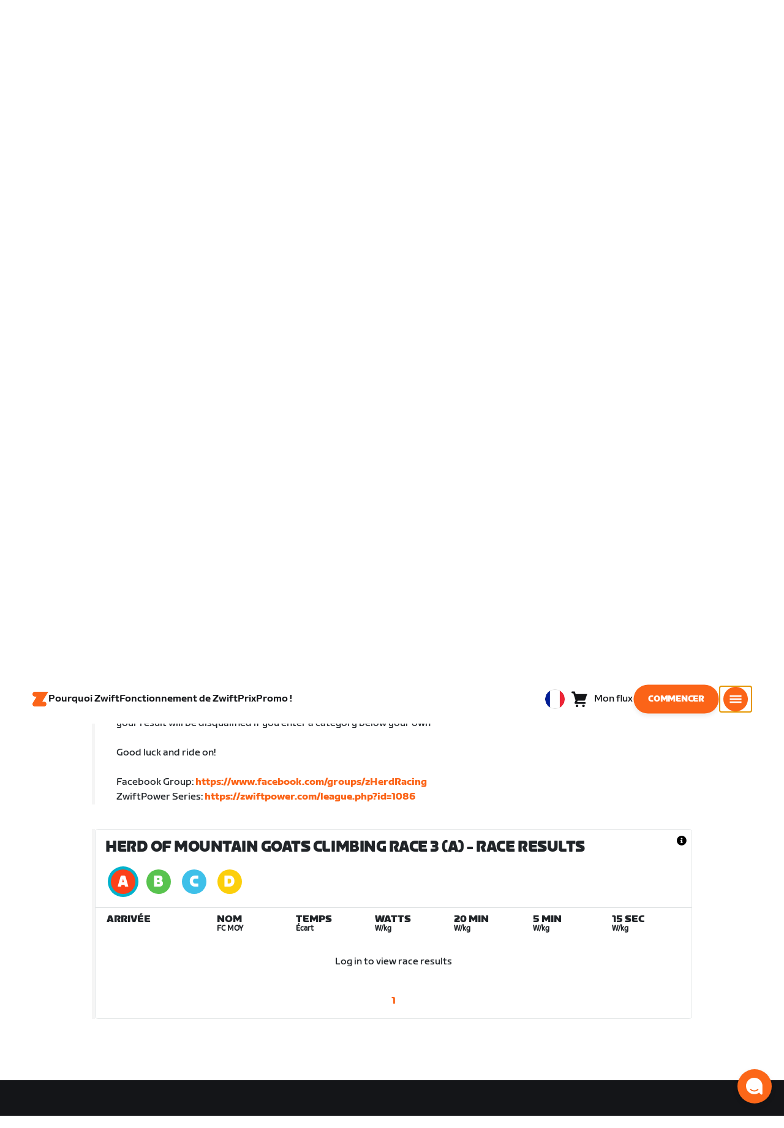

--- FILE ---
content_type: text/html; charset=utf-8
request_url: https://www.zwift.com/eu-fr/events/view/3461899
body_size: 84662
content:
<!DOCTYPE html><html lang="fr" data-locale="fr-fr" data-region="eu"><head><script src="https://cdn.amplitude.com/libs/analytics-browser-2.11.13-min.js.gz"></script><script src="https://cdn.amplitude.com/libs/plugin-session-replay-browser-1.13.10-min.js.gz"></script><style id="amp-exp-css">* { visibility: hidden !important; background-image: none !important; }</style><script>window.setTimeout(function() {document?.getElementById('amp-exp-css')?.remove();}, 1000);</script><meta charSet="UTF-8"/><meta name="viewport" content="width=device-width, initial-scale=1"/><meta name="description" content="Zwift is virtual training for running and cycling. Smash your goals and compete with others around the world. With structured workouts and social group rides. iOS and Android compatible. Trusted by the pros. Try free for 14 days."/><meta property="og:description" content="Zwift is virtual training for running and cycling. Smash your goals and compete with others around the world. With structured workouts and social group rides. iOS and Android compatible. Trusted by the pros. Try free for 14 days."/><meta property="og:site_name" content="Zwift"/><meta property="og:type" content="website"/><meta property="twitter:card" content="summary"/><meta property="twitter:site" content="@gozwift"/><meta property="twitter:creator" content="@gozwift"/><meta property="fb:app_id" content="489897894470761"/><link rel="icon" type="image/png" sizes="16x16" href="https://zwift.com/static/icons/favicon_16x16.png"/><link rel="icon" type="image/png" sizes="32x32" href="https://zwift.com/static/icons/favicon_32x32.png"/><link rel="icon" type="image/png" sizes="96x96" href="https://zwift.com/static/icons/favicon_96x96.png"/><script type="text/javascript">
    !function(){
      var analytics=window.analytics=window.analytics||[];if(!analytics.initialize)if(analytics.invoked)window.console&&console.error&&console.error("Segment snippet included twice.");else{analytics.invoked=!0;analytics.methods=["trackSubmit","trackClick","trackLink","trackForm","pageview","identify","reset","group","track","ready","alias","debug","page","once","off","on"];analytics.factory=function(t){return function(){var e=Array.prototype.slice.call(arguments);e.unshift(t);analytics.push(e);return analytics}};for(var t=0;t<analytics.methods.length;t++){var e=analytics.methods[t];analytics[e]=analytics.factory(e)}analytics.load=function(t,e){var n=document.createElement("script");n.type="text/javascript";n.async=!0;n.src="https://cdn.segment.com/analytics.js/v1/"+t+"/analytics.min.js";var a=document.getElementsByTagName("script")[0];a.parentNode.insertBefore(n,a);analytics._loadOptions=e};analytics.SNIPPET_VERSION="4.1.0";
      analytics.load('fAsFW3rcYHureWrGTAIBwwoQADhfgWUc');
    }}();</script><script type="text/javascript" src="https://us01ccistatic.zoom.us/us01cci/web-sdk/chat-client.js" data-apikey="K9WVoH4KS2WAcBu6mESH_w"></script><script type="text/javascript" src="/static/keycloak.js"></script><script async="" defer="" src="https://static.cdn.prismic.io/prismic.js?new=true&amp;repo=zwift-web"></script><script type="text/javascript">
if(!window.ZPageData){window.ZPageData={currentLocale:'fr',kustomer:{"assistantId":"65c29654041cccc64ba01739","hideChatIcon":true,"schedule":"5da624cb383f77001a9dce57","scheduleId":"5da624cb383f77001a9dce57","form":{"online":"5c67498c7cb708008eb91b04","offline":"5da625985c2452009606c8f8"},"chatAutomationAssistantId":"69276237afcb2671f881c80d","chatAutomationScheduleId":"6930da37c270594d524426eb"},userProfile:null,userAttributes:{"id":"0o3P1+iXptcG4BKmy4hMbGv1idBmIhy/PGJSkNvEfvg=","attributes":{"country":"US","countryCode":"US","language":"fr","locale":"fr-fr","region":"eu","sessionId":"UFpTaUFvYVdnYUZyUnBtSmlMcE9PcnliUkZCQ09leFhJd1lJM2JSZ0Ivbz1SZjY5V096MjA3SzhMU2h0RHZnUg==","mktg_meta":"","utm_source":"","utm_medium":"","utm_campaign":"","utm_content":"","utm_term":"","optimizely_disabled":""},"amplitudeVariants":{"web_billing_refresh":{"key":"off","metadata":{"deployed":true,"evaluationMode":"local","experimentKey":"exp-3","flagType":"experiment","flagVersion":50,"segmentName":"All Other Users","default":true}},"web_onboarding_refresh":{"key":"on","value":"on","metadata":{"deployed":true,"evaluationMode":"local","flagType":"release","flagVersion":18,"segmentName":"All Other Users"}},"web_enable_new_york_v2":{"key":"off","metadata":{"deployed":true,"evaluationMode":"remote","flagType":"release","flagVersion":4,"segmentName":"default","default":true}},"weekly_fitness_goal_step":{"key":"control-off","value":"control-off","metadata":{"deployed":true,"evaluationMode":"local","experimentKey":"exp-2","flagType":"experiment","flagVersion":12,"segmentName":"All Other Users"}},"new_onboarding":{"key":"on","value":"on","metadata":{"deployed":true,"evaluationMode":"local","flagType":"release","flagVersion":8,"segmentName":"All Other Users"}},"onboarding_connection_step":{"key":"control-off","value":"control-off","metadata":{"deployed":true,"evaluationMode":"local","experimentKey":"exp-2","flagType":"experiment","flagVersion":11,"segmentName":"All Other Users"}},"web_show_racing_score_delta":{"key":"on","value":"on","metadata":{"deployed":true,"evaluationMode":"local","flagType":"release","flagVersion":6,"segmentName":"All Other Users"}}}},enabledFeatures:{"p1z":true,"BILLING_HISTORY":true,"multipass":true,"clubs_join":true,"enable_game_dictionary_extended":true,"events_core":true,"employee_discount_shopify_tag":true,"web_show_racing_score":true,"acf_cp_graph_enable":true,"zwc_unsub":true,"web_score_based_event_filtering":true,"zwc_wordpress":true,"web_prismic_homepage":true,"race_results":true,"web_wtrl_partner":true,"web_show_race_on_zwift":true,"web_show_zracing_april":true,"web_onboarding_refresh":true,"new_onboarding":true,"web_show_racing_score_delta":true},};}if(!window.ZPageData.sessionTokens){window.ZPageData.sessionTokens={accessToken:'',refreshToken:''};}if(!window.ZPublicEnv){window.ZPublicEnv={config:{"AFFIRM_CDN":"https://cdn1.affirm.com/js/v2/affirm.js","AFFIRM_PUBLIC_API_KEY":"1LPZSBQZQEFD51H5","ASSET_CMS_TENANT":"production","ASSET_CMS_URL":"https://us-or-rly101.zwift.com/api/assetcms","BUNDLE_CODE_MARKETING_IDS":["bundles.annual.plan"],"CDN_URL":"https://content-cdn.zwift.com","CLUB_ORGANIZER_TEMPLATE_ID":"166","DATADOG_APPLICATION_ID":"45135936-003c-48d1-bda5-30cae7ffac72","DATADOG_CLIENT_TOKEN":"pubcce8db583089d8515aaa1a185a52e494","DATADOG_RUM_SESSION_SAMPLE_RATE":"10","DATADOG_RUM_SESSION_REPLAY_SAMPLE_RATE":"0","ECOMMERCE_RETURNS_URL":"https://zwift-returns.happyreturns.com","ECOMMERCE_RETURNS_URL_CA":"https://zwift-ca-returns.happyreturns.com","ECOMMERCE_RETURNS_URL_EU":"https://zwift-eu-returns.happyreturns.com","ECOMMERCE_RETURNS_URL_UK":"https://zwift-uk-returns.happyreturns.com","EMAIL_PREF_URL":"https://us-or-rly101.zwift.com/api/email-prefs","ENV":"production","FEATURE_FLAG_PANEL_ENABLED":false,"GAME_SERVER_URL":"https://us-or-rly101.zwift.com/api","GAME_RELAY_URL":"https://us-or-rly101.zwift.com/relay","KEYCLOAK_PUBLIC_CLIENT_ID":"zwift-public","KEYCLOAK_PUBLIC_URL":"https://secure.zwift.com/auth","KUSTOMER_CHAT_API_KEY":"eyJhbGciOiJIUzI1NiIsInR5cCI6IkpXVCJ9.[base64].KyQKaomWvmBfotWFT2z2dNz97KqN4qanMXWtpV8oAko","KUSTOMER_CONTACT_HOOK_URL":"https://api.kustomerapp.com/v1/hooks/form/5b4cc65f0471d78304e1c9f3/e8d62863302c6ec6e22119ffe54fa9a065264978a39cf7b1a20d2d91178f9caf","KUSTOMER_READ_KEY":"eyJhbGciOiJIUzI1NiIsInR5cCI6IkpXVCJ9.[base64].phZvLcP3PcyIy7EQ9IV7sMs9IAML0OCXnYGRtcXBCxU","MAINTENANCE_MODE":"false","MAP_SCHEDULE_URL":"https://cdn.zwift.com/gameassets/MapSchedule_v2.xml","OPTIMIZELY_KEY":"Jkvhmp1oDVnqrC8tbNxPAq","PARTNER_LOGO_URL":"https://us-or-rly101.zwift.com/api/assetcms/public/dev/partner_logos/zwift/asset-cms-shared-artifacts/assets","RECAPTCHA_V2_ALLOWED":false,"RECAPTCHA_V2_KEY":"6Ld5PKscAAAAAD3QiSGPxYDMAVjo5-X_sEYTMGeI","RECAPTCHA_V3_KEY":"6LfT3ykaAAAAAH0eBBAbRZIlYIY8j1NYmt4zNDCT","RECHARGE_PAYMENT_METHOD_UPDATE_ALLOWED":false,"REFERRAL_SERVICE_URL":"https://us-or-rly101.zwift.com/api/referral","SEGMENT_KEY":"fAsFW3rcYHureWrGTAIBwwoQADhfgWUc","STATIC_CDN_URL":"https://static-cdn.zwift.com","SUBSCRIPTION_SERVICE_URL":"https://us-or-rly101.zwift.com/subscription","VERSION":"2.235.0","ZWIFT_BASE_URL":"https://www.zwift.com","LEAGUE_SHORT_NAME":"zwiftgames2025","AMPLITUDE_API_KEY":"037da14d66a043d4d7e65108ad31fd1b","SHOPIFY_STOREFRONT_API_TOKEN":"6ebe6b4c16e0ad5bfeb9ad992137d1a6","SHOPIFY_STOREFRONT_API_VERSION":"2025-07","SHOPIFY_STOREFRONT_STORE_DOMAIN":"zwift-eu-prod.myshopify.com"},getConfig:function(key){return key?window.ZPublicEnv.config[key]:window.ZPublicEnv.config;}}}</script><link href="/static/fontawesome/css/all.min.css" rel="stylesheet"/><meta property="og:url" content="https://www.zwift.com/eu-fr/events/view/3461899"/><title>Herd of Mountain Goats Climbing Race 3 - The at Home Cycling &amp; Running Virtual Training App</title><meta name="title" content="Herd of Mountain Goats Climbing Race 3 - The at Home Cycling &amp; Running Virtual Training App"/><meta property="og:title" content="Herd of Mountain Goats Climbing Race 3 - The at Home Cycling &amp; Running Virtual Training App"/><meta property="twitter:title" content="Herd of Mountain Goats Climbing Race 3 - The at Home Cycling &amp; Running Virtual Training App"/><meta property="og:image" content="https://cdn.zwift.com/static/events_headers/cycling/clubs/theherd_ride_2021feb.jpg"/><meta property="twitter:image" content="https://cdn.zwift.com/static/events_headers/cycling/clubs/theherd_ride_2021feb.jpg"/><link rel="canonical" href="https://www.zwift.com/eu-fr/events/view/3461899"/><link rel="alternate" href="https://www.zwift.com/events/view/3461899" hrefLang="en-us"/><meta name="next-head-count" content="28"/><link rel="preload" href="https://content-cdn.zwift.com/zwift-web-core/2.235.0/_next/static/css/772e2e59b4cec79afba5b4b46be1ccda1b81f0de_CSS.b9559013.chunk.css" as="style"/><link rel="stylesheet" href="https://content-cdn.zwift.com/zwift-web-core/2.235.0/_next/static/css/772e2e59b4cec79afba5b4b46be1ccda1b81f0de_CSS.b9559013.chunk.css"/><link rel="preload" href="https://content-cdn.zwift.com/zwift-web-core/2.235.0/_next/static/css/styles.ba8a917f.chunk.css" as="style"/><link rel="stylesheet" href="https://content-cdn.zwift.com/zwift-web-core/2.235.0/_next/static/css/styles.ba8a917f.chunk.css"/><link rel="preload" href="https://content-cdn.zwift.com/zwift-web-core/2.235.0/_next/static/css/static/jFVBJxohtbG83diJRLvr7/pages/_app.js.e071cb98.chunk.css" as="style"/><link rel="stylesheet" href="https://content-cdn.zwift.com/zwift-web-core/2.235.0/_next/static/css/static/jFVBJxohtbG83diJRLvr7/pages/_app.js.e071cb98.chunk.css"/><link rel="preload" href="https://content-cdn.zwift.com/zwift-web-core/2.235.0/_next/static/css/e54f1620.3a2bde00.chunk.css" as="style"/><link rel="stylesheet" href="https://content-cdn.zwift.com/zwift-web-core/2.235.0/_next/static/css/e54f1620.3a2bde00.chunk.css"/><link rel="preload" href="https://content-cdn.zwift.com/zwift-web-core/2.235.0/_next/static/css/ba172fb6.395376ad.chunk.css" as="style"/><link rel="stylesheet" href="https://content-cdn.zwift.com/zwift-web-core/2.235.0/_next/static/css/ba172fb6.395376ad.chunk.css"/><link rel="preload" href="https://content-cdn.zwift.com/zwift-web-core/2.235.0/_next/static/css/5fda1ef7a3cf6fe481b6761dc4bbf0c7f9abcc7f_CSS.8a536e22.chunk.css" as="style"/><link rel="stylesheet" href="https://content-cdn.zwift.com/zwift-web-core/2.235.0/_next/static/css/5fda1ef7a3cf6fe481b6761dc4bbf0c7f9abcc7f_CSS.8a536e22.chunk.css"/><link rel="preload" href="https://content-cdn.zwift.com/zwift-web-core/2.235.0/_next/static/css/static/jFVBJxohtbG83diJRLvr7/pages/events/event-details-page.js.33b3e753.chunk.css" as="style"/><link rel="stylesheet" href="https://content-cdn.zwift.com/zwift-web-core/2.235.0/_next/static/css/static/jFVBJxohtbG83diJRLvr7/pages/events/event-details-page.js.33b3e753.chunk.css"/><link rel="preload" href="https://content-cdn.zwift.com/zwift-web-core/2.235.0/_next/static/jFVBJxohtbG83diJRLvr7/pages/events/event-details-page.js" as="script"/><link rel="preload" href="https://content-cdn.zwift.com/zwift-web-core/2.235.0/_next/static/jFVBJxohtbG83diJRLvr7/pages/_app.js" as="script"/><link rel="preload" href="https://content-cdn.zwift.com/zwift-web-core/2.235.0/_next/static/runtime/webpack-166e3587eab7e8047a3e.js" as="script"/><link rel="preload" href="https://content-cdn.zwift.com/zwift-web-core/2.235.0/_next/static/chunks/framework.253c12291c6fa5fdea09.js" as="script"/><link rel="preload" href="https://content-cdn.zwift.com/zwift-web-core/2.235.0/_next/static/chunks/6b859938.fc50385e4e59fa1c734c.js" as="script"/><link rel="preload" href="https://content-cdn.zwift.com/zwift-web-core/2.235.0/_next/static/chunks/c78d26b1.3903a379b5521d7094d5.js" as="script"/><link rel="preload" href="https://content-cdn.zwift.com/zwift-web-core/2.235.0/_next/static/chunks/83adb279.0264e09334e67ce1a747.js" as="script"/><link rel="preload" href="https://content-cdn.zwift.com/zwift-web-core/2.235.0/_next/static/chunks/5dd9dfe8287e2de984e01948aeb23e0f501cfb4e.ff1c0a68f735b7098260.js" as="script"/><link rel="preload" href="https://content-cdn.zwift.com/zwift-web-core/2.235.0/_next/static/chunks/90349d4f25b962f575d18ebb72121386ae499290.73411dac956037d1a8d6.js" as="script"/><link rel="preload" href="https://content-cdn.zwift.com/zwift-web-core/2.235.0/_next/static/chunks/4a4790f1c487f401b3cdcfbcae9d352c4edd7db9.458b46a17b1374aadecb.js" as="script"/><link rel="preload" href="https://content-cdn.zwift.com/zwift-web-core/2.235.0/_next/static/chunks/61057335ae408ad097f76ea1b37248c74421c43a.073d8af5bd1f3b502abb.js" as="script"/><link rel="preload" href="https://content-cdn.zwift.com/zwift-web-core/2.235.0/_next/static/chunks/772e2e59b4cec79afba5b4b46be1ccda1b81f0de.b13ffc9b4c86b217e572.js" as="script"/><link rel="preload" href="https://content-cdn.zwift.com/zwift-web-core/2.235.0/_next/static/chunks/772e2e59b4cec79afba5b4b46be1ccda1b81f0de_CSS.319bab04f8bfa4cabe50.js" as="script"/><link rel="preload" href="https://content-cdn.zwift.com/zwift-web-core/2.235.0/_next/static/chunks/ff0105a4161ec093778278f4d71548cdd39b0666.4267832ee4ce24e4e3df.js" as="script"/><link rel="preload" href="https://content-cdn.zwift.com/zwift-web-core/2.235.0/_next/static/chunks/4566d831c0bdc31400c316d494a8f19e7e5da426.1aa61de222d064e95bf7.js" as="script"/><link rel="preload" href="https://content-cdn.zwift.com/zwift-web-core/2.235.0/_next/static/chunks/74b9ad517178bc031eb974bd88af4d89a2fa0967.af41fc874a6bd2fa5971.js" as="script"/><link rel="preload" href="https://content-cdn.zwift.com/zwift-web-core/2.235.0/_next/static/chunks/f89156a00ce3bceb7a52000510596a806faa023e.3381e1b0f4fd0340a880.js" as="script"/><link rel="preload" href="https://content-cdn.zwift.com/zwift-web-core/2.235.0/_next/static/chunks/88cbcf3d15a42637224f9317c3809e85b3f838bd.50d2cf9049c2e0b0b1f4.js" as="script"/><link rel="preload" href="https://content-cdn.zwift.com/zwift-web-core/2.235.0/_next/static/chunks/cc9037f60c2d471b3da656586c96d5e99e1d5907.a79f4651a58fdf9a574f.js" as="script"/><link rel="preload" href="https://content-cdn.zwift.com/zwift-web-core/2.235.0/_next/static/chunks/2c25da1712dce1affe780297ed986d13a7270ee6.0eaebdf956ea23ca73fa.js" as="script"/><link rel="preload" href="https://content-cdn.zwift.com/zwift-web-core/2.235.0/_next/static/chunks/e7abb720b5861cb4c52614703418389de6b13d39.b3976f17b116aaaf3568.js" as="script"/><link rel="preload" href="https://content-cdn.zwift.com/zwift-web-core/2.235.0/_next/static/chunks/9451e43c730c45fe42598107e184e201752b1ca5.4f23a28af65177b5de29.js" as="script"/><link rel="preload" href="https://content-cdn.zwift.com/zwift-web-core/2.235.0/_next/static/chunks/22c5db50e111f2b6e33f333a58b9b73e1cac43c8.270596869c6ea52f8d2b.js" as="script"/><link rel="preload" href="https://content-cdn.zwift.com/zwift-web-core/2.235.0/_next/static/chunks/675f3732f5e55f4bf645d1155dae67bf6ef923e9.f643ae9858cba1fdc75d.js" as="script"/><link rel="preload" href="https://content-cdn.zwift.com/zwift-web-core/2.235.0/_next/static/chunks/705f29ee1cbe676896e00f913155c08f6088fd02.46c9ba41440cd27d4fe3.js" as="script"/><link rel="preload" href="https://content-cdn.zwift.com/zwift-web-core/2.235.0/_next/static/chunks/799e43fdc2a8d5cb72fed8a51bdc6446cdcfe467.c5c37b87455ecbd7c759.js" as="script"/><link rel="preload" href="https://content-cdn.zwift.com/zwift-web-core/2.235.0/_next/static/chunks/f158d5b77d8f0a8ee7337ad66277be86b8e6fd38.afaf2f69b206eac87d1e.js" as="script"/><link rel="preload" href="https://content-cdn.zwift.com/zwift-web-core/2.235.0/_next/static/chunks/styles.9344640291fdfed8f2f8.js" as="script"/><link rel="preload" href="https://content-cdn.zwift.com/zwift-web-core/2.235.0/_next/static/runtime/main-454e21e9fb9752952f6c.js" as="script"/><link rel="preload" href="https://content-cdn.zwift.com/zwift-web-core/2.235.0/_next/static/chunks/e54f1620.60f528d7604fbef5b59a.js" as="script"/><link rel="preload" href="https://content-cdn.zwift.com/zwift-web-core/2.235.0/_next/static/chunks/0f1ac474.05d1ec6fccf14a49ef27.js" as="script"/><link rel="preload" href="https://content-cdn.zwift.com/zwift-web-core/2.235.0/_next/static/chunks/ba172fb6.de456d4b0150b87c45cc.js" as="script"/><link rel="preload" href="https://content-cdn.zwift.com/zwift-web-core/2.235.0/_next/static/chunks/5fda1ef7a3cf6fe481b6761dc4bbf0c7f9abcc7f.7c7688cede5e20b6d73e.js" as="script"/><link rel="preload" href="https://content-cdn.zwift.com/zwift-web-core/2.235.0/_next/static/chunks/5fda1ef7a3cf6fe481b6761dc4bbf0c7f9abcc7f_CSS.8d7a43705e3f9a53dfda.js" as="script"/><link rel="preload" href="https://content-cdn.zwift.com/zwift-web-core/2.235.0/_next/static/chunks/e3c52cd2c0ebb8e5795436e0a689af1703df225c.e5f5d30731fab96e3858.js" as="script"/><link rel="preload" href="https://content-cdn.zwift.com/zwift-web-core/2.235.0/_next/static/chunks/91ae50afeae8c2802587f956ee6ddc81bac6751f.b68cbf0f35b7edcf61aa.js" as="script"/><link rel="preload" href="https://content-cdn.zwift.com/zwift-web-core/2.235.0/_next/static/chunks/2f44421b761edc327d257ae998b4da9029b8b53f.2d2fda24d9a33a1f7c68.js" as="script"/><link rel="preload" href="https://content-cdn.zwift.com/zwift-web-core/2.235.0/_next/static/chunks/63537bc159dd292c38ce761f6b05a7e4464cecd6.7b1ee6f29e7b845ff78e.js" as="script"/><link rel="preload" href="https://content-cdn.zwift.com/zwift-web-core/2.235.0/_next/static/chunks/54b50dfbf7bb5a53d54a2ad39bdd8e6a57a0dd02.6e57e2b93b3b0c455f73.js" as="script"/></head><body class=""><div id="__next"><div class="game-web"><div class="modalContainer"><div id="navigation-container"><div class="znv-d-flex znv-flex-column" style="min-height:100vh"><div class="znv-flex-grow-1"><main class="main-content page-type--undefined"><div><div class="primary-nav-spacer PrimaryNav-module__spacer--Gdq4p"></div><header class="primary-nav PrimaryNav-module__wrapper--2dfFt PrimaryNav-module__solid--37-IS PrimaryNav-module__darkLeft--2j0Gd PrimaryNav-module__darkRight--2bylQ" data-testid="primary-nav"><div class="Grid-module__has-mobile-offset--1dHVY Grid-module__has-mobile-width--2Z9cb Grid-module__has-tablet-offset--3ZWb7 Grid-module__has-tablet-width--1Js8e" style="--mobile-offset:1;--tablet-offset:1;--desktop-offset:0;--mobile-width:10;--tablet-width:22;--desktop-width:0"><nav><ul class="PrimaryNav-module__right--_UfGm" data-testid="primary-nav-left"><li><a href="/eu-fr" class="PrimaryNav-module__logo--3LMu-" aria-label="Home"><svg width="26" height="25" fill="none" xmlns="http://www.w3.org/2000/svg"><path d="M6.80931 7.93779l-3.20487-.03346C1.69794 7.79651.127215 6.11229.0264796 4.20499-.0891793 2.04487 1.45543.386665 3.21643.0669229c.27609-.0520512.56337-.06320496.84319-.06320496L25.893 0c-3.3093 5.39473-9.8907 16.1247-9.8907 16.1247l3.19.0297c1.8766.1079 3.4847 1.6843 3.6264 3.5172.1567 2.0226-1.0819 3.822-2.9623 4.2719-.3582.0855-.735.1115-1.1044.1115-4.9099.0075-9.81605 0-14.72596.0075-1.55953.0037-2.7497-.6581-3.499616-1.9928-.76111-1.3534-.679029-2.7364.130583-4.06L6.80931 7.93779z" fill="#fff"></path></svg></a></li><li class="PrimaryNav-module__hideNav--2X2zV PrimaryNav-module__lessLinks--2fidO"><div class="PrimaryNav-module__primaryLink--3S7XE"><a href="/eu-fr/why-zwift" class="PrimaryNav-module__page-link--24LJd" data-testid="Pourquoi Zwift-nav-link"><span class="Text-module__linkMedium--q979t">Pourquoi Zwift</span></a></div></li><li class="PrimaryNav-module__hideNav--2X2zV PrimaryNav-module__lessLinks--2fidO"><div class="PrimaryNav-module__primaryLink--3S7XE"><a href="/eu-fr/how-it-works" class="PrimaryNav-module__page-link--24LJd" data-testid="Fonctionnement de Zwift-nav-link"><span class="Text-module__linkMedium--q979t">Fonctionnement de Zwift</span></a></div></li><li class="PrimaryNav-module__hideNav--2X2zV PrimaryNav-module__lessLinks--2fidO"><div class="PrimaryNav-module__primaryLink--3S7XE"><a href="/eu-fr/pricing" class="PrimaryNav-module__page-link--24LJd" data-testid="Prix-nav-link"><span class="Text-module__linkMedium--q979t">Prix</span></a></div></li><li class="PrimaryNav-module__hideNav--2X2zV PrimaryNav-module__lessLinks--2fidO"><div class="PrimaryNav-module__primaryLink--3S7XE"><a href="https://eu.zwift.com/fr/collections/sale" class="PrimaryNav-module__page-link--24LJd" data-testid="Promo !-nav-link"><span class="Text-module__linkMedium--q979t">Promo !</span></a></div></li></ul><ul class="PrimaryNav-module__right--_UfGm" data-testid="primary-nav-right"><li><button type="button" class="PrimaryNav-module__hamburger--1y_LN" aria-label="Ouvrir le volet de navigation" id="primaryNavHamburger" aria-controls="side-nav" aria-expanded="false"><svg width="40" height="40" viewBox="0 0 48 48" fill="none" xmlns="http://www.w3.org/2000/svg"><path d="M0 24C0 10.7452 10.7452 0 24 0C37.2548 0 48 10.7452 48 24C48 37.2548 37.2548 48 24 48C10.7452 48 0 37.2548 0 24Z" fill="#F85A17"></path><rect x="12.5" y="16.5" width="23" height="3" fill="white"></rect><rect x="12.5" y="22.5" width="23" height="3" fill="white"></rect><rect x="12.5" y="28.5" width="23" height="3" fill="white"></rect></svg></button></li></ul></nav></div></header><div class="MegaNav-module__component--1B_pQ" data-testid="meganav"><header class="MegaNav-module__header--xuyiq" data-testid="meganav-header"><div class="Grid-module__has-mobile-offset--1dHVY Grid-module__has-mobile-width--2Z9cb Grid-module__has-tablet-offset--3ZWb7 Grid-module__has-tablet-width--1Js8e" style="--mobile-offset:1;--tablet-offset:1;--desktop-offset:0;--mobile-width:10;--tablet-width:22;--desktop-width:0"><nav><div class="MegaNav-module__nav--1eQ--"><ul data-testid="meganav-header-left"><li><a href="/eu-fr" aria-label="Home" data-testid="meganav-home"><span class="MegaNav-module__hideOnDesktop--3fcNY"><svg width="26" height="25" fill="none" xmlns="http://www.w3.org/2000/svg"><path d="M6.80931 7.93779l-3.20487-.03346C1.69794 7.79651.127215 6.11229.0264796 4.20499-.0891793 2.04487 1.45543.386665 3.21643.0669229c.27609-.0520512.56337-.06320496.84319-.06320496L25.893 0c-3.3093 5.39473-9.8907 16.1247-9.8907 16.1247l3.19.0297c1.8766.1079 3.4847 1.6843 3.6264 3.5172.1567 2.0226-1.0819 3.822-2.9623 4.2719-.3582.0855-.735.1115-1.1044.1115-4.9099.0075-9.81605 0-14.72596.0075-1.55953.0037-2.7497-.6581-3.499616-1.9928-.76111-1.3534-.679029-2.7364.130583-4.06L6.80931 7.93779z" fill="#f2541b"></path></svg></span><span class="MegaNav-module__hideOnMobile--2IyRN"><svg version="1.1" id="svg2" width="106.66667" height="25.052" viewBox="0 0 106.66667 25.052" xmlns="http://www.w3.org/2000/svg"><defs id="defs6"></defs><g id="g8" transform="matrix(0.13333333,0,0,-0.13333333,0,25.052)"><g id="g10" transform="scale(0.1)"><path d="M 1461.1,626.301 H 1248.55 L 2014.91,1878.91 H 313.148 C 140.199,1878.91 0.00390625,1738.71 0.00390625,1565.75 0.00390625,1392.8 140.199,1252.61 313.148,1252.61 H 524.68 L 45.207,468.871 c 0,0 -45.20309375,-65.883 -45.20309375,-160.883 C 0.00390625,137.891 137.895,0 307.98,0 H 1461.1 c 172.95,0 313.15,140.211 313.15,313.16 0,172.949 -140.2,313.141 -313.15,313.141" style="fill:#f2541b;fill-opacity:1;fill-rule:nonzero;stroke:none"></path><g class="wordmark"><path d="m 7661.07,313.77 c 19.72,0 35.87,16.101 35.87,35.75 v 843.79 h 267.19 c 19.73,0 35.87,16.09 35.87,35.74 v 300.34 c 0,19.68 -16.14,35.76 -35.87,35.76 h -910.98 c -19.73,0 -35.86,-16.08 -35.86,-35.76 v -300.34 c 0,-19.65 16.13,-35.74 35.86,-35.74 h 249.27 V 349.52 c 0,-19.649 16.13,-35.75 35.85,-35.75 h 322.8" style="fill:#ffffff;fill-opacity:1;fill-rule:nonzero;stroke:none"></path><path d="m 6337.63,313.77 c 19.73,0 35.87,16.101 35.87,35.75 v 432.621 h 410.65 c 19.73,0 35.87,16.089 35.87,35.75 v 228.829 c 0,19.66 -16.14,35.75 -35.87,35.75 H 6373.5 v 110.84 h 536.18 c 19.73,0 35.87,16.09 35.87,35.74 v 300.34 c 0,19.68 -16.14,35.76 -35.87,35.76 h -611.5 c -211.6,0 -319.19,-107.27 -319.19,-318.2 V 349.52 c 0,-19.649 16.13,-35.75 35.86,-35.75 h 322.78" style="fill:#ffffff;fill-opacity:1;fill-rule:nonzero;stroke:none"></path><path d="m 5849.87,313.77 c 19.72,0 35.86,16.101 35.86,35.75 v 1179.87 c 0,19.68 -16.14,35.76 -35.86,35.76 h -322.8 c -19.72,0 -35.86,-16.08 -35.86,-35.76 V 349.52 c 0,-19.649 16.14,-35.75 35.86,-35.75 h 322.8" style="fill:#ffffff;fill-opacity:1;fill-rule:nonzero;stroke:none"></path><path d="m 4262.82,313.77 c 147.05,0 199.05,67.929 222.36,216.312 l 91.45,575.628 93.26,-575.628 c 23.32,-148.383 80.69,-216.312 222.37,-216.312 h 139.87 c 141.67,0 191.88,71.5 216.98,214.511 l 173.95,992.169 c 3.59,25.03 -8.97,44.7 -35.86,44.7 h -356.87 c -17.92,0 -37.65,-12.52 -41.24,-44.7 L 4933.5,875.102 4833.08,1425.71 c -16.15,91.18 -59.18,139.44 -163.19,139.44 h -184.71 c -105.8,0 -147.05,-48.26 -163.19,-139.44 l -98.63,-552.401 -57.38,647.141 c -3.59,32.18 -23.32,44.7 -41.24,44.7 h -356.87 c -26.89,0 -39.45,-19.67 -35.87,-44.7 L 3905.95,528.281 C 3931.06,385.27 3975.89,313.77 4122.93,313.77 h 139.89" style="fill:#ffffff;fill-opacity:1;fill-rule:nonzero;stroke:none"></path><path d="m 3823.46,313.77 c 25.11,0 43.05,19.66 37.67,46.48 l -50.22,282.461 c -5.39,26.809 -25.12,42.898 -50.22,42.898 h -699.37 l 471.63,291.395 c 139.88,85.816 188.3,162.676 164.98,302.126 l -14.34,85.8 c -21.52,128.71 -98.64,200.22 -265.4,200.22 h -754.98 c -19.73,0 -35.86,-16.08 -35.86,-35.76 v -300.34 c 0,-19.65 16.13,-35.74 35.86,-35.74 h 545.16 L 2797.71,932.309 C 2654.25,841.141 2607.62,773.199 2607.62,651.641 v -100.11 c 0,-144.812 73.53,-237.761 234.91,-237.761 h 980.93" style="fill:#ffffff;fill-opacity:1;fill-rule:nonzero;stroke:none"></path></g></g></g></svg></span></a></li></ul><ul class="MegaNav-module__right--25o20" data-testid="meganav-header-right"><li><button class="MegaNav-module__closeButton--2k_Kn" type="button" aria-label="Fermer le volet de navigation" data-testid="meganav-close-button" id="first-tab"><svg width="40" height="40" viewBox="5 4 48 48" fill="none" xmlns="http://www.w3.org/2000/svg"><path d="M5.13794 28C5.13794 14.7833 15.8522 4.06903 29.0689 4.06903C42.2856 4.06903 52.9999 14.7833 52.9999 28C52.9999 41.2167 42.2856 51.931 29.0689 51.931C15.8522 51.931 5.13794 41.2167 5.13794 28Z" fill="#F85A17"></path><path fill-rule="evenodd" clip-rule="evenodd" d="M33.3367 28L37.6873 32.3502C38.1618 32.8253 38.1618 33.5949 37.6874 34.0701L35.14 36.6174C34.6654 37.0928 33.8952 37.093 33.42 36.6182L29.0691 32.2671L24.7182 36.6175C24.2436 37.0928 23.4733 37.0929 22.9981 36.6182L20.4508 34.0701C19.9763 33.5949 19.9764 32.8253 20.4508 32.3502L24.8015 28L20.4508 23.6498C19.9764 23.1747 19.9763 22.4051 20.4508 21.9299L22.9981 19.3825C23.4727 18.9072 24.243 18.907 24.7182 19.3818L29.0691 23.7329L33.42 19.3825C33.8946 18.9072 34.6649 18.907 35.14 19.3818L37.6874 21.9299C38.1618 22.4051 38.1618 23.1747 37.6873 23.6498L33.3367 28Z" fill="#F4F4F4"></path></svg></button></li></ul></div><div class="MegaNav-module__hideOnDesktop--3fcNY"><ul class="MegaNav-module__mobileSubNav--2ctJe" data-testid="meganav-header-mobile-subnav"><div class="MegaNav-module__left--2lQ9y"></div><li class="MegaNav-module__login--1-NW_"><div class="NavUserProfile-module__expanded--1OQJd"><svg xmlns="http://www.w3.org/2000/svg" width="24" height="24" version="1.1" viewBox="0 0 24 24"><path fill="#F4F4F4" fill-rule="evenodd" d="M13,0c-.5,0-1,.3-1,.7v1.3h-7c-1.1,0-2,.9-2,2v3h3v-2h6v14h-6v-2h-3v3c0,1.1.9,2,2,2h7v1.3c0,.5.5.8,1,.7l10.3-1.5c.4,0,.7-.4.7-.7V2.3c0-.4-.3-.7-.7-.7L13,0ZM16.8,11.5c0,.8-.5,1.5-1.2,1.5s-1.2-.7-1.2-1.5.5-1.5,1.2-1.5,1.2.7,1.2,1.5Z"></path><path fill="#F4F4F4" d="M9,10c1.1,0,2,.9,2,2s-.9,2-2,2h-2.3v1c0,.8-.9,1.3-1.6.9L0,12.1l5.1-3.9c.7-.4,1.6,0,1.6.9v1s2.3,0,2.3,0Z"></path></svg><a class="NavUserProfile-module__link--Cfgd8" href="" data-testid="meganav-login-link"><span class="Text-module__bodyMedium--2TTnY">Mon flux</span></a></div></li></ul></div></nav></div></header><div class="Grid-module__has-mobile-offset--1dHVY Grid-module__has-mobile-width--2Z9cb Grid-module__has-tablet-offset--3ZWb7 Grid-module__has-tablet-width--1Js8e" style="--mobile-offset:1;--tablet-offset:1;--desktop-offset:0;--mobile-width:10;--tablet-width:22;--desktop-width:0"><div class="MegaNav-module__flex--sqzD1"><div class="MegaNav-module__primary--1niPP"><ul data-testid="meganav-primary-list"><li><div class="PreviewLink-module__component--33YPE"><div class="PreviewLink-module__primary--1hG1h"><a href="/how-it-works" aria-hidden="true" class="PreviewLink-module__link--3ZZ9Y" tabindex="-1"><div class="PreviewLink-module__imageWrapper--2sp5n"><div class="PreviewLink-module__image--zSO2_" style="background-image:url(https://images.prismic.io/zwift-web/ZsPC8UaF0TcGJExR_nav_primary_how-it-works.jpg?auto=format,compress)"></div></div></a><div class="PreviewLink-module__text--2Fx7C"><a href="/how-it-works" class="PreviewLink-module__link--3ZZ9Y"><span class="Text-module__headSmall--2lLyc PreviewLink-module__title--3NHkO">PRINCIPE</span><div class="PreviewLink-module__description--3-TVq"><span class="Text-module__bodySmall--q4Fdn">Votre guide pour vous installer rapidement sur Zwift.</span></div></a></div></div></div></li><li><div class="PreviewLink-module__component--33YPE"><div class="PreviewLink-module__primary--1hG1h"><a href="/zwift-ride-smart-bike" aria-hidden="true" class="PreviewLink-module__link--3ZZ9Y" tabindex="-1"><div class="PreviewLink-module__imageWrapper--2sp5n"><div class="PreviewLink-module__image--zSO2_" style="background-image:url(https://images.prismic.io/zwift-web/aLkJf2GNHVfTOo4v_mega-nav-ride.jpg?auto=format,compress)"></div></div></a><div class="PreviewLink-module__text--2Fx7C"><a href="/zwift-ride-smart-bike" class="PreviewLink-module__link--3ZZ9Y"><span class="Text-module__headSmall--2lLyc PreviewLink-module__title--3NHkO">VÉLO D&#x27;INTÉRIEUR</span><div class="PreviewLink-module__description--3-TVq"><span class="Text-module__bodySmall--q4Fdn">Zwiftez sur un vélo que vous pouvez partager.</span></div></a></div></div></div></li><li><div class="PreviewLink-module__component--33YPE"><div class="PreviewLink-module__primary--1hG1h"><a href="/zwift-ready-smart-trainers" aria-hidden="true" class="PreviewLink-module__link--3ZZ9Y" tabindex="-1"><div class="PreviewLink-module__imageWrapper--2sp5n"><div class="PreviewLink-module__image--zSO2_" style="background-image:url(https://images.prismic.io/zwift-web/aLkJjGGNHVfTOo4w_mega-nav.jpg?auto=format,compress)"></div></div></a><div class="PreviewLink-module__text--2Fx7C"><a href="/zwift-ready-smart-trainers" class="PreviewLink-module__link--3ZZ9Y"><span class="Text-module__headSmall--2lLyc PreviewLink-module__title--3NHkO">VÉLO SUR TRAINER</span><div class="PreviewLink-module__description--3-TVq"><span class="Text-module__bodySmall--q4Fdn">Zwiftez sur votre vélo avec un home trainer Zwift Ready.</span></div></a></div></div></div></li><li><div class="PreviewLink-module__component--33YPE"><div class="PreviewLink-module__primary--1hG1h"><a href="/why-zwift" aria-hidden="true" class="PreviewLink-module__link--3ZZ9Y" tabindex="-1"><div class="PreviewLink-module__imageWrapper--2sp5n"><div class="PreviewLink-module__image--zSO2_" style="background-image:url(https://images.prismic.io/zwift-web/ZsPC7EaF0TcGJExM_nav_primary_what-is-zwift.jpg?auto=format,compress)"></div></div></a><div class="PreviewLink-module__text--2Fx7C"><a href="/why-zwift" class="PreviewLink-module__link--3ZZ9Y"><span class="Text-module__headSmall--2lLyc PreviewLink-module__title--3NHkO">POURQUOI ZWIFT</span><div class="PreviewLink-module__description--3-TVq"><span class="Text-module__bodySmall--q4Fdn">Découvrez tout ce que Zwift propose.</span></div></a></div></div></div></li><li><div class="PreviewLink-module__component--33YPE"><div class="PreviewLink-module__primary--1hG1h"><a href="/pricing" aria-hidden="true" class="PreviewLink-module__link--3ZZ9Y" tabindex="-1"><div class="PreviewLink-module__imageWrapper--2sp5n"><div class="PreviewLink-module__image--zSO2_" style="background-image:url(https://images.prismic.io/zwift-web/ZsPC8EaF0TcGJExQ_nav_primary_pricing.jpg?auto=format,compress)"></div></div></a><div class="PreviewLink-module__text--2Fx7C"><a href="/pricing" class="PreviewLink-module__link--3ZZ9Y"><span class="Text-module__headSmall--2lLyc PreviewLink-module__title--3NHkO">PRIX</span><div class="PreviewLink-module__description--3-TVq"><span class="Text-module__bodySmall--q4Fdn">Abonnement avec option annuelle ou mensuelle.</span></div></a></div></div></div></li><li><div class="PreviewLink-module__component--33YPE"><div class="PreviewLink-module__primary--1hG1h"><a href="/eu-fr/shop/collections/equipment" aria-hidden="true" class="PreviewLink-module__link--3ZZ9Y" tabindex="-1"><div class="PreviewLink-module__imageWrapper--2sp5n"><div class="PreviewLink-module__image--zSO2_" style="background-image:url(https://images.prismic.io/zwift-web/ZsPC7UaF0TcGJExN_nav_primary_shop.jpg?auto=format,compress)"></div></div></a><div class="PreviewLink-module__text--2Fx7C"><a href="/eu-fr/shop/collections/equipment" class="PreviewLink-module__link--3ZZ9Y"><span class="Text-module__headSmall--2lLyc PreviewLink-module__title--3NHkO">MAGASIN</span><div class="PreviewLink-module__description--3-TVq"><span class="Text-module__bodySmall--q4Fdn">Aucune pain cave n&#x27;est jamais achevée.</span></div></a></div></div></div></li></ul></div><div class="MegaNav-module__secondary--1urRh"><ul data-testid="meganav-secondary-list"><li><div class="PreviewLink-module__component--33YPE PreviewLink-module__secondary--2oN4_"><div class="PreviewLink-module__secondary--2oN4_"><div class="PreviewLink-module__imageWrapper--2sp5n"><a href="/racing" aria-hidden="true" class="PreviewLink-module__link--3ZZ9Y" tabindex="-1"><div class="PreviewLink-module__image--zSO2_" style="background-image:url(https://images.prismic.io/zwift-web/ZsPC6kaF0TcGJExK_nav_secondary_racing.jpg?auto=format,compress)"></div></a></div><div class="PreviewLink-module__text--2Fx7C"><a href="/racing" class="PreviewLink-module__link--3ZZ9Y"><span class="Text-module__bodyLarge--1fq6P PreviewLink-module__title--3NHkO">Compétitions</span><div class="PreviewLink-module__description--3-TVq"><span class="Text-module__bodySmall--q4Fdn">The Home of Community Racing.</span></div></a></div></div></div></li><li><div class="PreviewLink-module__component--33YPE PreviewLink-module__secondary--2oN4_"><div class="PreviewLink-module__secondary--2oN4_"><div class="PreviewLink-module__imageWrapper--2sp5n"><a href="/video/how-to-collection" aria-hidden="true" class="PreviewLink-module__link--3ZZ9Y" tabindex="-1"><div class="PreviewLink-module__image--zSO2_" style="background-image:url(https://images.prismic.io/zwift-web/Z2B8E5bqstJ98kzc_htv_12-2024_mega-nav.jpg?auto=format,compress)"></div></a></div><div class="PreviewLink-module__text--2Fx7C"><a href="/video/how-to-collection" class="PreviewLink-module__link--3ZZ9Y"><span class="Text-module__bodyLarge--1fq6P PreviewLink-module__title--3NHkO">Vidéos tutos</span><div class="PreviewLink-module__description--3-TVq"><span class="Text-module__bodySmall--q4Fdn">Regardez nos vidéos tutos pour en savoir plus sur Zwift.</span></div></a></div></div></div></li></ul></div><div class="MegaNav-module__tertiary--3279G"><ul data-testid="meganav-tertiary-list"><li><a href="https://support.zwift.com"><span class="Text-module__bodyMedium--2TTnY">Assistance</span></a></li><li><a href="/video/how-to-collection"><span class="Text-module__bodyMedium--2TTnY">Vidéos tutos</span></a></li><li><a href="/events"><span class="Text-module__bodyMedium--2TTnY">Événements</span></a></li><li><a href="/download"><span class="Text-module__bodyMedium--2TTnY">Téléchargements</span></a></li><li><a href="/careers"><span class="Text-module__bodyMedium--2TTnY">Carrières</span></a></li><li class="MegaNav-module__login--1-NW_"><div class="NavUserProfile-module__expanded--1OQJd"><svg xmlns="http://www.w3.org/2000/svg" width="24" height="24" version="1.1" viewBox="0 0 24 24"><path fill="#F4F4F4" fill-rule="evenodd" d="M13,0c-.5,0-1,.3-1,.7v1.3h-7c-1.1,0-2,.9-2,2v3h3v-2h6v14h-6v-2h-3v3c0,1.1.9,2,2,2h7v1.3c0,.5.5.8,1,.7l10.3-1.5c.4,0,.7-.4.7-.7V2.3c0-.4-.3-.7-.7-.7L13,0ZM16.8,11.5c0,.8-.5,1.5-1.2,1.5s-1.2-.7-1.2-1.5.5-1.5,1.2-1.5,1.2.7,1.2,1.5Z"></path><path fill="#F4F4F4" d="M9,10c1.1,0,2,.9,2,2s-.9,2-2,2h-2.3v1c0,.8-.9,1.3-1.6.9L0,12.1l5.1-3.9c.7-.4,1.6,0,1.6.9v1s2.3,0,2.3,0Z"></path></svg><a class="NavUserProfile-module__link--Cfgd8" href="" data-testid="meganav-login-link"><span class="Text-module__bodyMedium--2TTnY">Mon flux</span></a></div></li><li data-testid="locale-selector"><button aria-label="locale-selector" type="button" class="Locale-module__component--Bj7LN Locale-module__lightMode--3RnNg" data-testid="sidenav-language-selector"><span class="Locale-module__icon--jjf-9 Locale-module__fr-fr--1cQnP Locale-module__small--fqr5w"></span><span class="Locale-module__text--3s4qV"><span class="Locale-module__geo--2Qwl3"><span class="Text-module__bodyMedium--2TTnY"><span class="Locale-module__underline--871jS">European Union</span></span></span><span class="Locale-module__language--IDXX4"><span class="Text-module__bodyXS--3EwgQ"><span class="Locale-module__underline--871jS">Français</span></span></span></span></button></li></ul></div></div></div></div><div class="Drawer-module__scrim--2camf Drawer-module__closedScrim--2QUMH"></div><aside class="Drawer-module__component--3sqzH" data-is-open="false" data-testid="locale-region-list"><div class="Drawer-module__inner--sfwKD"><button class="Drawer-module__cta--2kVhe Drawer-module__close--lGFUK" type="button" aria-label="Fermer le volet de navigation" id="first-tab"><svg width="32" height="32" viewBox="0 0 32 32" fill="none" xmlns="http://www.w3.org/2000/svg"><path d="M10.4139 7.41416C9.63286 6.63311 8.36653 6.63311 7.58548 7.41416C6.80444 8.1952 6.80444 9.46153 7.58548 10.2426L13.1713 15.8284L7.41391 21.5857C6.63286 22.3668 6.63286 23.6331 7.41391 24.4142C8.19496 25.1952 9.46129 25.1952 10.2423 24.4142L15.9997 18.6568L21.7276 24.3847C22.5087 25.1658 23.775 25.1658 24.556 24.3847C25.3371 23.6037 25.3371 22.3373 24.556 21.5563L18.8281 15.8284L24.3845 10.272C25.1655 9.49097 25.1655 8.22464 24.3845 7.44359C23.6034 6.66255 22.3371 6.66254 21.556 7.44359L15.9997 12.9999L10.4139 7.41416Z" fill="#141518"></path></svg></button><div class="LocaleNav-module__component--3YFap Grid-module__has-mobile-offset--1dHVY Grid-module__has-mobile-width--2Z9cb Grid-module__has-tablet-offset--3ZWb7 Grid-module__has-tablet-width--1Js8e Grid-module__has-desktop-width--2DBOG" style="--mobile-offset:1;--tablet-offset:2;--desktop-offset:0;--mobile-width:10;--tablet-width:20;--desktop-width:10"><span class="Text-module__headLarge--2SFhg">SÉLECTIONNEZ VOTRE PAYS OU RÉGION</span><ul class="LocaleNav-module__regionList--HYYky"><li class="LocaleNav-module__regionListItem--GHq8f"><span class="Text-module__headSmall--2lLyc">Americas</span><ul class="LocaleNav-module__localeList--13AoN"><li data-testid="locale-region-en-us" class="LocaleNav-module__localeListItem--1aj_Y"><a href="/us/events/view/3461899" class="Locale-module__component--Bj7LN"><span class="Locale-module__icon--jjf-9"></span><span class="Locale-module__text--3s4qV"><span class="Locale-module__geo--2Qwl3"><span class="Text-module__bodyMedium--2TTnY"><span class="Locale-module__underline--871jS">USA</span></span></span><span class="Locale-module__language--IDXX4"><span class="Text-module__bodyXS--3EwgQ"><span class="Locale-module__underline--871jS">English</span></span></span></span></a></li><li data-testid="locale-region-en-ca" class="LocaleNav-module__localeListItem--1aj_Y"><a href="/ca/events/view/3461899" class="Locale-module__component--Bj7LN"><span class="Locale-module__icon--jjf-9 Locale-module__en-ca--2y9GV"></span><span class="Locale-module__text--3s4qV"><span class="Locale-module__geo--2Qwl3"><span class="Text-module__bodyMedium--2TTnY"><span class="Locale-module__underline--871jS">Canada</span></span></span><span class="Locale-module__language--IDXX4"><span class="Text-module__bodyXS--3EwgQ"><span class="Locale-module__underline--871jS">English</span></span></span></span></a></li><li data-testid="locale-region-fr-ca" class="LocaleNav-module__localeListItem--1aj_Y"><a href="/ca-fr/events/view/3461899" class="Locale-module__component--Bj7LN"><span class="Locale-module__icon--jjf-9 Locale-module__fr-ca--1IOKl"></span><span class="Locale-module__text--3s4qV"><span class="Locale-module__geo--2Qwl3"><span class="Text-module__bodyMedium--2TTnY"><span class="Locale-module__underline--871jS">Canada</span></span></span><span class="Locale-module__language--IDXX4"><span class="Text-module__bodyXS--3EwgQ"><span class="Locale-module__underline--871jS">Français</span></span></span></span></a></li></ul></li><li class="LocaleNav-module__regionListItem--GHq8f"><span class="Text-module__headSmall--2lLyc">Asia Pacific</span><ul class="LocaleNav-module__localeList--13AoN"><li data-testid="locale-region-ja-jp" class="LocaleNav-module__localeListItem--1aj_Y"><a href="/ja/events/view/3461899" class="Locale-module__component--Bj7LN"><span class="Locale-module__icon--jjf-9 Locale-module__ja-jp--3h6Bj"></span><span class="Locale-module__text--3s4qV"><span class="Locale-module__geo--2Qwl3"><span class="Text-module__bodyMedium--2TTnY"><span class="Locale-module__underline--871jS">日本</span></span></span><span class="Locale-module__language--IDXX4"><span class="Text-module__bodyXS--3EwgQ"><span class="Locale-module__underline--871jS">日本語</span></span></span></span></a></li><li data-testid="locale-region-ko-kr" class="LocaleNav-module__localeListItem--1aj_Y"><a href="/ko/events/view/3461899" class="Locale-module__component--Bj7LN"><span class="Locale-module__icon--jjf-9 Locale-module__ko-kr--2Qhz6"></span><span class="Locale-module__text--3s4qV"><span class="Locale-module__geo--2Qwl3"><span class="Text-module__bodyMedium--2TTnY"><span class="Locale-module__underline--871jS">대한민국</span></span></span><span class="Locale-module__language--IDXX4"><span class="Text-module__bodyXS--3EwgQ"><span class="Locale-module__underline--871jS">한국어</span></span></span></span></a></li></ul></li><li class="LocaleNav-module__regionListItem--GHq8f"><span class="Text-module__headSmall--2lLyc">Europe</span><ul class="LocaleNav-module__localeList--13AoN"><li data-testid="locale-region-en-gb" class="LocaleNav-module__localeListItem--1aj_Y"><a href="/uk/events/view/3461899" class="Locale-module__component--Bj7LN"><span class="Locale-module__icon--jjf-9 Locale-module__en-gb--26YHj"></span><span class="Locale-module__text--3s4qV"><span class="Locale-module__geo--2Qwl3"><span class="Text-module__bodyMedium--2TTnY"><span class="Locale-module__underline--871jS">United Kingdom</span></span></span><span class="Locale-module__language--IDXX4"><span class="Text-module__bodyXS--3EwgQ"><span class="Locale-module__underline--871jS">English</span></span></span></span></a></li><li data-testid="locale-region-en-eu" class="LocaleNav-module__localeListItem--1aj_Y"><a href="/eu/events/view/3461899" class="Locale-module__component--Bj7LN"><span class="Locale-module__icon--jjf-9 Locale-module__en-eu--3tfch"></span><span class="Locale-module__text--3s4qV"><span class="Locale-module__geo--2Qwl3"><span class="Text-module__bodyMedium--2TTnY"><span class="Locale-module__underline--871jS">European Union</span></span></span><span class="Locale-module__language--IDXX4"><span class="Text-module__bodyXS--3EwgQ"><span class="Locale-module__underline--871jS">English</span></span></span></span></a></li><li data-testid="locale-region-fr-fr" class="LocaleNav-module__localeListItem--1aj_Y"><a href="/eu-fr/events/view/3461899" class="Locale-module__component--Bj7LN"><span class="Locale-module__icon--jjf-9 Locale-module__fr-fr--1cQnP"></span><span class="Locale-module__text--3s4qV"><span class="Locale-module__geo--2Qwl3"><span class="Text-module__bodyMedium--2TTnY"><span class="Locale-module__underline--871jS">European Union</span></span></span><span class="Locale-module__language--IDXX4"><span class="Text-module__bodyXS--3EwgQ"><span class="Locale-module__underline--871jS">Français</span></span></span></span></a></li><li data-testid="locale-region-de-de" class="LocaleNav-module__localeListItem--1aj_Y"><a href="/eu-de/events/view/3461899" class="Locale-module__component--Bj7LN"><span class="Locale-module__icon--jjf-9 Locale-module__de-de--35W_p"></span><span class="Locale-module__text--3s4qV"><span class="Locale-module__geo--2Qwl3"><span class="Text-module__bodyMedium--2TTnY"><span class="Locale-module__underline--871jS">European Union</span></span></span><span class="Locale-module__language--IDXX4"><span class="Text-module__bodyXS--3EwgQ"><span class="Locale-module__underline--871jS">Deutsch</span></span></span></span></a></li><li data-testid="locale-region-it-it" class="LocaleNav-module__localeListItem--1aj_Y"><a href="/eu-it/events/view/3461899" class="Locale-module__component--Bj7LN"><span class="Locale-module__icon--jjf-9 Locale-module__it-it--33zER"></span><span class="Locale-module__text--3s4qV"><span class="Locale-module__geo--2Qwl3"><span class="Text-module__bodyMedium--2TTnY"><span class="Locale-module__underline--871jS">European Union</span></span></span><span class="Locale-module__language--IDXX4"><span class="Text-module__bodyXS--3EwgQ"><span class="Locale-module__underline--871jS">Italiano</span></span></span></span></a></li><li data-testid="locale-region-es-es" class="LocaleNav-module__localeListItem--1aj_Y"><a href="/eu-es/events/view/3461899" class="Locale-module__component--Bj7LN"><span class="Locale-module__icon--jjf-9 Locale-module__es-es--2ET6Q"></span><span class="Locale-module__text--3s4qV"><span class="Locale-module__geo--2Qwl3"><span class="Text-module__bodyMedium--2TTnY"><span class="Locale-module__underline--871jS">European Union</span></span></span><span class="Locale-module__language--IDXX4"><span class="Text-module__bodyXS--3EwgQ"><span class="Locale-module__underline--871jS">Español</span></span></span></span></a></li></ul></li></ul></div></div></aside></div><div id="zwift-events-page"><div id="zwift-events"><div class="events-column" data-cols="100" style="margin-top:30px"><div class="tab-navigation"><a href="/eu-fr/events">View All</a></div><div class="tab-header"><div>Sunday, January 29</div></div><div class="tab-listing"><div class="listing-top listing-expanded"><div class="listing-header"><div class="d-inline-flex align-items-center"><span>10:00 AM UTC</span><div data-label="1" class="group-label"></div><div data-label="2" class="group-label"></div><div data-label="3" class="group-label"></div><div data-label="4" class="group-label"></div></div><div class="header-title">Herd of Mountain Goats Climbing Race 3</div></div><div class="listing-image"><div class="event-type-icon"><svg viewBox="0 0 24 24" version="1.1" xmlns="http://www.w3.org/2000/svg" xmlns:xlink="http://www.w3.org/1999/xlink" preserveAspectRatio="xMidYMid meet"><path d="M19.2669818,9.92722909 L23.9695636,12.6453818 L19.0231636,15.2156727 L19.2820364,20.7736364 L10.7571382,15.8462182 C9.90753474,15.3551024 9.58704589,14.298851 9.99590553,13.4256394 L10.0708364,13.2819273 L10.4467636,12.63 L15.8929091,15.7780364 L19.2669818,9.92722909 Z M8.97026182,0.938888727 C9.46077818,0.0883154526 10.5157938,-0.232541271 11.3880142,0.176786925 L11.5315636,0.251803636 L18.2703273,4.14689455 C19.1199617,4.637969 19.4403935,5.69419866 19.0315463,6.56740803 L18.9566182,6.71112 L15.2066182,13.2137455 L8.46786545,9.31867636 L3.49911273,17.9346545 C2.98134545,18.8324727 1.83461455,19.1401091 0.937813091,18.6217091 C0.0882142966,18.1306967 -0.232274792,17.0744507 0.176584807,16.2012394 L0.251515636,16.0575273 L8.97026182,0.938888727 Z"></path></svg></div><span class="Text-module__bodyMedium--2TTnY">Race</span><div class="listing-image"><img src="[data-uri]" alt="event-snapshot"/></div></div></div><div class="listing-body"><div class="listing-description"><div><div class="description-title">RÈGLES DE L&#x27;ÉVÉNEMENT</div><div class="event-requirements-module__descriptionSubtitle--1Nn7-">Cet événement est soumis aux conditions suivantes :</div><div class="event-requirements-module__listingRequirement--2daWe"><img src="[data-uri]" alt="category enforcement icon" width="30" height="30"/><span class="event-requirements-module__listingRequirementsText--3esod">Catégorie imposée.</span></div><div class="event-requirements-module__listingRequirementsFooter--3P53N">Rendez-vous sur <a href="https://support.zwift.com" class="InlineLink-module__link--2fJyA InlineLink-module__underline--2RHbD">www.support.zwift.com</a> pour obtenir plus d&#x27;informations sur les règles de compétition.</div></div><div class="description-title">DESCRIPTION DE L&#x27;ÉVÉNEMENT</div><div class="description-text">WHAT IS CATEGORY ENFORCEMENT?<br />
<br />
Category Enforcement will prevent Zwifters from entering a category they are not eligible for. Our goal is to increase fairness in racing.<br />
<br />
HOW DOES IT WORK?<br />
<br />
- Zwift checks a racer's past performance using VO2 max and FTP to determine their race category.<br />
- Racers can join a category at or above their category. For example, if you are "C" category, you can race in C, B, or A category. You can not race in the D category.<br />
<br />
Join the Herd Racing League in a twelve-week climbing series - Herd of Mountain Goats, where you best 10 results will count in the league standings.<br />
<br />
Over the twelve weeks, we will race a series of hill routes, all with a summit finish!<br />
<br />
Race against other riders in your category in this first over-the-line series and score precious series points based on your position.<br />
<br />
Please ensure you race in your correct category to avoid disappointment as your result will be disqualified if you enter a category below your own<br />
<br />
Good luck and ride on!<br />
<br />
Facebook Group: <a href="https://www.facebook.com/groups/zHerdRacing" target="_blank" class="accessibility-info-container">https://www.facebook.com/groups/zHerdRacing<span class="accessibility-info">Opens a new window</span></a><br />
ZwiftPower Series: <a href="https://zwiftpower.com/league.php?id=1086" target="_blank" class="accessibility-info-container">https://zwiftpower.com/league.php?id=1086<span class="accessibility-info">Opens a new window</span></a></div></div><div class="listing-groups"><div class="score-based-signup-ineligible-module__parent--1JgOW"><svg class="score-based-signup-ineligible-module__icon--2uBrp" width="121" height="120" viewBox="0 0 121 120" fill="none" xmlns="http://www.w3.org/2000/svg"><path d="M30.7624 86.1602L48.1751 56.2978L71.7907 69.7979L84.9324 47.2602C86.7469 44.1484 85.6701 40.1694 82.5273 38.3728L58.9117 24.8727C55.7689 23.0761 51.7503 24.1423 49.9358 27.2541L19.3814 79.6541C17.5669 82.7659 18.6437 86.745 21.7865 88.5416C24.9293 90.3382 28.9479 89.272 30.7624 86.1602Z" fill="#2C2C33"></path><path d="M102.5 67.8279L86.0201 58.407L74.1958 78.6853L55.1101 67.7748L53.7927 70.0342C51.9782 73.146 53.055 77.125 56.1978 78.9216L86.0729 96L85.1658 76.7364L102.5 67.8279Z" fill="#2C2C33"></path><rect x="2.5" y="2" width="116" height="116" rx="58" stroke="#2C2C33" stroke-width="4"></rect></svg><div class="score-based-signup-ineligible-module__header--3leFJ">Se lancer dans les compétitions avec score de course</div><div class="score-based-signup-ineligible-module__body--1tuX2">Tu dois terminer quelques sorties vélo avant de pouvoir participer à ta première compétition avec score de course. Lorsque nous aurons plus de données, nous serons en mesure de te recommander le groupe qui te correspondra le mieux pour te mesurer aux autres.</div></div></div></div></div><div class="tab-listing pl-0 event-details-module__event-race-results-section--3YzF1"><div class="event-race-results border rounded-lg mb-6" id="results"><div class="p-0"><div class="listing-groups"><div class="p-3 pr-3_5 p-relative"><span class="Text-module__headMedium--3Zk2d">Herd of Mountain Goats Climbing Race 3 (A)<!-- --> - Race Results</span><span class="top-right"><a href="https://support.zwift.com/en_us/zwift-labs-racing-score-faq-BkG9_Rqrh" target="_blank" rel="noreferrer"><i class="fas fa-info-circle color-black"></i></a></span></div><div class="d-flex align-items-center pl-3"><div class="group-label selected" data-label="1" data-testid="subgroup-1"></div><div class="group-label" data-label="2" data-testid="subgroup-2"></div><div class="group-label" data-label="3" data-testid="subgroup-3"></div><div class="group-label" data-label="4" data-testid="subgroup-4"></div></div></div></div><div><div role="group" class="race-results-detailed-table-module__results-row-toggle--1922H d-flex d-md-none btn-group"><button type="button" class="race-results-detailed-table-module__results-btn--1Uw3O race-results-detailed-table-module__selected--19_Oi btn btn-secondary active"><span class="Text-module__bodyMedium--2TTnY">Au général</span></button><button type="button" class="race-results-detailed-table-module__results-btn--1Uw3O btn btn-secondary"><span class="Text-module__bodyMedium--2TTnY">Puissance</span></button></div><table class="race-results-detailed-table-module__results-table--1pJV4 race-results-detailed-table-module__results-show-overall--2QfFi"><tbody><tr class="race-results-detailed-table-module__results-row--2KoGG race-results-detailed-table-module__results-row-titles--3gSaG"><th><span class="Text-module__headSmall--2lLyc">Arrivée</span></th><th></th><th><div class="race-results-detailed-table-module__results-row-titles-name--1UK7Z"></div><div class="race-results-detailed-table-module__results-row-titles-name-label--2qBq_"><span class="Text-module__headSmall--2lLyc">Nom</span><span class="Text-module__bodyXS--3EwgQ">FC MOY</span></div></th><th class="race-results-detailed-table-module__overall--2Z6aT"><span class="Text-module__headSmall--2lLyc">Temps</span><span class="Text-module__bodyXS--3EwgQ">Écart</span></th><th class="race-results-detailed-table-module__overall--2Z6aT"><span class="Text-module__headSmall--2lLyc">Watts</span><span class="Text-module__bodyXS--3EwgQ">W/kg</span></th><th class="race-results-detailed-table-module__power--3eZlS"><span class="Text-module__headSmall--2lLyc">20 min</span><span class="Text-module__bodyXS--3EwgQ">W/kg</span></th><th class="race-results-detailed-table-module__power--3eZlS"><span class="Text-module__headSmall--2lLyc">5 min</span><span class="Text-module__bodyXS--3EwgQ">W/kg</span></th><th class="race-results-detailed-table-module__power--3eZlS"><span class="Text-module__headSmall--2lLyc">15 sec</span><span class="Text-module__bodyXS--3EwgQ">W/kg</span></th></tr><div class="text-center my-4">Log in to view race results</div></tbody></table></div><div class="mt-3"><nav class="Pagination-module__component--2T9WR"><ul class="Pagination-module__pagination-items---pkBC"><li class="mx-1 Pagination-module__page-link--iOBWu"><a><span hidden="">Previous</span></a></li><a><li class="Pagination-module__page-link--iOBWu mx-1 Pagination-module__selected--gmmBq">1</li></a><li class="mx-1 Pagination-module__page-link--iOBWu"><a><span hidden="">Suivant</span></a></li></ul></nav></div></div></div></div></div></div><div class="footer-module__withOutZCurve--2Wu3z"><div id="consent_blackbar"></div><div class="Footer-module__component--cZtyt Footer-module__styles2023--2WuI2"><div class="ZCurve-module__contents--1sVPR contents"><footer class="Footer-module__footer--1Kh6W" role="contentinfo"><div class="Grid-module__has-mobile-offset--1dHVY Grid-module__has-mobile-width--2Z9cb Grid-module__has-desktop-offset--1a_EN Grid-module__has-desktop-width--2DBOG" style="--mobile-offset:1;--tablet-offset:0;--desktop-offset:2;--mobile-width:10;--tablet-width:0;--desktop-width:10"><a href="/" class="Footer-module__logo--mM_i1"><span class="Footer-module__hidden--2NEFm">Zwift</span><svg width="72" height="18" viewBox="0 0 204 48" fill="none" xmlns="http://www.w3.org/2000/svg"><path d="M191.175 47.9961C191.921 47.9961 192.533 47.3786 192.533 46.6231V14.2638H202.642C203.387 14.2638 204 13.6463 204 12.8946V1.3769C204 0.621329 203.391 0.00382996 202.642 0.00382996H168.178C167.433 0.00382996 166.82 0.621329 166.82 1.3769V12.8946C166.82 13.6502 167.429 14.2638 168.178 14.2638H177.609V46.6269C177.609 47.3825 178.218 48 178.967 48H191.179L191.175 47.9961Z" fill="black"></path><path d="M141.106 47.9961C141.851 47.9961 142.464 47.3786 142.464 46.6231V30.0312H158.001C158.747 30.0312 159.359 29.4137 159.359 28.6619V19.8865C159.359 19.131 158.75 18.5135 158.001 18.5135H142.464V14.2638H162.749C163.494 14.2638 164.107 13.6463 164.107 12.8946V1.3769C164.107 0.621329 163.498 0.00382996 162.749 0.00382996H139.615C131.61 0.00382996 127.54 4.11921 127.54 12.2081V46.6269C127.54 47.3825 128.149 48 128.898 48H141.11L141.106 47.9961Z" fill="black"></path><path d="M122.656 47.9962C123.401 47.9962 124.014 47.3787 124.014 46.6231V1.37307C124.014 0.617499 123.405 0 122.656 0H110.444C109.699 0 109.086 0.617499 109.086 1.37307V46.6269C109.086 47.3825 109.695 48 110.444 48H122.656V47.9962Z" fill="black"></path><path d="M62.6141 47.9962C68.1753 47.9962 70.1463 45.3919 71.0277 39.7002L74.4893 17.6236L78.0151 39.7002C78.8966 45.3919 81.0681 47.9962 86.4288 47.9962H91.7213C97.082 47.9962 98.9811 45.2538 99.9306 39.7692L106.509 1.71442C106.646 0.755573 106.169 0 105.151 0H91.6494C90.9722 0 90.2232 0.479424 90.0908 1.71442L87.9874 26.4681L84.1891 5.35038C83.5801 1.8525 81.9496 0.00383475 78.0151 0.00383475H71.0277C67.0252 0.00383475 65.4666 1.85633 64.8537 5.35038L61.1236 26.5371L58.9521 1.71826C58.8159 0.483259 58.0706 0.00383475 57.3934 0.00383475H43.8916C42.8739 0.00383475 42.3972 0.759408 42.5334 1.71826L49.1122 39.7731C50.0618 45.2577 51.7566 48 57.3216 48H62.6141V47.9962Z" fill="black"></path><path d="M45.995 47.9962C46.9445 47.9962 47.6217 47.2406 47.4212 46.2127L45.5221 35.3777C45.3178 34.3498 44.5725 33.7323 43.6229 33.7323H17.1639L35.005 22.556C40.2976 19.2652 42.1286 16.3158 41.2472 10.9692L40.7062 7.67846C39.8928 2.74231 36.976 0 30.6658 0H2.1034C1.35813 0 0.745272 0.617499 0.745272 1.37307V12.8908C0.745272 13.6463 1.35435 14.26 2.1034 14.26H22.7289L7.19168 24.2704C1.76293 27.7683 0 30.3725 0 35.0364V38.8756C0 44.4292 2.78059 47.9962 8.88651 47.9962H45.995V47.9962Z" fill="black"></path></svg></a></div><div class="Footer-module__flex--iWjc8"><div class="Grid-module__has-mobile-offset--1dHVY Grid-module__has-mobile-width--2Z9cb Grid-module__has-desktop-offset--1a_EN Grid-module__has-desktop-width--2DBOG" style="--mobile-offset:1;--tablet-offset:0;--desktop-offset:2;--mobile-width:4;--tablet-width:0;--desktop-width:3"><dl><dt><span class="Text-module__headXS--1pK23">Achats</span></dt><dd><a href="/shop"><span class="Text-module__bodySmall--q4Fdn">Magasin Zwift</span></a></dd><dd><a href="/shop/account"><span class="Text-module__bodySmall--q4Fdn">Commandes et facturation</span></a></dd><dd><a href="https://support.zwift.com/fr/returning-an-item-B1xaGfMRQ"><span class="Text-module__bodySmall--q4Fdn">Retours</span></a></dd><dd><a href="https://support.zwift.com/fr/questions-frquentes-sur-le-magasin-zwift-HJMxj9OVB"><span class="Text-module__bodySmall--q4Fdn">FAQ achats</span></a></dd></dl></div><div class="Grid-module__has-mobile-offset--1dHVY Grid-module__has-mobile-width--2Z9cb Grid-module__has-desktop-offset--1a_EN Grid-module__has-desktop-width--2DBOG" style="--mobile-offset:1;--tablet-offset:0;--desktop-offset:1;--mobile-width:4;--tablet-width:0;--desktop-width:3"><dl><dt><span class="Text-module__headXS--1pK23">Zwiftez !</span></dt><dd><a href="/why-zwift"><span class="Text-module__bodySmall--q4Fdn">Pourquoi Zwift</span></a></dd><dd><a href="/how-it-works"><span class="Text-module__bodySmall--q4Fdn">Fonctionnement de Zwift</span></a></dd><dd><a href="/run"><span class="Text-module__bodySmall--q4Fdn">Courir sur Zwift</span></a></dd></dl></div><div class="Grid-module__has-mobile-offset--1dHVY Grid-module__has-mobile-width--2Z9cb Grid-module__has-desktop-offset--1a_EN Grid-module__has-desktop-width--2DBOG" style="--mobile-offset:1;--tablet-offset:0;--desktop-offset:1;--mobile-width:4;--tablet-width:0;--desktop-width:3"><dl><dt><span class="Text-module__headXS--1pK23">Temps forts</span></dt><dd><a href="/this-season-on-zwift"><span class="Text-module__bodySmall--q4Fdn">Cette saison sur Zwift</span></a></dd><dd><a href="/zwift-academy"><span class="Text-module__bodySmall--q4Fdn">Zwift Academy</span></a></dd><dd><a href="/racing"><span class="Text-module__bodySmall--q4Fdn">Zwift Racing</span></a></dd><dd><a href="/events"><span class="Text-module__bodySmall--q4Fdn">Événements Zwift</span></a></dd></dl></div><div class="Grid-module__has-mobile-offset--1dHVY Grid-module__has-mobile-width--2Z9cb Grid-module__has-desktop-offset--1a_EN Grid-module__has-desktop-width--2DBOG" style="--mobile-offset:1;--tablet-offset:0;--desktop-offset:1;--mobile-width:4;--tablet-width:0;--desktop-width:3"><dl><dt><span class="Text-module__headXS--1pK23">Aide</span></dt><dd><a href="https://support.zwift.com/fr/categories/equipez-vous-pour-votre-premier-tour-a-velo-SJXnVwmDQ"><span class="Text-module__bodySmall--q4Fdn">Aide pour le cyclisme</span></a></dd><dd><a href="https://support.zwift.com/fr/categories/ce-dont-vous-avez-besoin-pour-courir-HJ4EVvQDm"><span class="Text-module__bodySmall--q4Fdn">Aide pour le running</span></a></dd><dd><a href="https://support.zwift.com/fr/categories/general-r1ZxSh_0m"><span class="Text-module__bodySmall--q4Fdn">Compte et commandes</span></a></dd><dd><a href="/video/how-to-collection"><span class="Text-module__bodySmall--q4Fdn">Vidéos tutos</span></a></dd><dd><a href="https://forums.zwift.com"><span class="Text-module__bodySmall--q4Fdn">Forums</span></a></dd><dd><a href="https://status.zwift.com"><span class="Text-module__bodySmall--q4Fdn">État du système</span></a></dd><dd><a href="/contact-us"><span class="Text-module__bodySmall--q4Fdn">Nous contacter</span></a></dd></dl></div><div class="Grid-module__has-mobile-offset--1dHVY Grid-module__has-mobile-width--2Z9cb Grid-module__has-desktop-offset--1a_EN Grid-module__has-desktop-width--2DBOG" style="--mobile-offset:1;--tablet-offset:0;--desktop-offset:1;--mobile-width:4;--tablet-width:0;--desktop-width:3"><dl><dt><span class="Text-module__headXS--1pK23">Notre entreprise</span></dt><dd><a href="/careers"><span class="Text-module__bodySmall--q4Fdn">Carrières</span></a></dd><dd><a href="/partner-with-zwift"><span class="Text-module__bodySmall--q4Fdn">Opportunités de partenariat</span></a></dd><dd><a href="https://news.zwift.com/en-WW"><span class="Text-module__bodySmall--q4Fdn">Actualités</span></a></dd><dd><a href="/community"><span class="Text-module__bodySmall--q4Fdn">Blog</span></a></dd><dd><a href="/news/27322-diversity-equity-inclusion-and-belonging"><span class="Text-module__bodySmall--q4Fdn">Inclusion, diversité et impact social</span></a></dd><dd><span class="Text-module__bodySmall--q4Fdn"><span id="teconsent" class="Footer-module__teconsent--1z0Tu"></span></span></dd></dl></div></div><div class="Footer-module__flex--iWjc8"><div class="Footer-module__platformWrapper--2rjBG Grid-module__has-mobile-offset--1dHVY Grid-module__has-mobile-width--2Z9cb Grid-module__has-desktop-offset--1a_EN Grid-module__has-desktop-width--2DBOG" style="--mobile-offset:1;--tablet-offset:0;--desktop-offset:2;--mobile-width:6;--tablet-width:0;--desktop-width:8"><span class="Text-module__headXS--1pK23">TÉLÉCHARGER ZWIFT</span><ul class="Footer-module__flex--iWjc8 Footer-module__platformLinks--1axF9"><li><a class="PlatformIcon-module__socialMediaIcon--q5c56" href="/download/mac"><svg width="19" height="23" viewBox="0 0 19 23" fill="none" xmlns="http://www.w3.org/2000/svg"><path d="M15.929 12.4082C15.9192 10.6162 16.7298 9.26367 18.3704 8.26758C17.4524 6.9541 16.0657 6.23145 14.2346 6.08984C12.5013 5.95312 10.6067 7.10059 9.91336 7.10059C9.18094 7.10059 7.50125 6.13867 6.18289 6.13867C3.45828 6.18262 0.562775 8.31152 0.562775 12.6426C0.562775 13.9219 0.79715 15.2435 1.2659 16.6074C1.8909 18.3994 4.14676 22.7939 6.50027 22.7207C7.73074 22.6914 8.59988 21.8467 10.2014 21.8467C11.7542 21.8467 12.5598 22.7207 13.9319 22.7207C16.305 22.6865 18.346 18.6924 18.9417 16.8955C15.7581 15.3965 15.929 12.501 15.929 12.4082ZM13.1653 4.39062C14.4983 2.80859 14.3763 1.36816 14.3372 0.850586C13.1604 0.918945 11.7981 1.65137 11.0218 2.55469C10.1673 3.52148 9.66434 4.71777 9.77176 6.06543C11.0462 6.16309 12.2083 5.50879 13.1653 4.39062Z" fill="white"></path></svg></a></li><li><a class="PlatformIcon-module__socialMediaIcon--q5c56" href="/download/win"><svg width="23" height="23" viewBox="0 0 23 23" fill="none" xmlns="http://www.w3.org/2000/svg"><path d="M0.804962 3.86328L9.76981 2.62793V11.29H0.804962V3.86328ZM0.804962 19.7129L9.76981 20.9482V12.3936H0.804962V19.7129ZM10.7561 21.0801L22.68 22.7256V12.3936H10.7561V21.0801ZM10.7561 2.49609V11.29H22.68V0.850586L10.7561 2.49609Z" fill="white"></path></svg></a></li><li><a class="PlatformIcon-module__socialMediaIcon--q5c56" href="https://apps.apple.com/us/app/id1134655040?mt=8%20Link%20Label"><svg width="25" height="25" viewBox="0 0 25 25" fill="none" xmlns="http://www.w3.org/2000/svg"><path d="M12.7376 6.19141L13.1819 5.4248C13.4554 4.94629 14.0657 4.78516 14.5442 5.05859C15.0227 5.33203 15.1839 5.94238 14.9104 6.4209L10.638 13.8184H13.7288C14.7298 13.8184 15.2913 14.9951 14.8567 15.8105H5.7991C5.24734 15.8105 4.80301 15.3662 4.80301 14.8145C4.80301 14.2627 5.24734 13.8184 5.7991 13.8184H8.33817L11.5901 8.18359L10.5745 6.4209C10.3011 5.94238 10.4622 5.33691 10.9407 5.05859C11.4192 4.78516 12.0247 4.94629 12.303 5.4248L12.7376 6.19141ZM8.89481 16.8359L7.93778 18.4961C7.66434 18.9746 7.05399 19.1357 6.57547 18.8623C6.09695 18.5889 5.93582 17.9785 6.20926 17.5L6.92215 16.2695C7.72293 16.0205 8.37723 16.2109 8.89481 16.8359ZM17.1419 13.8232H19.7346C20.2864 13.8232 20.7307 14.2676 20.7307 14.8193C20.7307 15.3711 20.2864 15.8154 19.7346 15.8154H18.2942L19.2659 17.5C19.5393 17.9785 19.3782 18.584 18.8997 18.8623C18.4212 19.1357 17.8157 18.9746 17.5374 18.4961C15.9016 15.6592 14.6712 13.5352 13.8557 12.1191C13.0208 10.6787 13.6165 9.2334 14.2073 8.74512C14.8616 9.86816 15.8382 11.5625 17.1419 13.8232ZM12.7425 0.678711C6.05301 0.678711 0.633087 6.09863 0.633087 12.7881C0.633087 19.4775 6.05301 24.8975 12.7425 24.8975C19.4319 24.8975 24.8518 19.4775 24.8518 12.7881C24.8518 6.09863 19.4319 0.678711 12.7425 0.678711ZM23.2893 12.7881C23.2893 18.584 18.597 23.335 12.7425 23.335C6.94656 23.335 2.19559 18.6426 2.19559 12.7881C2.19559 6.99219 6.88797 2.24121 12.7425 2.24121C18.5384 2.24121 23.2893 6.93359 23.2893 12.7881Z" fill="white"></path></svg></a></li><li><a class="PlatformIcon-module__socialMediaIcon--q5c56" href="https://play.google.com/store/apps/details?id=com.zwift.zwiftgame&amp;hl=en_US"><svg width="20" height="23" viewBox="0 0 20 23" fill="none" xmlns="http://www.w3.org/2000/svg"><path d="M3.17996 9.27343V14.9277C3.17996 15.6797 2.58914 16.2803 1.83719 16.2803C1.09012 16.2803 0.367462 15.6748 0.367462 14.9277V9.27343C0.367462 8.53613 1.09012 7.93066 1.83719 7.93066C2.57449 7.93066 3.17996 8.53613 3.17996 9.27343ZM3.70731 16.9394C3.70731 17.7402 4.35184 18.3848 5.15262 18.3848H6.1243L6.13895 21.3682C6.13895 23.1699 8.83426 23.1553 8.83426 21.3682V18.3848H10.6507V21.3682C10.6507 23.1602 13.3606 23.165 13.3606 21.3682V18.3848H14.347C15.138 18.3848 15.7825 17.7402 15.7825 16.9394V8.17968H3.70731V16.9394ZM15.8167 7.70605H3.6536C3.6536 5.6162 4.90359 3.7998 6.75906 2.85253L5.82645 1.1289C5.68973 0.889641 6.03641 0.738274 6.15359 0.943352L7.10086 2.68163C8.80496 1.9248 10.763 1.96386 12.3889 2.68163L13.3313 0.948235C13.4534 0.738274 13.7952 0.894524 13.6585 1.13378L12.7259 2.85253C14.5667 3.7998 15.8167 5.6162 15.8167 7.70605ZM7.48172 4.99609C7.48172 4.71777 7.25711 4.48339 6.96902 4.48339C6.6907 4.48339 6.47098 4.71777 6.47098 4.99609C6.47098 5.27441 6.69559 5.50878 6.96902 5.50878C7.25711 5.50878 7.48172 5.27441 7.48172 4.99609ZM13.0188 4.99609C13.0188 4.71777 12.7942 4.48339 12.5208 4.48339C12.2327 4.48339 12.0081 4.71777 12.0081 4.99609C12.0081 5.27441 12.2327 5.50878 12.5208 5.50878C12.7942 5.50878 13.0188 5.27441 13.0188 4.99609ZM17.6477 7.93066C16.9104 7.93066 16.305 8.52148 16.305 9.27343V14.9277C16.305 15.6797 16.9104 16.2803 17.6477 16.2803C18.3997 16.2803 19.1175 15.6748 19.1175 14.9277V9.27343C19.1175 8.52148 18.3948 7.93066 17.6477 7.93066Z" fill="white"></path></svg></a></li></ul></div><div class="Footer-module__platformWrapper--2rjBG Grid-module__has-mobile-offset--1dHVY Grid-module__has-mobile-width--2Z9cb Grid-module__has-desktop-width--2DBOG" style="--mobile-offset:1;--tablet-offset:0;--desktop-offset:0;--mobile-width:6;--tablet-width:0;--desktop-width:4"><span class="Text-module__headXS--1pK23">TÉLÉCHARGER ZWIFT COMPANION</span><ul class="Footer-module__flex--iWjc8 Footer-module__platformLinks--1axF9"><li><a class="PlatformIcon-module__socialMediaIcon--q5c56" href="https://apps.apple.com/us/app/zwift-mobile-link/id934083691"><svg width="25" height="25" viewBox="0 0 25 25" fill="none" xmlns="http://www.w3.org/2000/svg"><path d="M12.7376 6.19141L13.1819 5.4248C13.4554 4.94629 14.0657 4.78516 14.5442 5.05859C15.0227 5.33203 15.1839 5.94238 14.9104 6.4209L10.638 13.8184H13.7288C14.7298 13.8184 15.2913 14.9951 14.8567 15.8105H5.7991C5.24734 15.8105 4.80301 15.3662 4.80301 14.8145C4.80301 14.2627 5.24734 13.8184 5.7991 13.8184H8.33817L11.5901 8.18359L10.5745 6.4209C10.3011 5.94238 10.4622 5.33691 10.9407 5.05859C11.4192 4.78516 12.0247 4.94629 12.303 5.4248L12.7376 6.19141ZM8.89481 16.8359L7.93778 18.4961C7.66434 18.9746 7.05399 19.1357 6.57547 18.8623C6.09695 18.5889 5.93582 17.9785 6.20926 17.5L6.92215 16.2695C7.72293 16.0205 8.37723 16.2109 8.89481 16.8359ZM17.1419 13.8232H19.7346C20.2864 13.8232 20.7307 14.2676 20.7307 14.8193C20.7307 15.3711 20.2864 15.8154 19.7346 15.8154H18.2942L19.2659 17.5C19.5393 17.9785 19.3782 18.584 18.8997 18.8623C18.4212 19.1357 17.8157 18.9746 17.5374 18.4961C15.9016 15.6592 14.6712 13.5352 13.8557 12.1191C13.0208 10.6787 13.6165 9.2334 14.2073 8.74512C14.8616 9.86816 15.8382 11.5625 17.1419 13.8232ZM12.7425 0.678711C6.05301 0.678711 0.633087 6.09863 0.633087 12.7881C0.633087 19.4775 6.05301 24.8975 12.7425 24.8975C19.4319 24.8975 24.8518 19.4775 24.8518 12.7881C24.8518 6.09863 19.4319 0.678711 12.7425 0.678711ZM23.2893 12.7881C23.2893 18.584 18.597 23.335 12.7425 23.335C6.94656 23.335 2.19559 18.6426 2.19559 12.7881C2.19559 6.99219 6.88797 2.24121 12.7425 2.24121C18.5384 2.24121 23.2893 6.93359 23.2893 12.7881Z" fill="white"></path></svg></a></li><li><a class="PlatformIcon-module__socialMediaIcon--q5c56" href="https://play.google.com/store/apps/details?id=com.zwift.android.prod"><svg width="20" height="23" viewBox="0 0 20 23" fill="none" xmlns="http://www.w3.org/2000/svg"><path d="M3.17996 9.27343V14.9277C3.17996 15.6797 2.58914 16.2803 1.83719 16.2803C1.09012 16.2803 0.367462 15.6748 0.367462 14.9277V9.27343C0.367462 8.53613 1.09012 7.93066 1.83719 7.93066C2.57449 7.93066 3.17996 8.53613 3.17996 9.27343ZM3.70731 16.9394C3.70731 17.7402 4.35184 18.3848 5.15262 18.3848H6.1243L6.13895 21.3682C6.13895 23.1699 8.83426 23.1553 8.83426 21.3682V18.3848H10.6507V21.3682C10.6507 23.1602 13.3606 23.165 13.3606 21.3682V18.3848H14.347C15.138 18.3848 15.7825 17.7402 15.7825 16.9394V8.17968H3.70731V16.9394ZM15.8167 7.70605H3.6536C3.6536 5.6162 4.90359 3.7998 6.75906 2.85253L5.82645 1.1289C5.68973 0.889641 6.03641 0.738274 6.15359 0.943352L7.10086 2.68163C8.80496 1.9248 10.763 1.96386 12.3889 2.68163L13.3313 0.948235C13.4534 0.738274 13.7952 0.894524 13.6585 1.13378L12.7259 2.85253C14.5667 3.7998 15.8167 5.6162 15.8167 7.70605ZM7.48172 4.99609C7.48172 4.71777 7.25711 4.48339 6.96902 4.48339C6.6907 4.48339 6.47098 4.71777 6.47098 4.99609C6.47098 5.27441 6.69559 5.50878 6.96902 5.50878C7.25711 5.50878 7.48172 5.27441 7.48172 4.99609ZM13.0188 4.99609C13.0188 4.71777 12.7942 4.48339 12.5208 4.48339C12.2327 4.48339 12.0081 4.71777 12.0081 4.99609C12.0081 5.27441 12.2327 5.50878 12.5208 5.50878C12.7942 5.50878 13.0188 5.27441 13.0188 4.99609ZM17.6477 7.93066C16.9104 7.93066 16.305 8.52148 16.305 9.27343V14.9277C16.305 15.6797 16.9104 16.2803 17.6477 16.2803C18.3997 16.2803 19.1175 15.6748 19.1175 14.9277V9.27343C19.1175 8.52148 18.3948 7.93066 17.6477 7.93066Z" fill="white"></path></svg></a></li></ul></div><div class="Footer-module__vCenter--sFtFO Grid-module__has-mobile-offset--1dHVY Grid-module__has-mobile-width--2Z9cb Grid-module__has-desktop-offset--1a_EN Grid-module__has-desktop-width--2DBOG" style="--mobile-offset:1;--tablet-offset:0;--desktop-offset:4;--mobile-width:10;--tablet-width:0;--desktop-width:8"><ul class="Footer-module__social--1Geay"><li><a class="SocialMediaIcon-module__socialMediaIcon--_SP-j" href="https://www.facebook.com/gozwift"><svg width="31" height="31" viewBox="0 0 31 31" fill="none" xmlns="http://www.w3.org/2000/svg"><path d="M15.5 0C6.94012 0 0 6.94012 0 15.5C0 24.0599 6.94012 31 15.5 31C24.0599 31 31 24.0599 31 15.5C31 6.94012 24.0599 0 15.5 0ZM19.375 10.3333H17.6312C16.9363 10.3333 16.7917 10.6188 16.7917 11.3382V12.9167H19.375L19.105 15.5H16.7917V24.5417H12.9167V15.5H10.3333V12.9167H12.9167V9.9355C12.9167 7.65054 14.1192 6.45833 16.8291 6.45833H19.375V10.3333Z" fill="white"></path></svg></a></li><li><a class="SocialMediaIcon-module__socialMediaIcon--_SP-j" href="https://www.instagram.com/gozwift"><svg width="31" height="31" viewBox="0 0 31 31" fill="none" xmlns="http://www.w3.org/2000/svg"><path d="M19.1541 8.14008C18.2009 8.09617 17.9141 8.08842 15.5 8.08842C13.0859 8.08842 12.8004 8.09746 11.8472 8.14008C9.39429 8.25246 8.25246 9.41367 8.14008 11.8472C8.09746 12.8004 8.08712 13.0859 8.08712 15.5C8.08712 17.9141 8.09746 18.1996 8.14008 19.1541C8.25246 21.5812 9.38912 22.7488 11.8472 22.8612C12.7991 22.9038 13.0859 22.9142 15.5 22.9142C17.9154 22.9142 18.2009 22.9051 19.1541 22.8612C21.607 22.7501 22.7475 21.585 22.8612 19.1541C22.9038 18.2009 22.9129 17.9141 22.9129 15.5C22.9129 13.0859 22.9038 12.8004 22.8612 11.8472C22.7475 9.41496 21.6044 8.25246 19.1541 8.14008ZM15.5 20.1435C12.936 20.1435 10.8565 18.0652 10.8565 15.5C10.8565 12.936 12.936 10.8577 15.5 10.8577C18.064 10.8577 20.1435 12.936 20.1435 15.5C20.1435 18.064 18.064 20.1435 15.5 20.1435ZM20.327 11.7593C19.7276 11.7593 19.242 11.2737 19.242 10.6743C19.242 10.075 19.7276 9.58933 20.327 9.58933C20.9263 9.58933 21.412 10.075 21.412 10.6743C21.412 11.2724 20.9263 11.7593 20.327 11.7593ZM18.5135 15.5C18.5135 17.165 17.1637 18.5135 15.5 18.5135C13.8363 18.5135 12.4865 17.165 12.4865 15.5C12.4865 13.835 13.8363 12.4865 15.5 12.4865C17.1637 12.4865 18.5135 13.835 18.5135 15.5ZM15.5 0C6.94012 0 0 6.94012 0 15.5C0 24.0599 6.94012 31 15.5 31C24.0599 31 31 24.0599 31 15.5C31 6.94012 24.0599 0 15.5 0ZM24.4874 19.2277C24.3389 22.515 22.5086 24.3363 19.229 24.4874C18.2642 24.5313 17.9555 24.5417 15.5 24.5417C13.0445 24.5417 12.7371 24.5313 11.7723 24.4874C8.48625 24.3363 6.66371 22.5125 6.51258 19.2277C6.46867 18.2642 6.45833 17.9555 6.45833 15.5C6.45833 13.0445 6.46867 12.7371 6.51258 11.7723C6.66371 8.48625 8.48754 6.66371 11.7723 6.51388C12.7371 6.46867 13.0445 6.45833 15.5 6.45833C17.9555 6.45833 18.2642 6.46867 19.229 6.51388C22.5163 6.665 24.3402 8.49271 24.4874 11.7723C24.5313 12.7371 24.5417 13.0445 24.5417 15.5C24.5417 17.9555 24.5313 18.2642 24.4874 19.2277Z" fill="white"></path></svg></a></li><li><a class="SocialMediaIcon-module__socialMediaIcon--_SP-j" href="https://www.youtube.com/channel/UCeOCqLG5Wy65aiENWfuFzUQ"><svg width="31" height="31" viewBox="0 0 31 31" fill="none" xmlns="http://www.w3.org/2000/svg"><path d="M15.5 0C6.94012 0 0 6.94012 0 15.5C0 24.0599 6.94012 31 15.5 31C24.0599 31 31 24.0599 31 15.5C31 6.94012 24.0599 0 15.5 0ZM21.2363 21.8188C18.5212 22.0048 12.4736 22.0048 9.76242 21.8188C6.82258 21.6173 6.48029 20.1784 6.45833 15.5C6.48029 10.8125 6.82646 9.38267 9.76242 9.18117C12.4736 8.99517 18.5225 8.99517 21.2363 9.18117C24.1774 9.38267 24.5184 10.8216 24.5417 15.5C24.5184 20.1875 24.1735 21.6173 21.2363 21.8188ZM12.9167 12.4749L19.2678 15.4948L12.9167 18.5251V12.4749Z" fill="white"></path></svg></a></li><li><a class="SocialMediaIcon-module__socialMediaIcon--_SP-j" href="https://www.strava.com/clubs/gozwift"><svg width="31" height="31" viewBox="0 0 31 31" fill="none" xmlns="http://www.w3.org/2000/svg"><path fill-rule="evenodd" clip-rule="evenodd" d="M0 15.5C0 6.94012 6.94012 0 15.5 0C24.0599 0 31 6.94012 31 15.5C31 24.0599 24.0599 31 15.5 31C6.94012 31 0 24.0599 0 15.5ZM15.9343 17.0742L17.6727 20.6185L19.4069 17.0742H21.9583L17.6727 25.8334L13.3837 17.0742H15.9343ZM15.9351 17.0733L13.5751 12.2528L11.2193 17.0742H7.75L13.5751 5.16671L19.4069 17.0733H15.9351Z" fill="white"></path></svg></a></li><li><a class="SocialMediaIcon-module__socialMediaIcon--_SP-j" href="https://www.essentialaccessibility.com/zwift"><svg width="65" height="24" viewBox="0 0 65 24" fill="none" xmlns="http://www.w3.org/2000/svg"><g clip-path="url(#clip0_4294_28920)"><path fill-rule="evenodd" clip-rule="evenodd" d="M44.9722 0H52.9266C59.5942 0 64.9994 5.37258 64.9994 12C64.9994 18.6274 59.5942 24 52.9266 24H44.9722C38.3046 24 32.8994 18.6274 32.8994 12C32.8994 5.37258 38.3046 0 44.9722 0ZM55.0732 19.3221C55.098 19.2974 55.1119 19.264 55.1119 19.2292V15.2879C55.1123 15.2706 55.1092 15.2533 55.1027 15.2372C55.0962 15.2211 55.0865 15.2064 55.0742 15.1942C55.0618 15.1819 55.0471 15.1722 55.0309 15.1658C55.0147 15.1593 54.9973 15.1562 54.9799 15.1566H44.1198C44.0847 15.1566 44.0511 15.1705 44.0264 15.1951C44.0016 15.2197 43.9877 15.2531 43.9877 15.2879V19.2292C43.9877 19.264 44.0016 19.2974 44.0264 19.3221C44.0511 19.3467 44.0847 19.3605 44.1198 19.3605H54.9799C55.0149 19.3605 55.0485 19.3467 55.0732 19.3221ZM49.1266 17.0333H48.055C48.0239 17.0333 47.9942 17.0211 47.9722 16.9992C47.9502 16.9774 47.9379 16.9478 47.9379 16.917V15.8518C47.9379 15.8209 47.9502 15.7914 47.9722 15.7695C47.9942 15.7477 48.0239 15.7354 48.055 15.7354H49.1266C49.1571 15.7362 49.1861 15.7488 49.2074 15.7706C49.2287 15.7923 49.2407 15.8215 49.2406 15.8518V16.917C49.2407 16.9473 49.2287 16.9765 49.2074 16.9982C49.1861 17.0199 49.1571 17.0325 49.1266 17.0333ZM44.9482 17.4152H46.0198C46.0353 17.4148 46.0507 17.4175 46.0651 17.4232C46.0795 17.4289 46.0926 17.4375 46.1035 17.4484C46.1145 17.4593 46.1231 17.4723 46.1288 17.4866C46.1346 17.5009 46.1373 17.5162 46.1369 17.5316V18.5967C46.1369 18.6119 46.1339 18.6268 46.1279 18.6408C46.122 18.6548 46.1133 18.6674 46.1024 18.678C46.0915 18.6885 46.0786 18.6968 46.0644 18.7023C46.0502 18.7078 46.0351 18.7105 46.0198 18.7101H44.9482C44.918 18.7101 44.889 18.6981 44.8676 18.6769C44.8462 18.6556 44.8342 18.6268 44.8342 18.5967V17.5316C44.8338 17.5164 44.8364 17.5014 44.842 17.4873C44.8475 17.4732 44.8559 17.4603 44.8665 17.4495C44.8771 17.4386 44.8898 17.43 44.9039 17.4241C44.9179 17.4182 44.933 17.4152 44.9482 17.4152ZM47.0914 17.0333H46.0198C45.9888 17.0333 45.959 17.0211 45.937 16.9992C45.9151 16.9774 45.9028 16.9478 45.9028 16.917V15.8518C45.9028 15.8209 45.9151 15.7914 45.937 15.7695C45.959 15.7477 45.9888 15.7354 46.0198 15.7354H47.0914C47.1225 15.7354 47.1523 15.7477 47.1742 15.7695C47.1962 15.7914 47.2085 15.8209 47.2085 15.8518V16.917C47.2085 16.9478 47.1962 16.9774 47.1742 16.9992C47.1523 17.0211 47.1225 17.0333 47.0914 17.0333ZM51.1527 17.0333H50.0811C50.0506 17.0325 50.0216 17.0199 50.0003 16.9982C49.979 16.9765 49.967 16.9473 49.967 16.917V15.8518C49.967 15.8215 49.979 15.7923 50.0003 15.7706C50.0216 15.7488 50.0506 15.7362 50.0811 15.7354H51.1527C51.1838 15.7354 51.2135 15.7477 51.2355 15.7695C51.2574 15.7914 51.2698 15.8209 51.2698 15.8518V16.917C51.2698 16.9478 51.2574 16.9774 51.2355 16.9992C51.2135 17.0211 51.1838 17.0333 51.1527 17.0333ZM52.1283 17.0333H52.1282C52.113 17.0333 52.0979 17.0303 52.0839 17.0244C52.0699 17.0185 52.0572 17.0099 52.0465 16.9991C52.0359 16.9882 52.0276 16.9754 52.022 16.9613C52.0164 16.9472 52.0138 16.9321 52.0142 16.917V15.8518C52.0138 15.8367 52.0164 15.8216 52.022 15.8075C52.0276 15.7934 52.0359 15.7806 52.0465 15.7697C52.0572 15.7589 52.0699 15.7502 52.0839 15.7444C52.0979 15.7385 52.113 15.7354 52.1283 15.7354H53.1849C53.2154 15.7362 53.2444 15.7488 53.2657 15.7706C53.287 15.7923 53.2989 15.8215 53.2989 15.8518V16.917C53.2989 16.9473 53.287 16.9765 53.2657 16.9982C53.2444 17.0199 53.2154 17.0325 53.1849 17.0333H52.1283ZM51.0567 17.4152H52.1283C52.1437 17.4148 52.1592 17.4175 52.1735 17.4232C52.1879 17.4289 52.201 17.4375 52.212 17.4484C52.2229 17.4593 52.2315 17.4723 52.2373 17.4866C52.243 17.5009 52.2457 17.5162 52.2453 17.5316V18.5967C52.2453 18.6119 52.2423 18.6268 52.2364 18.6408C52.2304 18.6548 52.2218 18.6674 52.2109 18.678C52.2 18.6885 52.187 18.6968 52.1728 18.7023C52.1586 18.7078 52.1435 18.7105 52.1283 18.7101H51.0567C51.0264 18.7101 50.9974 18.6981 50.976 18.6769C50.9546 18.6556 50.9426 18.6268 50.9426 18.5967V17.5316C50.9422 17.5164 50.9448 17.5014 50.9504 17.4873C50.956 17.4732 50.9643 17.4603 50.9749 17.4495C50.9856 17.4386 50.9983 17.43 51.0123 17.4241C51.0263 17.4182 51.0414 17.4152 51.0567 17.4152ZM46.9954 17.4152H48.067C48.0825 17.4148 48.0979 17.4175 48.1123 17.4232C48.1267 17.4289 48.1397 17.4375 48.1507 17.4484C48.1616 17.4593 48.1702 17.4723 48.176 17.4866C48.1817 17.5009 48.1845 17.5162 48.184 17.5316V18.5967C48.1841 18.6119 48.181 18.6268 48.1751 18.6408C48.1692 18.6548 48.1605 18.6674 48.1496 18.678C48.1387 18.6885 48.1257 18.6968 48.1116 18.7023C48.0974 18.7078 48.0822 18.7105 48.067 18.7101H46.9954C46.9803 18.7105 46.9653 18.7078 46.9512 18.7023C46.9372 18.6967 46.9245 18.6884 46.9138 18.6778C46.9031 18.6672 46.8947 18.6545 46.8892 18.6406C46.8836 18.6266 46.8809 18.6117 46.8813 18.5967V17.5316C46.8809 17.5164 46.8836 17.5014 46.8891 17.4873C46.8947 17.4732 46.903 17.4603 46.9136 17.4495C46.9243 17.4386 46.937 17.43 46.951 17.4241C46.9651 17.4182 46.9801 17.4152 46.9954 17.4152ZM53.0888 17.4152H54.1604C54.1915 17.4152 54.2212 17.4275 54.2432 17.4493C54.2651 17.4711 54.2775 17.5007 54.2775 17.5316V18.5967C54.2767 18.6271 54.264 18.6559 54.2421 18.6771C54.2203 18.6982 54.1909 18.7101 54.1604 18.7101H53.0888C53.0585 18.7101 53.0295 18.6981 53.0081 18.6769C52.9867 18.6556 52.9747 18.6268 52.9747 18.5967V17.5316C52.9743 17.5164 52.977 17.5014 52.9825 17.4873C52.9881 17.4732 52.9964 17.4603 53.0071 17.4495C53.0177 17.4386 53.0304 17.43 53.0444 17.4241C53.0585 17.4182 53.0736 17.4152 53.0888 17.4152ZM49.0275 17.4152H50.0991C50.1302 17.4152 50.1599 17.4275 50.1819 17.4493C50.2039 17.4711 50.2162 17.5007 50.2162 17.5316V18.5967C50.2154 18.6271 50.2027 18.6559 50.1809 18.6771C50.159 18.6982 50.1297 18.7101 50.0991 18.7101H49.0275C49.0123 18.7105 48.9971 18.7078 48.9829 18.7023C48.9688 18.6968 48.9558 18.6885 48.9449 18.678C48.934 18.6674 48.9253 18.6548 48.9194 18.6408C48.9135 18.6268 48.9104 18.6119 48.9104 18.5967V17.5316C48.91 17.5162 48.9128 17.5009 48.9185 17.4866C48.9243 17.4723 48.9329 17.4593 48.9438 17.4484C48.9548 17.4375 48.9678 17.4289 48.9822 17.4232C48.9966 17.4175 49.012 17.4148 49.0275 17.4152ZM44.2715 14.5272C44.2672 14.5137 44.2656 14.4994 44.2668 14.4853L44.2518 4.75584C44.2506 4.74173 44.2522 4.72751 44.2565 4.71401C44.2608 4.7005 44.2678 4.68798 44.277 4.67717C44.2862 4.66635 44.2975 4.65746 44.3102 4.65099C44.3228 4.64452 44.3367 4.64061 44.3509 4.63948H54.7637C54.7779 4.64061 54.7918 4.64452 54.8045 4.65099C54.8172 4.65746 54.8284 4.66635 54.8376 4.67717C54.8468 4.68798 54.8538 4.7005 54.8581 4.71401C54.8624 4.72751 54.864 4.74173 54.8628 4.75584V14.4853C54.8645 14.5137 54.8552 14.5416 54.8367 14.5632C54.8183 14.5849 54.7921 14.5987 54.7637 14.6017H44.3659C44.3517 14.6006 44.3379 14.5966 44.3252 14.5902C44.3125 14.5837 44.3012 14.5748 44.292 14.564C44.2828 14.5532 44.2758 14.5407 44.2715 14.5272ZM45.6746 6.19691V12.7608H45.6596C45.6592 12.773 45.6612 12.7851 45.6656 12.7964C45.6699 12.8078 45.6764 12.8182 45.6847 12.8271C45.6931 12.836 45.7031 12.8431 45.7143 12.8481C45.7254 12.8531 45.7375 12.8559 45.7497 12.8563H53.425C53.4371 12.8559 53.449 12.8531 53.46 12.8481C53.4709 12.843 53.4808 12.8358 53.4889 12.8269C53.497 12.818 53.5033 12.8076 53.5072 12.7962C53.5112 12.7848 53.5128 12.7728 53.512 12.7608V6.19691C53.5128 6.18492 53.5112 6.17288 53.5072 6.16152C53.5033 6.15016 53.497 6.13971 53.4889 6.1308C53.4808 6.12189 53.4709 6.11469 53.46 6.10965C53.449 6.10461 53.4371 6.10181 53.425 6.10144H45.7647C45.7525 6.10183 45.7404 6.1046 45.7293 6.10961C45.7182 6.11462 45.7081 6.12176 45.6998 6.13063C45.6914 6.13949 45.6849 6.14991 45.6806 6.16128C45.6763 6.17266 45.6742 6.18477 45.6746 6.19691Z" fill="white"></path><path d="M62.073 22.5499V23.8687H62.3972V22.5499H62.8744V22.2784H61.5957V22.5499H62.073Z" fill="white"></path><path d="M63.0815 22.2784V23.8687H63.3967V22.6096L63.7149 23.8687H64.0151L64.3543 22.6216V23.8687H64.6544V22.2784H64.1681L63.868 23.3734L63.5678 22.2784H63.0815Z" fill="white"></path><path fill-rule="evenodd" clip-rule="evenodd" d="M12.8726 0H20.827C27.4946 0 32.8998 5.37258 32.8998 12C32.8998 18.6274 27.4946 24 20.827 24H12.8726C6.20497 24 0.799805 18.6274 0.799805 12C0.799805 5.37258 6.20497 0 12.8726 0ZM14.5203 6.92193C14.7626 6.91898 14.9986 6.84484 15.1986 6.70885C15.3985 6.57285 15.5536 6.38108 15.6441 6.15768C15.7346 5.93429 15.7566 5.68926 15.7073 5.45346C15.658 5.21766 15.5396 5.00163 15.3671 4.83258C15.1945 4.66353 14.9755 4.54902 14.7375 4.50347C14.4996 4.45792 14.2534 4.48336 14.03 4.5766C13.8066 4.66984 13.616 4.8267 13.4821 5.02743C13.3482 5.22816 13.2771 5.46379 13.2776 5.70462C13.2788 5.86566 13.3119 6.02489 13.375 6.17321C13.4381 6.32154 13.5299 6.45607 13.6453 6.5691C13.7607 6.68214 13.8974 6.77148 14.0475 6.83202C14.1977 6.89256 14.3583 6.92311 14.5203 6.92193ZM23.5767 16.0338C23.5022 15.9102 23.3823 15.8202 23.2422 15.7828C23.1022 15.7455 22.953 15.7638 22.8263 15.8339L22.0068 16.2904L19.9327 13.1785C19.8698 13.0654 19.7783 12.9707 19.6672 12.9037C19.5561 12.8367 19.4292 12.7998 19.2993 12.7966H15.3971V11.5644H18.0986C18.29 11.5439 18.467 11.4538 18.5956 11.3114C18.7242 11.169 18.7954 10.9845 18.7954 10.7931C18.7954 10.6018 18.7242 10.4172 18.5956 10.2749C18.467 10.1325 18.29 10.0424 18.0986 10.0219H15.3971V8.41969C15.3971 8.18863 15.3048 7.96703 15.1404 7.80365C14.976 7.64027 14.7531 7.54848 14.5206 7.54848C14.2882 7.54848 14.0652 7.64027 13.9009 7.80365C13.7365 7.96703 13.6441 8.18863 13.6441 8.41969V13.4918C13.6486 13.7089 13.7324 13.917 13.8799 14.0773C14.0273 14.2376 14.2284 14.3392 14.4456 14.363C14.5055 14.3675 14.5657 14.3675 14.6257 14.363H19.1522L21.1243 17.3168C21.2173 17.4568 21.3616 17.5553 21.5266 17.5912C21.5668 17.6018 21.6081 17.6078 21.6496 17.6091H21.6676C21.7414 17.6118 21.8149 17.5997 21.8838 17.5733H21.9588L23.3696 16.7887C23.4347 16.7543 23.492 16.707 23.5381 16.6497C23.5841 16.5925 23.6179 16.5264 23.6373 16.4557C23.6567 16.385 23.6613 16.3111 23.6509 16.2385C23.6405 16.166 23.6152 16.0963 23.5767 16.0338ZM17.7622 15.0254C17.6426 15.0626 17.5351 15.1305 17.4502 15.2221C17.3654 15.3138 17.3063 15.426 17.2789 15.5475V15.5743C17.0966 16.1114 16.7893 16.5981 16.3819 16.9948C15.9745 17.3914 15.4786 17.6868 14.9346 17.8568C14.4601 18.0032 13.9592 18.0449 13.4668 17.9791C12.7395 17.8594 12.0622 17.5341 11.5157 17.0423L11.4587 17.0065C11.4046 16.9557 11.3536 16.902 11.3056 16.8483L11.1705 16.7081L11.1285 16.6544C10.8303 16.2837 10.607 15.8592 10.4711 15.4043C10.3155 14.883 10.2726 14.335 10.345 13.7961C10.419 13.2286 10.6259 12.6861 10.9491 12.2125C11.2723 11.7389 11.7029 11.3473 12.2061 11.0691L12.2271 11.0512C12.3726 10.9899 12.4943 10.8835 12.574 10.7478C12.6536 10.6122 12.687 10.4545 12.6691 10.2984C12.6512 10.1424 12.583 9.99622 12.4746 9.88185C12.3663 9.76748 12.2237 9.691 12.068 9.66385C11.9274 9.64253 11.7836 9.66548 11.6568 9.72949C10.9163 10.1072 10.2786 10.6571 9.79776 11.3324C9.31697 12.0077 9.00735 12.7884 8.89521 13.6082C8.78364 14.3884 8.84929 15.1836 9.08732 15.9354C9.27067 16.5617 9.57669 17.1459 9.98781 17.6544C10.3989 18.1628 10.9071 18.5856 11.483 18.8983C12.059 19.211 12.6914 19.4075 13.344 19.4766C13.9966 19.5457 14.6565 19.486 15.2858 19.3008C16.0775 19.052 16.7962 18.6148 17.3795 18.0273C17.9627 17.4398 18.3929 16.7196 18.6327 15.9294C18.6748 15.7903 18.6748 15.6419 18.6327 15.5027C18.6075 15.4143 18.5649 15.3317 18.5074 15.2598C18.4499 15.1878 18.3786 15.1279 18.2976 15.0835C18.2167 15.0391 18.1277 15.0111 18.0358 15.0012C17.9439 14.9912 17.8509 14.9994 17.7622 15.0254Z" fill="white"></path><circle cx="32.8994" cy="12" r="6" fill="white"></circle><path fill-rule="evenodd" clip-rule="evenodd" d="M41.1969 12C41.1969 16.4441 37.5724 20.0467 33.1014 20.0467C28.6304 20.0467 25.0059 16.4441 25.0059 12C25.0059 7.5559 28.6304 3.95325 33.1014 3.95325C37.5724 3.95325 41.1969 7.5559 41.1969 12ZM36.3822 10.4754L29.9406 7.14271C29.9406 8.51516 30.0967 9.3983 31.0422 9.88761L34.278 11.5614L36.3822 10.4754ZM35.1245 11.997L31.0723 14.0855C30.1507 14.5838 29.9406 15.6638 29.9406 16.8483L35.7909 13.823C37.0846 13.1218 37.2257 12.2655 37.2257 10.902L35.1245 11.997Z" fill="#BCD9EA"></path></g><defs><clipPath id="clip0_4294_28920"><rect width="64.2" height="24" fill="white" transform="translate(0.799805)"></rect></clipPath></defs></svg></a></li></ul></div></div><div class="Footer-module__flex--iWjc8"><div class="Footer-module__info--9xkkh"><div class="Grid-module__has-mobile-offset--1dHVY Grid-module__has-mobile-width--2Z9cb Grid-module__has-desktop-offset--1a_EN Grid-module__has-desktop-width--2DBOG" style="--mobile-offset:1;--tablet-offset:0;--desktop-offset:2;--mobile-width:10;--tablet-width:0;--desktop-width:10"><span class="Text-module__bodySmall--q4Fdn"><span>©<!-- -->2026<!-- --> Zwift, Inc. </span>Tous droits réservés.</span><div class="Footer-module__links--1Cb33"><a href="https://support.zwift.com/fr/privacy-policy-HJbPL8Rl8"><span class="Text-module__bodySmall--q4Fdn">Confidentialité</span></a><span class="Text-module__bodySmall--q4Fdn">/</span><a href="https://support.zwift.com/fr/categories/legal-rkCaoNtJS"><span class="Text-module__bodySmall--q4Fdn">Mentions légales</span></a><span class="Text-module__bodySmall--q4Fdn">/</span><a href="https://support.zwift.com/fr/terms-of-service-HJt7VBYyH"><span class="Text-module__bodySmall--q4Fdn">Conditions générales</span></a></div><div><span class="Text-module__bodySmall--q4Fdn recaptcha-anchor"></span></div></div></div></div></footer></div></div></div></main></div></div></div><div></div></div></div></div><script id="__NEXT_DATA__" type="application/json">{"props":{"pageProps":{"pageClass":"game-web","statusCode":200},"initialState":{"app":{"enabledServerFeatures":{"p1z":true,"BILLING_HISTORY":true,"multipass":true,"clubs_join":true,"enable_game_dictionary_extended":true,"events_core":true,"employee_discount_shopify_tag":true,"web_show_racing_score":true,"acf_cp_graph_enable":true,"zwc_unsub":true,"web_score_based_event_filtering":true,"zwc_wordpress":true,"web_prismic_homepage":true,"race_results":true,"web_wtrl_partner":true,"web_show_race_on_zwift":true,"web_show_zracing_april":true,"web_onboarding_refresh":true,"new_onboarding":true,"web_show_racing_score_delta":true},"footerDoc":{"id":"Z04hLBAAAB0ARAu0","uid":"footer","url":null,"type":"footer_navigation","href":"https://zwift-web.cdn.prismic.io/api/v2/documents/search?ref=aW_M7xEAACEA6Tde\u0026integrationFieldsRef=zwift-web%7E20a25eb8-2f43-4227-bebd-b95550a3450a\u0026q=%5B%5B%3Ad+%3D+at%28document.id%2C+%22Z04hLBAAAB0ARAu0%22%29+%5D%5D","tags":["zwift navigation"],"first_publication_date":"2024-12-02T21:05:50+0000","last_publication_date":"2025-05-30T19:50:22+0000","slugs":["footer"],"linked_documents":[],"lang":"fr-fr","alternate_languages":[{"id":"Z04hCxAAACEARAuD","type":"footer_navigation","lang":"en-gb","uid":"footer"},{"id":"Z04hOhAAAB8ARAvM","type":"footer_navigation","lang":"de-de","uid":"footer"},{"id":"Z04mcRAAAB8ARBNB","type":"footer_navigation","lang":"es-es","uid":"footer"},{"id":"aCIwERAAACkATccL","type":"footer_navigation","lang":"ko-kr","uid":"footer"},{"id":"Z05P2BAAACAARE_-","type":"footer_navigation","lang":"it-it","uid":"footer"},{"id":"Z05FXhAAAB8AREJ2","type":"footer_navigation","lang":"fr-ca","uid":"footer"},{"id":"Z04j5hAAACAARA-Q","type":"footer_navigation","lang":"ja-jp","uid":"footer"},{"id":"Z04TJxAAAB0AQ_fc","type":"footer_navigation","lang":"en-us","uid":"footer"},{"id":"Z04UkxAAACEAQ_oG","type":"footer_navigation","lang":"en-eu","uid":"footer"},{"id":"Z04UoBAAAB8AQ_ob","type":"footer_navigation","lang":"en-ca","uid":"footer"}],"data":{"internal_title":[{"type":"heading1","text":"Footer","spans":[],"last_publication_date":"2025-05-30T19:50:22+0000"}],"homepage_url":"/","privacy_label":"Confidentialité","privacy_url":"https://support.zwift.com/fr/privacy-policy-HJbPL8Rl8","privacy_consumer_health_label":null,"privacy_consumer_health_url":null,"legal_label":"Mentions légales","legal_url":"https://support.zwift.com/fr/categories/legal-rkCaoNtJS","terms_label":"Conditions générales","terms_url":"https://support.zwift.com/fr/terms-of-service-HJt7VBYyH","facebook_url":{"link_type":"Web","key":"c147aca6-2590-4369-92c6-cc4f3755e341","url":"https://www.facebook.com/gozwift"},"instagram_url":{"link_type":"Web","key":"b9be9529-4b32-4ef2-b960-19d3a29f91e2","url":"https://www.instagram.com/gozwift"},"twitter_url":{"link_type":"Any"},"strava_url":{"link_type":"Web","key":"926533bb-2050-4bf3-8118-fbdb789b30c9","url":"https://www.strava.com/clubs/gozwift"},"youtube_url":{"link_type":"Web","key":"aa69d6f0-9713-4569-b4f4-d4d3aa182d31","url":"https://www.youtube.com/channel/UCeOCqLG5Wy65aiENWfuFzUQ"},"subscribe_label":"INSCRIPTION","subscribe_description_label":"Inscrivez-vous pour recevoir les dernières informations sur les produits, les nouvelles versions, etc.","subscribe_button_label":"S'INSCRIRE","download_zwift_label":"TÉLÉCHARGER ZWIFT","download_zwift_companion_label":"TÉLÉCHARGER ZWIFT COMPANION","mac_download_url":{"link_type":"Web","key":"105b7ff6-c5e4-4170-9dd9-8a5b08d32657","url":"/download/mac"},"windows_download_url":{"link_type":"Web","key":"cc24bb43-d2b6-4df7-85ba-4cf48a883af7","url":"/download/win"},"ios_download_url":{"link_type":"Web","key":"12c68f22-498f-4bd8-9972-84a503ef9efd","url":"https://apps.apple.com/us/app/id1134655040?mt=8%20Link%20Label"},"android_download_url":{"link_type":"Web","key":"7d0e46a9-5109-418c-aa97-0b14efe5ab89","url":"https://play.google.com/store/apps/details?id=com.zwift.zwiftgame\u0026hl=en_US"},"ios_companion_download_url":{"link_type":"Web","key":"749f7e22-2726-4d5b-bb37-f245f725a811","url":"https://apps.apple.com/us/app/zwift-mobile-link/id934083691"},"android_companion_download_url":{"link_type":"Web","key":"b99aec94-afd6-4e09-85d6-0b562059a4d1","url":"https://play.google.com/store/apps/details?id=com.zwift.android.prod"},"essentialaccessibility_url":{"link_type":"Web","key":"378a4cfb-95ed-4e78-9475-1ad924ac90c2","url":"https://www.essentialaccessibility.com/zwift"},"body":[{"primary":{"link":{"link_type":"Any"},"link_label":"Achats","enabledfeature":"multipass","disabledfeature":null},"items":[{"link":{"link_type":"Web","key":"90597fa4-d84c-48a8-a13b-45a8f2e52b7e","url":"/shop"},"link_label":"Magasin Zwift"},{"link":{"link_type":"Web","key":"04d5d91f-68a2-4026-bcbc-2d20e83a1446","url":"/shop/account"},"link_label":"Commandes et facturation"},{"link":{"link_type":"Web","key":"8181a6ab-ec74-4d39-a191-070fa874b2d0","url":"https://support.zwift.com/fr/returning-an-item-B1xaGfMRQ"},"link_label":"Retours"},{"link":{"link_type":"Web","key":"38b87f29-eae7-438d-b50a-cd7a1ee003ac","url":"https://support.zwift.com/fr/questions-frquentes-sur-le-magasin-zwift-HJMxj9OVB"},"link_label":"FAQ achats"}],"id":"nav_item$6eeef68b-f092-4425-b080-e4054a9bc502","slice_type":"nav_item","slice_label":null,"last_publication_date":"2025-05-30T19:50:22+0000"},{"primary":{"link":{"link_type":"Any"},"link_label":"Zwiftez !","enabledfeature":null,"disabledfeature":null},"items":[{"link":{"link_type":"Web","key":"ddb5fca4-09c1-4f03-b5b5-1fe9061a9249","url":"/why-zwift"},"link_label":"Pourquoi Zwift"},{"link":{"link_type":"Web","key":"fff002fb-8f57-496b-8dfd-d28a62ba18bf","url":"/how-it-works"},"link_label":"Fonctionnement de Zwift"},{"link":{"link_type":"Web","key":"10765e18-3312-41e8-951f-0a5027a1e8cb","url":"/run"},"link_label":"Courir sur Zwift"}],"id":"nav_item$7ed02874-8848-4079-9d67-9a68643ad752","slice_type":"nav_item","slice_label":null,"last_publication_date":"2025-05-30T19:50:22+0000"},{"primary":{"link":{"link_type":"Any"},"link_label":"Temps forts","enabledfeature":null,"disabledfeature":null},"items":[{"link":{"link_type":"Web","key":"83085307-3627-4d58-9754-fd9615a446ff","url":"/this-season-on-zwift"},"link_label":"Cette saison sur Zwift"},{"link":{"link_type":"Web","key":"0c463311-b5e9-4dc8-a5b3-f21dfd015981","url":"/zwift-academy"},"link_label":"Zwift Academy"},{"link":{"link_type":"Web","key":"8ffe7a8c-f2fd-4a73-bc5b-2574de6d0ddb","url":"/racing"},"link_label":"Zwift Racing"},{"link":{"link_type":"Web","key":"33ce10a6-1ed6-41d5-9ba0-9bda7a32e374","url":"/events"},"link_label":"Événements Zwift"}],"id":"nav_item$e6631aff-43a8-4dda-a9c6-981d35b936e7","slice_type":"nav_item","slice_label":null,"last_publication_date":"2025-05-30T19:50:22+0000"},{"primary":{"link":{"link_type":"Any"},"link_label":"Aide","enabledfeature":null,"disabledfeature":null},"items":[{"link":{"link_type":"Web","key":"7d082b74-b6ee-4139-bf90-d9a266733750","url":"https://support.zwift.com/fr/categories/equipez-vous-pour-votre-premier-tour-a-velo-SJXnVwmDQ"},"link_label":"Aide pour le cyclisme"},{"link":{"link_type":"Web","key":"97076888-0119-4855-a40a-88d64a3bcf5e","url":"https://support.zwift.com/fr/categories/ce-dont-vous-avez-besoin-pour-courir-HJ4EVvQDm"},"link_label":"Aide pour le running"},{"link":{"link_type":"Web","key":"90f93b30-e3b6-4d21-88d6-04e35df943f6","url":"https://support.zwift.com/fr/categories/general-r1ZxSh_0m"},"link_label":"Compte et commandes"},{"link":{"link_type":"Web","key":"ffc53481-8510-4a6c-aaa3-a93c9fdfd5c2","url":"/video/how-to-collection"},"link_label":"Vidéos tutos"},{"link":{"link_type":"Web","key":"5f658d4f-7396-43a8-8c27-a4e9e754a6d5","url":"https://forums.zwift.com"},"link_label":"Forums"},{"link":{"link_type":"Web","key":"83c018d9-8902-438d-8aa0-ddea8dd6e9be","url":"https://status.zwift.com"},"link_label":"État du système"},{"link":{"link_type":"Web","key":"448bb043-ffc1-496f-a52c-88f4af6c823e","url":"/contact-us"},"link_label":"Nous contacter"}],"id":"nav_item$1fd72f7b-d014-4625-bee7-a96ee45d302e","slice_type":"nav_item","slice_label":null,"last_publication_date":"2025-05-30T19:50:22+0000"},{"primary":{"link":{"link_type":"Any"},"link_label":"Notre entreprise","enabledfeature":null,"disabledfeature":null},"items":[{"link":{"link_type":"Web","key":"581f1bc4-4945-4e1f-a25a-b4ac5a45e43a","url":"/careers"},"link_label":"Carrières"},{"link":{"link_type":"Web","key":"aa106575-66d5-42e4-9d52-4a27d91b7e3f","url":"/partner-with-zwift"},"link_label":"Opportunités de partenariat"},{"link":{"link_type":"Web","key":"fcabea95-eb79-40cb-9b19-759116a35c3b","url":"https://news.zwift.com/en-WW"},"link_label":"Actualités"},{"link":{"link_type":"Web","key":"6bbbd944-6586-4a3a-9eb7-53de126ebc33","url":"/community"},"link_label":"Blog"},{"link":{"link_type":"Web","key":"95e47f28-879b-4004-9ebf-3bb266a0ce57","url":"/news/27322-diversity-equity-inclusion-and-belonging"},"link_label":"Inclusion, diversité et impact social"},{"link":{"link_type":"Web","key":"50097531-c3f4-4e3b-a576-bd02f0a4adaa","url":"/home"},"link_label":"Préférences en matière de cookies"}],"id":"nav_item$f03afeb5-74b6-42be-9835-2fae27db1441","slice_type":"nav_item","slice_label":null,"last_publication_date":"2025-05-30T19:50:22+0000"}]}},"headerDoc":{"id":"ZVVmghEAACAAf_to","uid":"unauth-header","url":null,"type":"header_navigation","href":"https://zwift-web.cdn.prismic.io/api/v2/documents/search?ref=aW_M7xEAACEA6Tde\u0026integrationFieldsRef=zwift-web%7E20a25eb8-2f43-4227-bebd-b95550a3450a\u0026q=%5B%5B%3Ad+%3D+at%28document.id%2C+%22ZVVmghEAACAAf_to%22%29+%5D%5D","tags":["Shopify","zwift navigation"],"first_publication_date":"2023-12-05T17:10:01+0000","last_publication_date":"2026-01-04T22:59:35+0000","slugs":["unauthenticated-header"],"linked_documents":[],"lang":"fr-fr","alternate_languages":[{"id":"ZVQXwhEAAB0Aejtd","type":"header_navigation","lang":"ja-jp","uid":"unauth-header"},{"id":"ZVQXQhEAAB4Aejkk","type":"header_navigation","lang":"fr-ca","uid":"unauth-header"},{"id":"ZVQWzBEAAB4Aejcc","type":"header_navigation","lang":"en-ca","uid":"unauth-header"},{"id":"aCIq3hAAACgATb9N","type":"header_navigation","lang":"ko-kr","uid":"unauth-header"},{"id":"ZVa1chEAACAAhagg","type":"header_navigation","lang":"en-eu","uid":"unauth-header"},{"id":"ZVVlCBEAAB4Af_Te","type":"header_navigation","lang":"de-de","uid":"unauth-header"},{"id":"ZVa2hxEAAB4Ahazm","type":"header_navigation","lang":"it-it","uid":"unauth-header"},{"id":"ZVQYSxEAAB4Aej24","type":"header_navigation","lang":"en-gb","uid":"unauth-header"},{"id":"ZVVl1hEAACAAf_ht","type":"header_navigation","lang":"es-es","uid":"unauth-header"},{"id":"ZVQDQhEAAB4AeeEG","type":"header_navigation","lang":"en-us","uid":"unauth-header"}],"data":{"internal_title":[{"type":"heading1","text":"Unauthenticated Header ","spans":[],"direction":"ltr","last_publication_date":"2026-01-04T22:59:35+0000"}],"is_cart_enabled":true,"is_side_nav_single_col":true,"show_free_trial":false,"free_trial_label":"Commencer","free_trial_link":{"link_type":"Web","key":"dee2a4c4-6a13-41fe-8077-3707c6e779f7","url":"/eu-fr/create-account"},"activity_feed_label":"Mon flux","login_label":"Mon flux","logout_label":"Déconnexion","profile_label":null,"locale_nav_title":"SÉLECTIONNEZ VOTRE PAYS OU RÉGION","body":[{"primary":{"primary_nav_link":{"link_type":"Web","key":"a0d4b308-80a8-4ab8-b6cc-92e6b37b1efc","url":"/eu-fr/why-zwift"},"primary_nav_link_label":"Pourquoi Zwift","page_label":[{"type":"paragraph","text":"Why Zwift","spans":[]}],"primary_nav_enabled_feature":null,"primary_nav_disabled_feature":null,"child_links_are_dropdown":false},"items":[],"id":"primary_nav_item$85ea6fb9-56f4-4508-9cae-dbccc95896ee","slice_type":"primary_nav_item","slice_label":null,"last_publication_date":"2026-01-04T22:59:35+0000"},{"primary":{"primary_nav_link":{"link_type":"Web","key":"594cc524-0b32-4be2-8507-7164da52956c","url":"/eu-fr/how-it-works"},"primary_nav_link_label":"Fonctionnement de Zwift","page_label":[{"type":"paragraph","text":"How Zwift Works","spans":[]}],"primary_nav_enabled_feature":null,"primary_nav_disabled_feature":null,"child_links_are_dropdown":false},"items":[],"id":"primary_nav_item$6c965964-355c-4167-a11b-02127cd0c19c","slice_type":"primary_nav_item","slice_label":null,"last_publication_date":"2026-01-04T22:59:35+0000"},{"primary":{"primary_nav_link":{"link_type":"Web","key":"433d65d9-6b2f-4e9f-b8bc-228657816626","url":"/eu-fr/pricing"},"primary_nav_link_label":"Prix","page_label":[{"type":"paragraph","text":"Pricing","spans":[]}],"primary_nav_enabled_feature":null,"primary_nav_disabled_feature":null,"child_links_are_dropdown":false},"items":[],"id":"primary_nav_item$20e4288a-3638-48ec-85c2-8cc3bca47856","slice_type":"primary_nav_item","slice_label":null,"last_publication_date":"2026-01-04T22:59:35+0000"},{"primary":{"primary_nav_link":{"link_type":"Web","key":"85ce5923-9b7a-4417-8c19-99a1d3e7775f","url":"https://eu.zwift.com/fr/collections/sale"},"primary_nav_link_label":"Promo !","page_label":[{"type":"paragraph","text":"Shop","spans":[]}],"primary_nav_enabled_feature":"multipass","primary_nav_disabled_feature":null,"child_links_are_dropdown":false},"items":[],"id":"primary_nav_item$7a125bee-cad9-4ced-bfcf-f1ed7bf78313","slice_type":"primary_nav_item","slice_label":null,"last_publication_date":"2026-01-04T22:59:35+0000"},{"primary":{"side_nav_link":{"link_type":"Web","key":"c8b7b578-f7c3-48b6-94ed-9f6eddfebb29","url":"https://support.zwift.com/lang/fr","target":""},"side_nav_link_label":"Assistance"},"items":[],"id":"side_nav_item$49b14d4d-4b2c-4903-9300-7977aee57b23","slice_type":"side_nav_item","slice_label":null,"last_publication_date":"2026-01-04T22:59:35+0000"},{"primary":{"side_nav_link":{"link_type":"Web","key":"fc59a924-3dd9-476a-a8ba-ae2c9216ea95","url":"/eu-fr/events","target":""},"side_nav_link_label":"Événements"},"items":[],"id":"side_nav_item$e2fd0778-2674-48c0-ab3c-b2a10e13e9fa","slice_type":"side_nav_item","slice_label":null,"last_publication_date":"2026-01-04T22:59:35+0000"}]}},"localeObj":{"currency":"EUR","locale":"fr-fr","cookie":"fr-eu","basePath":"/eu-fr","language":"fr","supportLanguage":"fr","region":"eu","key":"eu-fr","labels":{"geo":"European Union","language":"Français"}},"localeStrings":{"accessibility.anchor.newWindow":"Ouvre une nouvelle fenêtre","activity.stats.cadence":"Cadence","activity.stats.calories":"Calories","activity.stats.distance":"Distance","activity.stats.elevation":"Dénivelé","activity.stats.heartRate":"Fréquence cardiaque","activity.stats.power":"Puissance","activity.stats.speed":"Vitesse","activityDetails.chartsSection.averageAbbr":"Moy","activityDetails.chartsSection.maximumAbbr":"Max","activityDetails.chartsSection.title":"Statistiques","activityDetails.commentsSection.title":"Commentaires","activityDetails.eventsSection.title":"Détails de l'événement","activityDetails.header.activity":"Activité","activityDetails.header.cycling":"Sortie vélo","activityDetails.header.cyclingRaceEvent":"Compétition – cyclisme","activityDetails.header.cyclingWorkout":"Entraînement – cyclisme","activityDetails.header.groupCyclingEvent":"Sortie en groupe","activityDetails.header.groupRunningEvent":"Course en groupe","activityDetails.header.groupWorkout":"Entraînement en groupe","activityDetails.header.meetupEvent":"Meetup","activityDetails.header.privacy.FRIENDS":"Amis uniquement","activityDetails.header.privacy.PRIVATE":"Privé","activityDetails.header.privacy.PUBLIC":"Public","activityDetails.header.race":"Compétition","activityDetails.header.running":"Running","activityDetails.header.runningRaceEvent":"Compétition – running","activityDetails.header.runningWorkout":"Entraînement – running","activityDetails.header.trainingPlanWorkout":"Plan d'entraînement","activityDetails.header.workout":"Séance d'entraînement","activityDetails.highlightsSection.title":"Temps forts","activityDetails.mapSection.title":"Carte","activityDetails.notesSection.title":"Notes","activityDetails.overviewSection.title":"Vue d'ensemble","activityDetails.raceResults.header.finish":"Arrivée","activityDetails.raceResults.header.racingScore":"Votre score de course","activityDetails.raceResults.table.15sec":"15 sec","activityDetails.raceResults.table.20min":"20 min","activityDetails.raceResults.table.5min":"5 min","activityDetails.raceResults.table.avgHR":"FC MOY","activityDetails.raceResults.table.change":"Modifier","activityDetails.raceResults.table.finish":"Arrivée","activityDetails.raceResults.table.gap":"Écart","activityDetails.raceResults.table.name":"Nom","activityDetails.raceResults.table.overall":"Au général","activityDetails.raceResults.table.power":"Puissance","activityDetails.raceResults.table.score":"Score","activityDetails.raceResults.table.time":"Temps","activityDetails.raceResults.table.watts":"Watts","activityDetails.raceResults.table.weight":"Poids","activityDetails.raceResults.table.wkg":"W/kg","activityDetails.raceResults.title":"Résultats de la compétition","activityDetails.raceResults.viewAllResults":"Afficher tous les résultats","activityDetails.snapshotsSection.title":"Captures d'écran","activityFeed.activityFeed":"Flux d'activité","activityFeed.errorLoadingActivities":"Erreur de chargement des activités.","activityFeed.filter.all":"Tout","activityFeed.filter.favorites":"Favoris","activityFeed.filter.justMe":"Que moi","activityFeed.loadMoreActivities":"Charger plus d'activités","activityFeed.noMoreActivities":"Aucune autre activité à afficher.","activityFeed.upcomingEvents":"Événements à venir","activityFeed.viewAllUpcomingEvents":"Voir tous vos événements à venir","athleteProfile.button.addToFavorite":"AJOUTER AUX FAVORIS","athleteProfile.button.editProfile":"MODIFIER LE PROFIL","athleteProfile.button.favorite":"FAVORI","athleteProfile.button.follow":"suivre","athleteProfile.button.loadMoreActivities":"CHARGER PLUS D'ACTIVITÉS","athleteProfile.button.showMoreZwifters":"AFFICHER PLUS DE ZWIFTERS","athleteProfile.button.unfollow":"ne plus suivre","athleteProfile.noFollowers":"Vous n'avez encore aucun follower.","athleteProfile.noFollowers2":"{name} n'a encore aucun follower.","athleteProfile.noMoreActivities":"Aucune autre activité à afficher.","athleteProfile.notFollowing":"{name} ne suit aucun Zwifteur.","athleteProfile.page.activities":"ACTIVITÉS","athleteProfile.page.followers":"FOLLOWERS","athleteProfile.page.following":"SUIVIS","athleteProfile.peerList.offline":"HORS CONNEXION","athleteProfile.peerList.zwiftingNow":"EN TRAIN DE ZWIFTER","athleteProfile.privateProfile":"Nous sommes désolés, le profil de cet athlète est privé.","athleteProfile.profile.age":"Âge","athleteProfile.profile.cm":"cm","athleteProfile.profile.female":"FEMME","athleteProfile.profile.gender":"Sexe","athleteProfile.profile.height":"Taille","athleteProfile.profile.male":"HOMME","athleteProfile.startFollowing":"Commencez à suivre d'autres Zwifters en accédant à leur profil.","bundles.content.activateYourYear":"Commencez votre abonnement d'un an à Zwift","bundles.content.apple.activating":"Activez votre abonnement d'un an à Zwift","bundles.content.apple.instructions.footer":"Si vous avez besoin de plus d'informations sur la procédure à suivre, accédez au \u003ca\u003eservice client de Zwift\u003c/a\u003e.","bundles.content.apple.instructions.step1":"Ouvrez l'application Réglages, accédez aux abonnements depuis votre nom et annulez votre abonnement Zwift actuel.","bundles.content.apple.instructions.step2":"Attendez que votre abonnement Zwift par l'intermédiaire d'Apple prenne fin.","bundles.content.apple.instructions.step3":"Connectez-vous à Zwift.com et accédez à \u003ca\u003eZwift.com/activate\u003c/a\u003e","bundles.content.apple.instructions.step4":"Activez votre code et enregistrez vos données de paiement pour commencer votre abonnement d'un an à Zwift.","bundles.content.apple.subheading":"Pour pouvoir activer votre abonnement d'un an à Zwift, vous devez annuler votre mode de paiement auprès d'Apple, en suivant les étapes ci-dessous.","bundles.content.redeemBelow":"Vous y êtes presque ! Entrez le code ci-dessous pour un abonnement annuel, ajoutez vos données de facturation et lancez-vous dans Zwift.","button.close":"Fermer","campaignPunchcard.5kPace":"Allure 5 km","campaignPunchcard.Ftp":"FTP","campaignPunchcard.kiloPerHour":"w/km/h","campaignPunchcard.minKm":"min/km","campaignPunchcard.minMi":"min/mi","campaignPunchcard.wattsPerKilo":"w/kg","campaigns.stage.doItAgain":"Refais-la","campaigns.tdz.progressBar":"étapes terminées","campaigns.tdz.progressTitle":"Votre progression","campaigns.tdz.registerLink":"Inscrivez-vous pour le Tour de Zwift","campaigns.tdz.title":"Tour de Zwift","campaigns.tdz.zwiftWebLink":"Affichez votre progression","campaigns.tow.progressBar":"étapes terminées","campaigns.tow.progressTitle":"Votre progression","campaigns.tow.registerLink":"Inscrivez-vous pour le Tour of Watopia","campaigns.tow.title":"Tour of Watopia","campaigns.tow.zwiftWebLink":"Afficher votre progression","campaigns.withdrawal.confirmation":"Vous avez bien annulé votre inscription de la campagne.","campaigns.withdrawal.error":"Nous sommes désolés, nous ne pouvons pas vous retirer pour le moment. Veuillez contacter le \u003ca\u003eservice d'assistance\u003c/a\u003e","campaigns.withdrawal.header":"Nous sommes navrés que vous voir partir.","campaigns.withdrawal.notRegistered":"Vous n'êtes pas inscrit•e à {campaign}.","campaigns.withdrawal.prompt":"Vous souhaitez quitter \u003cb\u003e{campaign}\u003c/b\u003e ? Cliquez simplement sur le bouton ci-dessous. Si vous changez d'avis plus tard, pas de problème. Nous serons heureux de vous voir revenir. À la prochaine !","cards.activity.calories":"Calories","cards.activity.distance":"Distance","cards.activity.elevation":"Dénivelé","cards.activity.pace":"Allure","cards.activity.replies":"Réponses","cards.activity.reply":"Réponse","cards.activity.showMore":"Afficher plus","cards.activity.time":"Temps","cards.event.fondo":"Fondo","cards.event.groupRide":"Sortie vélo en groupe","cards.event.groupWorkout":"Entraînement en groupe","cards.event.meetup":"Meetup","cards.event.race":"Compétition","cards.event.teamTimeTrial":"Contre-la-montre par équipes","cards.event.timeTrial":"Contre-la-montre","cards.fitness.errorLoadingMetrics":"Les indicateurs de forme physique n'ont pas pu être chargés. Soit tu n'as pas les autorisations nécessaires pour les voir, soit une erreur s'est produite.","cards.fitness.info":"Indicateurs de forme physique estimés par Zwift sur une période de 90 jours.","cards.fitness.info.category":"Catégorie minimale autorisée dans les épreuves à catégorie imposée.","cards.fitness.invalidPowerProfile":"Tu n'as pas assez de données récentes pour que le calcul du profil de puissance et la recommandation de catégorie soient valables.","cards.fitness.lessInfo":"Moins d'infos","cards.fitness.loadingMetrics":"Chargement des indicateurs de forme physique…","cards.fitness.moreInfo":"Plus d'infos","cards.fitness.suggested.category":"Catégorie suggérée","cards.fitness.suggested.womenCategory":"Catégorie femmes","cards.fitness.title":"Forme physique","cards.goal.daysLeft":"jours restants","cards.goal.daysLeft.parameterized":"Plus que {numDays} j","cards.goal.distanceGoal":"Objectif de distance","cards.goal.endsToday":"Se termine aujourd'hui","cards.goal.goals":"Objectifs","cards.goal.timeGoal":"Objectif de temps","cards.goal.weekly":"Hebdomadaire","cards.howtoride.description":"La voie rapide pour monter de niveau en cyclisme dans Zwift.","cards.howtoride.title":"TUTO : CYCLISME","cards.howtorun.description":"La voie rapide pour monter de niveau en running dans Zwift.","cards.howtorun.title":"TUTO : RUNNING","cards.membership.description":"Vous voulez passer au niveau supérieur ? Une communauté internationale de fitness vous attend.","cards.membership.title":"ABONNEMENT ZWIFT","cards.membershipStatus.ctaText":"S'abonner","cards.membershipStatus.days":"Jours","cards.membershipStatus.description":"Mode Essai gratuit","cards.membershipStatus.expired":"Expiré","cards.membershipStatus.kilometers":"Kilomètres","cards.membershipStatus.remaining":"Restants","cards.power-profile.criticalPower":"Puissance de pointe","cards.power-profile.criticalPower.info":"La puissance de pointe est la puissance maximale moyenne enregistrée que tu as générée dans un intervalle donné sur Zwift au cours des 90 derniers jours.","cards.power-profile.generalInfo":"Pour une estimation précise des indicateurs, tu dois avoir fait des efforts maximaux sur une durée d'au moins 12 minutes.","cards.power-profile.info.vo2max":"Estimation de l'absorption maximale d'oxygène par rapport à ton poids actuel, mesurée en ml/kg/min (en supposant une efficacité de pédalage fixe)","cards.power-profile.info.zftp":"Estimation de la puissance de ton seuil fonctionnel (FTP) actuel, c'est-à-dire la puissance que tu peux maintenir pendant une longue période de temps, par exemple plus de 40 min.","cards.power-profile.info.zmap":"Estimation de ta puissance aérobie maximale, c'est-à-dire la puissance à laquelle tu atteins une consommation d'oxygène maximale pendant un effort de courte durée de 4 à 6 min.","cards.profile.drops":"Drops","cards.profile.level":"NIVEAU","cards.profile.myProfile":"Mon profil","cards.profile.profileTab":"Profil","cards.schedule.button":"Programmer un autre événement","cards.schedule.empty":"Aucun événement programmé.","cards.schedule.title":"Mon programme","cards.socialMediaLinks":"Liens vers les réseaux sociaux","cards.socialMediaLinks.edit":"Modifier","cards.stats.calories":"Calories","cards.stats.distance":"Distance","cards.stats.elevation":"Dénivelé","cards.stats.time":"Temps","club.accept.button":"ACCEPTER","club.decline.button":"REFUSER","club.leavetheclub.button":"QUITTER LE CLUB","club.members":"MEMBRES","club.withdrawapplication.button":"RETIRER LA DEMANDE D'ADHÉSION","club.youfollow":"VOUS SUIVEZ","clubs.nonbinary.in.womenonly.events":"Les membres non binaires peuvent participer aux événements réservés aux femmes","coming.soon.text":"Prochainement","commentForm.addAComment":"Ajoutez un commentaire…","common.btn.downloadZwift":"TÉLÉCHARGER ZWIFT","common.btn.getSupport":"OBTENIR DE L'AIDE","common.btn.getZwifting":"COMMENCER À ZWIFTER","common.btn.howToRide":"COMMENT ROULER","common.btn.howToRun":"COMMENT COURIR","common.btn.joinNow":"S'INSCRIRE","completed.text":"Terminé","config.baseHref":"/","config.lang":"fr","config.locale":"fr-fr","coupons.disclaimers.directDebit.bacsNotSupported":"* Prélèvements automatiques actuellement non pris en charge","coupons.disclaimers.directDebit.sepaNotSupported":"* Prélèvements SEPA actuellement non pris en charge","coupons.errors.couponAlreadyUsed":"Vous avez déjà utilisé ce code promo qui est limité à une personne.","coupons.errors.couponCodeNotFound":"Ce code comporte une erreur. Veuillez réessayer.","coupons.errors.couponExpired":"Ce code promo a expiré.","coupons.errors.couponRevoked":"Ce code promo a été annulé.","coupons.errors.profileNotFound":"Profil introuvable.","coupons.errors.requiresSubscription":"Vous ne pouvez utiliser ce code promo qu'après vous être inscrit•e dans Zwift.","coupons.errors.subscriptionAlreadyActive":"Ce type de promotion est actuellement réservé aux nouveaux adhérents.","coupons.errors.support.info":"Pour en savoir plus sur l'activation des promotions, consultez l'\u003ca\u003eassistance de Zwift\u003c/a\u003e.","coupons.errors.unknownErrorCode":"Erreur inattendue","coupons.errors.unsupported.apple":"Ce type de promotion n'est pas valable pour les abonnements créés via Apple","coupons.messages.DECATHALON2MONTHTRIAL.title":"Réduction sur Zwift Ready","coupons.messages.DECATHALON2MONTHTRIAL.unlock":"Ajoutez simplement un mode de paiement pour activer votre abonnement gratuit de deux mois. Aucun frais ne vous sera facturé avant la fin de votre période d'essai gratuit et vous pouvez annuler à tout moment.","coupons.messages.DECATHALON2MONTHTRIAL.unlockPost":"Nous aimons votre manière de cliquer ! Vous avez maintenant accès aux mondes merveilleux de Zwift. Ride On.","coupons.messages.DECATHALON2MONTHTRIAL.unlockSimple":"Nous aimons votre manière de cliquer ! Vous avez maintenant accès aux mondes merveilleux de Zwift. Ride On.","coupons.messages.ELITE2MONTHTRIAL.title":"Réduction sur Zwift Ready","coupons.messages.ELITE2MONTHTRIAL.unlock":"Ajoutez simplement un mode de paiement pour activer votre abonnement gratuit de deux mois. Aucun frais ne vous sera facturé avant la fin de votre période d'essai gratuit et vous pouvez annuler à tout moment.","coupons.messages.ELITE2MONTHTRIAL.unlockPost":"Nous aimons votre manière de cliquer ! Vous avez maintenant accès aux mondes merveilleux de Zwift. Ride On.","coupons.messages.ELITE2MONTHTRIAL.unlockSimple":"Nous aimons votre manière de cliquer ! Vous avez maintenant accès aux mondes merveilleux de Zwift. Ride On.","coupons.messages.JETBLACK2MONTHTRIAL.title":"Réduction sur Zwift Ready","coupons.messages.JETBLACK2MONTHTRIAL.unlock":"Ajoutez simplement un mode de paiement pour activer votre abonnement gratuit de deux mois. Aucun frais ne vous sera facturé avant la fin de votre période d'essai gratuit et vous pouvez annuler à tout moment.","coupons.messages.JETBLACK2MONTHTRIAL.unlockPost":"Nous aimons votre manière de cliquer ! Vous avez maintenant accès aux mondes merveilleux de Zwift. Ride On.","coupons.messages.JETBLACK2MONTHTRIAL.unlockSimple":"Nous aimons votre manière de cliquer ! Vous avez maintenant accès aux mondes merveilleux de Zwift. Ride On.","coupons.messages.OVS2021.title":"Olympic Virtual Series 2021","coupons.messages.OVS2021.unlock":"Super ! Entrez vos données de paiement pour activer votre mois gratuit à Zwift.","coupons.messages.OVS2021.unlockPost":"Félicitations ! Vous avez gagné un mois gratuit à Zwift pour les Olympic Virtual Series. Tout un mois pour vous faire plaisir !","coupons.messages.OVS2021.unlockSimple":"Félicitations ! Vous avez gagné un mois gratuit à Zwift pour les Olympic Virtual Series. Tout un mois pour vous faire plaisir !","coupons.messages.Stages Jan 2023 Retailing 1 Year, Discount.title":"Vente Stages janv. 2023 avec réduction 1 an","coupons.messages.Stages Jan 2023 Retailing 1 Year, Discount.unlock":"Super ! Vous venez de débloquer une année à Zwift.","coupons.messages.Stages Jan 2023 Retailing 1 Year, Discount.unlockPost":"Super ! Vous venez de débloquer une année à Zwift. Vous verrez un crédit sur votre prochain relevé.","coupons.messages.Stages Jan 2023 Retailing 1 Year, Discount.unlockSimple":"Super ! Vous venez de débloquer une année à Zwift.","coupons.messages.StagesJan2023Retailing1Year,Discount.title":"Vente Stages janv. 2023 avec réduction 1 an","coupons.messages.StagesJan2023Retailing1Year,Discount.unlock":"Super ! Vous venez de débloquer une année à Zwift.","coupons.messages.StagesJan2023Retailing1Year,Discount.unlockPost":"Super ! Vous venez de débloquer une année à Zwift. Vous verrez un crédit sur votre prochain relevé.","coupons.messages.StagesJan2023Retailing1Year,Discount.unlockSimple":"Super ! Vous venez de débloquer une année à Zwift.","coupons.messages.ZwiftReadyDecathalon2026.title":"Réduction sur Zwift Ready","coupons.messages.ZwiftReadyDecathalon2026.unlock":"Ajoutez simplement un mode de paiement pour activer votre abonnement gratuit d’un mois. Aucun frais ne vous sera facturé avant la fin de votre période d'essai gratuit et vous pouvez annuler à tout moment.","coupons.messages.ZwiftReadyDecathalon2026.unlockPost":"Nous aimons votre manière de cliquer ! Vous avez maintenant accès aux mondes merveilleux de Zwift. Ride On.","coupons.messages.ZwiftReadyDecathalon2026.unlockSimple":"Nous aimons votre manière de cliquer ! Vous avez maintenant accès aux mondes merveilleux de Zwift. Ride On.","coupons.messages.ZwiftReadyDecathalon2MonthTrial.title":"Réduction sur Zwift Ready","coupons.messages.ZwiftReadyDecathalon2MonthTrial.unlock":"Ajoutez simplement un mode de paiement pour activer votre abonnement gratuit de deux mois. Aucun frais ne vous sera facturé avant la fin de votre période d'essai gratuit et vous pouvez annuler à tout moment.","coupons.messages.ZwiftReadyDecathalon2MonthTrial.unlockPost":"Nous aimons votre manière de cliquer ! Vous avez maintenant accès aux mondes merveilleux de Zwift. Ride On.","coupons.messages.ZwiftReadyDecathalon2MonthTrial.unlockSimple":"Nous aimons votre manière de cliquer ! Vous avez maintenant accès aux mondes merveilleux de Zwift. Ride On.","coupons.messages.ZwiftReadyDecathlon2Group1.title":"Réduction sur Zwift Ready","coupons.messages.ZwiftReadyDecathlon2Group1.unlock":"Ajoutez simplement un mode de paiement pour activer votre abonnement gratuit de deux mois. Aucun frais ne vous sera facturé avant la fin de votre période d'essai gratuit et vous pouvez annuler à tout moment.","coupons.messages.ZwiftReadyDecathlon2Group1.unlockPost":"Nous aimons votre manière de cliquer ! Vous avez maintenant accès aux mondes merveilleux de Zwift. Ride On.","coupons.messages.ZwiftReadyDecathlon2Group1.unlockSimple":"Nous aimons votre manière de cliquer ! Vous avez maintenant accès aux mondes merveilleux de Zwift. Ride On.","coupons.messages.ZwiftReadyDecathlon2Group10.title":"Réduction sur Zwift Ready","coupons.messages.ZwiftReadyDecathlon2Group10.unlock":"Ajoutez simplement un mode de paiement pour activer votre abonnement gratuit de deux mois. Aucun frais ne vous sera facturé avant la fin de votre période d'essai gratuit et vous pouvez annuler à tout moment.","coupons.messages.ZwiftReadyDecathlon2Group10.unlockPost":"Nous aimons votre manière de cliquer ! Vous avez maintenant accès aux mondes merveilleux de Zwift. Ride On.","coupons.messages.ZwiftReadyDecathlon2Group10.unlockSimple":"Nous aimons votre manière de cliquer ! Vous avez maintenant accès aux mondes merveilleux de Zwift. Ride On.","coupons.messages.ZwiftReadyDecathlon2Group2.title":"Réduction sur Zwift Ready","coupons.messages.ZwiftReadyDecathlon2Group2.unlock":"Ajoutez simplement un mode de paiement pour activer votre abonnement gratuit de deux mois. Aucun frais ne vous sera facturé avant la fin de votre période d'essai gratuit et vous pouvez annuler à tout moment.","coupons.messages.ZwiftReadyDecathlon2Group2.unlockPost":"Nous aimons votre manière de cliquer ! Vous avez maintenant accès aux mondes merveilleux de Zwift. Ride On.","coupons.messages.ZwiftReadyDecathlon2Group2.unlockSimple":"Nous aimons votre manière de cliquer ! Vous avez maintenant accès aux mondes merveilleux de Zwift. Ride On.","coupons.messages.ZwiftReadyDecathlon2Group3.title":"Réduction sur Zwift Ready","coupons.messages.ZwiftReadyDecathlon2Group3.unlock":"Ajoutez simplement un mode de paiement pour activer votre abonnement gratuit de deux mois. Aucun frais ne vous sera facturé avant la fin de votre période d'essai gratuit et vous pouvez annuler à tout moment.","coupons.messages.ZwiftReadyDecathlon2Group3.unlockPost":"Nous aimons votre manière de cliquer ! Vous avez maintenant accès aux mondes merveilleux de Zwift. Ride On.","coupons.messages.ZwiftReadyDecathlon2Group3.unlockSimple":"Nous aimons votre manière de cliquer ! Vous avez maintenant accès aux mondes merveilleux de Zwift. Ride On.","coupons.messages.ZwiftReadyDecathlon2Group4.title":"Réduction sur Zwift Ready","coupons.messages.ZwiftReadyDecathlon2Group4.unlock":"Ajoutez simplement un mode de paiement pour activer votre abonnement gratuit de deux mois. Aucun frais ne vous sera facturé avant la fin de votre période d'essai gratuit et vous pouvez annuler à tout moment.","coupons.messages.ZwiftReadyDecathlon2Group4.unlockPost":"Nous aimons votre manière de cliquer ! Vous avez maintenant accès aux mondes merveilleux de Zwift. Ride On.","coupons.messages.ZwiftReadyDecathlon2Group4.unlockSimple":"Nous aimons votre manière de cliquer ! Vous avez maintenant accès aux mondes merveilleux de Zwift. Ride On.","coupons.messages.ZwiftReadyDecathlon2Group5.title":"Réduction sur Zwift Ready","coupons.messages.ZwiftReadyDecathlon2Group5.unlock":"Ajoutez simplement un mode de paiement pour activer votre abonnement gratuit de deux mois. Aucun frais ne vous sera facturé avant la fin de votre période d'essai gratuit et vous pouvez annuler à tout moment.","coupons.messages.ZwiftReadyDecathlon2Group5.unlockPost":"Nous aimons votre manière de cliquer ! Vous avez maintenant accès aux mondes merveilleux de Zwift. Ride On.","coupons.messages.ZwiftReadyDecathlon2Group5.unlockSimple":"Nous aimons votre manière de cliquer ! Vous avez maintenant accès aux mondes merveilleux de Zwift. Ride On.","coupons.messages.ZwiftReadyDecathlon2Group6.title":"Réduction sur Zwift Ready","coupons.messages.ZwiftReadyDecathlon2Group6.unlock":"Ajoutez simplement un mode de paiement pour activer votre abonnement gratuit de deux mois. Aucun frais ne vous sera facturé avant la fin de votre période d'essai gratuit et vous pouvez annuler à tout moment.","coupons.messages.ZwiftReadyDecathlon2Group6.unlockPost":"Nous aimons votre manière de cliquer ! Vous avez maintenant accès aux mondes merveilleux de Zwift. Ride On.","coupons.messages.ZwiftReadyDecathlon2Group6.unlockSimple":"Nous aimons votre manière de cliquer ! Vous avez maintenant accès aux mondes merveilleux de Zwift. Ride On.","coupons.messages.ZwiftReadyDecathlon2Group7.title":"Réduction sur Zwift Ready","coupons.messages.ZwiftReadyDecathlon2Group7.unlock":"Ajoutez simplement un mode de paiement pour activer votre abonnement gratuit de deux mois. Aucun frais ne vous sera facturé avant la fin de votre période d'essai gratuit et vous pouvez annuler à tout moment.","coupons.messages.ZwiftReadyDecathlon2Group7.unlockPost":"Nous aimons votre manière de cliquer ! Vous avez maintenant accès aux mondes merveilleux de Zwift. Ride On.","coupons.messages.ZwiftReadyDecathlon2Group7.unlockSimple":"Nous aimons votre manière de cliquer ! Vous avez maintenant accès aux mondes merveilleux de Zwift. Ride On.","coupons.messages.ZwiftReadyDecathlon2Group8.title":"Réduction sur Zwift Ready","coupons.messages.ZwiftReadyDecathlon2Group8.unlock":"Ajoutez simplement un mode de paiement pour activer votre abonnement gratuit de deux mois. Aucun frais ne vous sera facturé avant la fin de votre période d'essai gratuit et vous pouvez annuler à tout moment.","coupons.messages.ZwiftReadyDecathlon2Group8.unlockPost":"Nous aimons votre manière de cliquer ! Vous avez maintenant accès aux mondes merveilleux de Zwift. Ride On.","coupons.messages.ZwiftReadyDecathlon2Group8.unlockSimple":"Nous aimons votre manière de cliquer ! Vous avez maintenant accès aux mondes merveilleux de Zwift. Ride On.","coupons.messages.ZwiftReadyDecathlon2Group9.title":"Réduction sur Zwift Ready","coupons.messages.ZwiftReadyDecathlon2Group9.unlock":"Ajoutez simplement un mode de paiement pour activer votre abonnement gratuit de deux mois. Aucun frais ne vous sera facturé avant la fin de votre période d'essai gratuit et vous pouvez annuler à tout moment.","coupons.messages.ZwiftReadyDecathlon2Group9.unlockPost":"Nous aimons votre manière de cliquer ! Vous avez maintenant accès aux mondes merveilleux de Zwift. Ride On.","coupons.messages.ZwiftReadyDecathlon2Group9.unlockSimple":"Nous aimons votre manière de cliquer ! Vous avez maintenant accès aux mondes merveilleux de Zwift. Ride On.","coupons.messages.ZwiftReadyDecathlonGroup1.title":"Réduction sur Zwift Ready","coupons.messages.ZwiftReadyDecathlonGroup1.unlock":"Ajoutez simplement un mode de paiement pour activer votre abonnement gratuit de deux mois. Aucun frais ne vous sera facturé avant la fin de votre période d'essai gratuit et vous pouvez annuler à tout moment.","coupons.messages.ZwiftReadyDecathlonGroup1.unlockPost":"Nous aimons votre manière de cliquer ! Vous avez maintenant accès aux mondes merveilleux de Zwift. Ride On.","coupons.messages.ZwiftReadyDecathlonGroup1.unlockSimple":"Nous aimons votre manière de cliquer ! Vous avez maintenant accès aux mondes merveilleux de Zwift. Ride On.","coupons.messages.ZwiftReadyDecathlonGroup10.title":"Réduction sur Zwift Ready","coupons.messages.ZwiftReadyDecathlonGroup10.unlock":"Ajoutez simplement un mode de paiement pour activer votre abonnement gratuit de deux mois. Aucun frais ne vous sera facturé avant la fin de votre période d'essai gratuit et vous pouvez annuler à tout moment.","coupons.messages.ZwiftReadyDecathlonGroup10.unlockPost":"Nous aimons votre manière de cliquer ! Vous avez maintenant accès aux mondes merveilleux de Zwift. Ride On.","coupons.messages.ZwiftReadyDecathlonGroup10.unlockSimple":"Nous aimons votre manière de cliquer ! Vous avez maintenant accès aux mondes merveilleux de Zwift. Ride On.","coupons.messages.ZwiftReadyDecathlonGroup2.title":"Réduction sur Zwift Ready","coupons.messages.ZwiftReadyDecathlonGroup2.unlock":"Ajoutez simplement un mode de paiement pour activer votre abonnement gratuit de deux mois. Aucun frais ne vous sera facturé avant la fin de votre période d'essai gratuit et vous pouvez annuler à tout moment.","coupons.messages.ZwiftReadyDecathlonGroup2.unlockPost":"Nous aimons votre manière de cliquer ! Vous avez maintenant accès aux mondes merveilleux de Zwift. Ride On.","coupons.messages.ZwiftReadyDecathlonGroup2.unlockSimple":"Nous aimons votre manière de cliquer ! Vous avez maintenant accès aux mondes merveilleux de Zwift. Ride On.","coupons.messages.ZwiftReadyDecathlonGroup3.title":"Réduction sur Zwift Ready","coupons.messages.ZwiftReadyDecathlonGroup3.unlock":"Ajoutez simplement un mode de paiement pour activer votre abonnement gratuit de deux mois. Aucun frais ne vous sera facturé avant la fin de votre période d'essai gratuit et vous pouvez annuler à tout moment.","coupons.messages.ZwiftReadyDecathlonGroup3.unlockPost":"Nous aimons votre manière de cliquer ! Vous avez maintenant accès aux mondes merveilleux de Zwift. Ride On.","coupons.messages.ZwiftReadyDecathlonGroup3.unlockSimple":"Nous aimons votre manière de cliquer ! Vous avez maintenant accès aux mondes merveilleux de Zwift. Ride On.","coupons.messages.ZwiftReadyDecathlonGroup4.title":"Réduction sur Zwift Ready","coupons.messages.ZwiftReadyDecathlonGroup4.unlock":"Ajoutez simplement un mode de paiement pour activer votre abonnement gratuit de deux mois. Aucun frais ne vous sera facturé avant la fin de votre période d'essai gratuit et vous pouvez annuler à tout moment.","coupons.messages.ZwiftReadyDecathlonGroup4.unlockPost":"Nous aimons votre manière de cliquer ! Vous avez maintenant accès aux mondes merveilleux de Zwift. Ride On.","coupons.messages.ZwiftReadyDecathlonGroup4.unlockSimple":"Nous aimons votre manière de cliquer ! Vous avez maintenant accès aux mondes merveilleux de Zwift. Ride On.","coupons.messages.ZwiftReadyDecathlonGroup5.title":"Réduction sur Zwift Ready","coupons.messages.ZwiftReadyDecathlonGroup5.unlock":"Ajoutez simplement un mode de paiement pour activer votre abonnement gratuit de deux mois. Aucun frais ne vous sera facturé avant la fin de votre période d'essai gratuit et vous pouvez annuler à tout moment.","coupons.messages.ZwiftReadyDecathlonGroup5.unlockPost":"Nous aimons votre manière de cliquer ! Vous avez maintenant accès aux mondes merveilleux de Zwift. Ride On.","coupons.messages.ZwiftReadyDecathlonGroup5.unlockSimple":"Nous aimons votre manière de cliquer ! Vous avez maintenant accès aux mondes merveilleux de Zwift. Ride On.","coupons.messages.ZwiftReadyDecathlonGroup6.title":"Réduction sur Zwift Ready","coupons.messages.ZwiftReadyDecathlonGroup6.unlock":"Ajoutez simplement un mode de paiement pour activer votre abonnement gratuit de deux mois. Aucun frais ne vous sera facturé avant la fin de votre période d'essai gratuit et vous pouvez annuler à tout moment.","coupons.messages.ZwiftReadyDecathlonGroup6.unlockPost":"Nous aimons votre manière de cliquer ! Vous avez maintenant accès aux mondes merveilleux de Zwift. Ride On.","coupons.messages.ZwiftReadyDecathlonGroup6.unlockSimple":"Nous aimons votre manière de cliquer ! Vous avez maintenant accès aux mondes merveilleux de Zwift. Ride On.","coupons.messages.ZwiftReadyDecathlonGroup7.title":"Réduction sur Zwift Ready","coupons.messages.ZwiftReadyDecathlonGroup7.unlock":"Ajoutez simplement un mode de paiement pour activer votre abonnement gratuit de deux mois. Aucun frais ne vous sera facturé avant la fin de votre période d'essai gratuit et vous pouvez annuler à tout moment.","coupons.messages.ZwiftReadyDecathlonGroup7.unlockPost":"Nous aimons votre manière de cliquer ! Vous avez maintenant accès aux mondes merveilleux de Zwift. Ride On.","coupons.messages.ZwiftReadyDecathlonGroup7.unlockSimple":"Nous aimons votre manière de cliquer ! Vous avez maintenant accès aux mondes merveilleux de Zwift. Ride On.","coupons.messages.ZwiftReadyDecathlonGroup8.title":"Réduction sur Zwift Ready","coupons.messages.ZwiftReadyDecathlonGroup8.unlock":"Ajoutez simplement un mode de paiement pour activer votre abonnement gratuit de deux mois. Aucun frais ne vous sera facturé avant la fin de votre période d'essai gratuit et vous pouvez annuler à tout moment.","coupons.messages.ZwiftReadyDecathlonGroup8.unlockPost":"Nous aimons votre manière de cliquer ! Vous avez maintenant accès aux mondes merveilleux de Zwift. Ride On.","coupons.messages.ZwiftReadyDecathlonGroup8.unlockSimple":"Nous aimons votre manière de cliquer ! Vous avez maintenant accès aux mondes merveilleux de Zwift. Ride On.","coupons.messages.ZwiftReadyDecathlonGroup9.title":"Réduction sur Zwift Ready","coupons.messages.ZwiftReadyDecathlonGroup9.unlock":"Ajoutez simplement un mode de paiement pour activer votre abonnement gratuit de deux mois. Aucun frais ne vous sera facturé avant la fin de votre période d'essai gratuit et vous pouvez annuler à tout moment.","coupons.messages.ZwiftReadyDecathlonGroup9.unlockPost":"Nous aimons votre manière de cliquer ! Vous avez maintenant accès aux mondes merveilleux de Zwift. Ride On.","coupons.messages.ZwiftReadyDecathlonGroup9.unlockSimple":"Nous aimons votre manière de cliquer ! Vous avez maintenant accès aux mondes merveilleux de Zwift. Ride On.","coupons.messages.ZwiftReadyElite2026.title":"Réduction sur Zwift Ready","coupons.messages.ZwiftReadyElite2026.unlock":"Ajoutez simplement un mode de paiement pour activer votre abonnement gratuit d’un mois. Aucun frais ne vous sera facturé avant la fin de votre période d'essai gratuit et vous pouvez annuler à tout moment.","coupons.messages.ZwiftReadyElite2026.unlockPost":"Nous aimons votre manière de cliquer ! Vous avez maintenant accès aux mondes merveilleux de Zwift. Ride On.","coupons.messages.ZwiftReadyElite2026.unlockSimple":"Nous aimons votre manière de cliquer ! Vous avez maintenant accès aux mondes merveilleux de Zwift. Ride On.","coupons.messages.ZwiftReadyElite2Group1.title":"Réduction sur Zwift Ready","coupons.messages.ZwiftReadyElite2Group1.unlock":"Ajoutez simplement un mode de paiement pour activer votre abonnement gratuit de deux mois. Aucun frais ne vous sera facturé avant la fin de votre période d'essai gratuit et vous pouvez annuler à tout moment.","coupons.messages.ZwiftReadyElite2Group1.unlockPost":"Nous aimons votre manière de cliquer ! Vous avez maintenant accès aux mondes merveilleux de Zwift. Ride On.","coupons.messages.ZwiftReadyElite2Group1.unlockSimple":"Nous aimons votre manière de cliquer ! Vous avez maintenant accès aux mondes merveilleux de Zwift. Ride On.","coupons.messages.ZwiftReadyElite2Group10.title":"Réduction sur Zwift Ready","coupons.messages.ZwiftReadyElite2Group10.unlock":"Ajoutez simplement un mode de paiement pour activer votre abonnement gratuit de deux mois. Aucun frais ne vous sera facturé avant la fin de votre période d'essai gratuit et vous pouvez annuler à tout moment.","coupons.messages.ZwiftReadyElite2Group10.unlockPost":"Nous aimons votre manière de cliquer ! Vous avez maintenant accès aux mondes merveilleux de Zwift. Ride On.","coupons.messages.ZwiftReadyElite2Group10.unlockSimple":"Nous aimons votre manière de cliquer ! Vous avez maintenant accès aux mondes merveilleux de Zwift. Ride On.","coupons.messages.ZwiftReadyElite2Group2.title":"Réduction sur Zwift Ready","coupons.messages.ZwiftReadyElite2Group2.unlock":"Ajoutez simplement un mode de paiement pour activer votre abonnement gratuit de deux mois. Aucun frais ne vous sera facturé avant la fin de votre période d'essai gratuit et vous pouvez annuler à tout moment.","coupons.messages.ZwiftReadyElite2Group2.unlockPost":"Nous aimons votre manière de cliquer ! Vous avez maintenant accès aux mondes merveilleux de Zwift. Ride On.","coupons.messages.ZwiftReadyElite2Group2.unlockSimple":"Nous aimons votre manière de cliquer ! Vous avez maintenant accès aux mondes merveilleux de Zwift. Ride On.","coupons.messages.ZwiftReadyElite2Group3.title":"Réduction sur Zwift Ready","coupons.messages.ZwiftReadyElite2Group3.unlock":"Ajoutez simplement un mode de paiement pour activer votre abonnement gratuit de deux mois. Aucun frais ne vous sera facturé avant la fin de votre période d'essai gratuit et vous pouvez annuler à tout moment.","coupons.messages.ZwiftReadyElite2Group3.unlockPost":"Nous aimons votre manière de cliquer ! Vous avez maintenant accès aux mondes merveilleux de Zwift. Ride On.","coupons.messages.ZwiftReadyElite2Group3.unlockSimple":"Nous aimons votre manière de cliquer ! Vous avez maintenant accès aux mondes merveilleux de Zwift. Ride On.","coupons.messages.ZwiftReadyElite2Group4.title":"Réduction sur Zwift Ready","coupons.messages.ZwiftReadyElite2Group4.unlock":"Ajoutez simplement un mode de paiement pour activer votre abonnement gratuit de deux mois. Aucun frais ne vous sera facturé avant la fin de votre période d'essai gratuit et vous pouvez annuler à tout moment.","coupons.messages.ZwiftReadyElite2Group4.unlockPost":"Nous aimons votre manière de cliquer ! Vous avez maintenant accès aux mondes merveilleux de Zwift. Ride On.","coupons.messages.ZwiftReadyElite2Group4.unlockSimple":"Nous aimons votre manière de cliquer ! Vous avez maintenant accès aux mondes merveilleux de Zwift. Ride On.","coupons.messages.ZwiftReadyElite2Group5.title":"Réduction sur Zwift Ready","coupons.messages.ZwiftReadyElite2Group5.unlock":"Ajoutez simplement un mode de paiement pour activer votre abonnement gratuit de deux mois. Aucun frais ne vous sera facturé avant la fin de votre période d'essai gratuit et vous pouvez annuler à tout moment.","coupons.messages.ZwiftReadyElite2Group5.unlockPost":"Nous aimons votre manière de cliquer ! Vous avez maintenant accès aux mondes merveilleux de Zwift. Ride On.","coupons.messages.ZwiftReadyElite2Group5.unlockSimple":"Nous aimons votre manière de cliquer ! Vous avez maintenant accès aux mondes merveilleux de Zwift. Ride On.","coupons.messages.ZwiftReadyElite2Group6.title":"Réduction sur Zwift Ready","coupons.messages.ZwiftReadyElite2Group6.unlock":"Ajoutez simplement un mode de paiement pour activer votre abonnement gratuit de deux mois. Aucun frais ne vous sera facturé avant la fin de votre période d'essai gratuit et vous pouvez annuler à tout moment.","coupons.messages.ZwiftReadyElite2Group6.unlockPost":"Nous aimons votre manière de cliquer ! Vous avez maintenant accès aux mondes merveilleux de Zwift. Ride On.","coupons.messages.ZwiftReadyElite2Group6.unlockSimple":"Nous aimons votre manière de cliquer ! Vous avez maintenant accès aux mondes merveilleux de Zwift. Ride On.","coupons.messages.ZwiftReadyElite2Group7.title":"Réduction sur Zwift Ready","coupons.messages.ZwiftReadyElite2Group7.unlock":"Ajoutez simplement un mode de paiement pour activer votre abonnement gratuit de deux mois. Aucun frais ne vous sera facturé avant la fin de votre période d'essai gratuit et vous pouvez annuler à tout moment.","coupons.messages.ZwiftReadyElite2Group7.unlockPost":"Nous aimons votre manière de cliquer ! Vous avez maintenant accès aux mondes merveilleux de Zwift. Ride On.","coupons.messages.ZwiftReadyElite2Group7.unlockSimple":"Nous aimons votre manière de cliquer ! Vous avez maintenant accès aux mondes merveilleux de Zwift. Ride On.","coupons.messages.ZwiftReadyElite2Group8.title":"Réduction sur Zwift Ready","coupons.messages.ZwiftReadyElite2Group8.unlock":"Ajoutez simplement un mode de paiement pour activer votre abonnement gratuit de deux mois. Aucun frais ne vous sera facturé avant la fin de votre période d'essai gratuit et vous pouvez annuler à tout moment.","coupons.messages.ZwiftReadyElite2Group8.unlockPost":"Nous aimons votre manière de cliquer ! Vous avez maintenant accès aux mondes merveilleux de Zwift. Ride On.","coupons.messages.ZwiftReadyElite2Group8.unlockSimple":"Nous aimons votre manière de cliquer ! Vous avez maintenant accès aux mondes merveilleux de Zwift. Ride On.","coupons.messages.ZwiftReadyElite2Group9.title":"Réduction sur Zwift Ready","coupons.messages.ZwiftReadyElite2Group9.unlock":"Ajoutez simplement un mode de paiement pour activer votre abonnement gratuit de deux mois. Aucun frais ne vous sera facturé avant la fin de votre période d'essai gratuit et vous pouvez annuler à tout moment.","coupons.messages.ZwiftReadyElite2Group9.unlockPost":"Nous aimons votre manière de cliquer ! Vous avez maintenant accès aux mondes merveilleux de Zwift. Ride On.","coupons.messages.ZwiftReadyElite2Group9.unlockSimple":"Nous aimons votre manière de cliquer ! Vous avez maintenant accès aux mondes merveilleux de Zwift. Ride On.","coupons.messages.ZwiftReadyElite2MonthTrial.title":"Réduction sur Zwift Ready","coupons.messages.ZwiftReadyElite2MonthTrial.unlock":"Ajoutez simplement un mode de paiement pour activer votre abonnement gratuit de deux mois. Aucun frais ne vous sera facturé avant la fin de votre période d'essai gratuit et vous pouvez annuler à tout moment.","coupons.messages.ZwiftReadyElite2MonthTrial.unlockPost":"Nous aimons votre manière de cliquer ! Vous avez maintenant accès aux mondes merveilleux de Zwift. Ride On.","coupons.messages.ZwiftReadyElite2MonthTrial.unlockSimple":"Nous aimons votre manière de cliquer ! Vous avez maintenant accès aux mondes merveilleux de Zwift. Ride On.","coupons.messages.ZwiftReadyEliteGroup1.title":"Réduction sur Zwift Ready","coupons.messages.ZwiftReadyEliteGroup1.unlock":"Ajoutez simplement un mode de paiement pour activer votre abonnement gratuit de deux mois. Aucun frais ne vous sera facturé avant la fin de votre période d'essai gratuit et vous pouvez annuler à tout moment.","coupons.messages.ZwiftReadyEliteGroup1.unlockPost":"Nous aimons votre manière de cliquer ! Vous avez maintenant accès aux mondes merveilleux de Zwift. Ride On.","coupons.messages.ZwiftReadyEliteGroup1.unlockSimple":"Nous aimons votre manière de cliquer ! Vous avez maintenant accès aux mondes merveilleux de Zwift. Ride On.","coupons.messages.ZwiftReadyEliteGroup10.title":"Réduction sur Zwift Ready","coupons.messages.ZwiftReadyEliteGroup10.unlock":"Ajoutez simplement un mode de paiement pour activer votre abonnement gratuit de deux mois. Aucun frais ne vous sera facturé avant la fin de votre période d'essai gratuit et vous pouvez annuler à tout moment.","coupons.messages.ZwiftReadyEliteGroup10.unlockPost":"Nous aimons votre manière de cliquer ! Vous avez maintenant accès aux mondes merveilleux de Zwift. Ride On.","coupons.messages.ZwiftReadyEliteGroup10.unlockSimple":"Nous aimons votre manière de cliquer ! Vous avez maintenant accès aux mondes merveilleux de Zwift. Ride On.","coupons.messages.ZwiftReadyEliteGroup2.title":"Réduction sur Zwift Ready","coupons.messages.ZwiftReadyEliteGroup2.unlock":"Ajoutez simplement un mode de paiement pour activer votre abonnement gratuit de deux mois. Aucun frais ne vous sera facturé avant la fin de votre période d'essai gratuit et vous pouvez annuler à tout moment.","coupons.messages.ZwiftReadyEliteGroup2.unlockPost":"Nous aimons votre manière de cliquer ! Vous avez maintenant accès aux mondes merveilleux de Zwift. Ride On.","coupons.messages.ZwiftReadyEliteGroup2.unlockSimple":"Nous aimons votre manière de cliquer ! Vous avez maintenant accès aux mondes merveilleux de Zwift. Ride On.","coupons.messages.ZwiftReadyEliteGroup3.title":"Réduction sur Zwift Ready","coupons.messages.ZwiftReadyEliteGroup3.unlock":"Ajoutez simplement un mode de paiement pour activer votre abonnement gratuit de deux mois. Aucun frais ne vous sera facturé avant la fin de votre période d'essai gratuit et vous pouvez annuler à tout moment.","coupons.messages.ZwiftReadyEliteGroup3.unlockPost":"Nous aimons votre manière de cliquer ! Vous avez maintenant accès aux mondes merveilleux de Zwift. Ride On.","coupons.messages.ZwiftReadyEliteGroup3.unlockSimple":"Nous aimons votre manière de cliquer ! Vous avez maintenant accès aux mondes merveilleux de Zwift. Ride On.","coupons.messages.ZwiftReadyEliteGroup4.title":"Réduction sur Zwift Ready","coupons.messages.ZwiftReadyEliteGroup4.unlock":"Ajoutez simplement un mode de paiement pour activer votre abonnement gratuit de deux mois. Aucun frais ne vous sera facturé avant la fin de votre période d'essai gratuit et vous pouvez annuler à tout moment.","coupons.messages.ZwiftReadyEliteGroup4.unlockPost":"Nous aimons votre manière de cliquer ! Vous avez maintenant accès aux mondes merveilleux de Zwift. Ride On.","coupons.messages.ZwiftReadyEliteGroup4.unlockSimple":"Nous aimons votre manière de cliquer ! Vous avez maintenant accès aux mondes merveilleux de Zwift. Ride On.","coupons.messages.ZwiftReadyEliteGroup5.title":"Réduction sur Zwift Ready","coupons.messages.ZwiftReadyEliteGroup5.unlock":"Ajoutez simplement un mode de paiement pour activer votre abonnement gratuit de deux mois. Aucun frais ne vous sera facturé avant la fin de votre période d'essai gratuit et vous pouvez annuler à tout moment.","coupons.messages.ZwiftReadyEliteGroup5.unlockPost":"Nous aimons votre manière de cliquer ! Vous avez maintenant accès aux mondes merveilleux de Zwift. Ride On.","coupons.messages.ZwiftReadyEliteGroup5.unlockSimple":"Nous aimons votre manière de cliquer ! Vous avez maintenant accès aux mondes merveilleux de Zwift. Ride On.","coupons.messages.ZwiftReadyEliteGroup6.title":"Réduction sur Zwift Ready","coupons.messages.ZwiftReadyEliteGroup6.unlock":"Ajoutez simplement un mode de paiement pour activer votre abonnement gratuit de deux mois. Aucun frais ne vous sera facturé avant la fin de votre période d'essai gratuit et vous pouvez annuler à tout moment.","coupons.messages.ZwiftReadyEliteGroup6.unlockPost":"Nous aimons votre manière de cliquer ! Vous avez maintenant accès aux mondes merveilleux de Zwift. Ride On.","coupons.messages.ZwiftReadyEliteGroup6.unlockSimple":"Nous aimons votre manière de cliquer ! Vous avez maintenant accès aux mondes merveilleux de Zwift. Ride On.","coupons.messages.ZwiftReadyEliteGroup7.title":"Réduction sur Zwift Ready","coupons.messages.ZwiftReadyEliteGroup7.unlock":"Ajoutez simplement un mode de paiement pour activer votre abonnement gratuit de deux mois. Aucun frais ne vous sera facturé avant la fin de votre période d'essai gratuit et vous pouvez annuler à tout moment.","coupons.messages.ZwiftReadyEliteGroup7.unlockPost":"Nous aimons votre manière de cliquer ! Vous avez maintenant accès aux mondes merveilleux de Zwift. Ride On.","coupons.messages.ZwiftReadyEliteGroup7.unlockSimple":"Nous aimons votre manière de cliquer ! Vous avez maintenant accès aux mondes merveilleux de Zwift. Ride On.","coupons.messages.ZwiftReadyEliteGroup8.title":"Réduction sur Zwift Ready","coupons.messages.ZwiftReadyEliteGroup8.unlock":"Ajoutez simplement un mode de paiement pour activer votre abonnement gratuit de deux mois. Aucun frais ne vous sera facturé avant la fin de votre période d'essai gratuit et vous pouvez annuler à tout moment.","coupons.messages.ZwiftReadyEliteGroup8.unlockPost":"Nous aimons votre manière de cliquer ! Vous avez maintenant accès aux mondes merveilleux de Zwift. Ride On.","coupons.messages.ZwiftReadyEliteGroup8.unlockSimple":"Nous aimons votre manière de cliquer ! Vous avez maintenant accès aux mondes merveilleux de Zwift. Ride On.","coupons.messages.ZwiftReadyEliteGroup9.title":"Réduction sur Zwift Ready","coupons.messages.ZwiftReadyEliteGroup9.unlock":"Ajoutez simplement un mode de paiement pour activer votre abonnement gratuit de deux mois. Aucun frais ne vous sera facturé avant la fin de votre période d'essai gratuit et vous pouvez annuler à tout moment.","coupons.messages.ZwiftReadyEliteGroup9.unlockPost":"Nous aimons votre manière de cliquer ! Vous avez maintenant accès aux mondes merveilleux de Zwift. Ride On.","coupons.messages.ZwiftReadyEliteGroup9.unlockSimple":"Nous aimons votre manière de cliquer ! Vous avez maintenant accès aux mondes merveilleux de Zwift. Ride On.","coupons.messages.ZwiftReadyJetblack2026.title":"Réduction sur Zwift Ready","coupons.messages.ZwiftReadyJetblack2026.unlock":"Ajoutez simplement un mode de paiement pour activer votre abonnement gratuit d’un mois. Aucun frais ne vous sera facturé avant la fin de votre période d'essai gratuit et vous pouvez annuler à tout moment.","coupons.messages.ZwiftReadyJetblack2026.unlockPost":"Nous aimons votre manière de cliquer ! Vous avez maintenant accès aux mondes merveilleux de Zwift. Ride On.","coupons.messages.ZwiftReadyJetblack2026.unlockSimple":"Nous aimons votre manière de cliquer ! Vous avez maintenant accès aux mondes merveilleux de Zwift. Ride On.","coupons.messages.ZwiftReadyJetblack2Group1.title":"Réduction sur Zwift Ready","coupons.messages.ZwiftReadyJetblack2Group1.unlock":"Ajoutez simplement un mode de paiement pour activer votre abonnement gratuit de deux mois. Aucun frais ne vous sera facturé avant la fin de votre période d'essai gratuit et vous pouvez annuler à tout moment.","coupons.messages.ZwiftReadyJetblack2Group1.unlockPost":"Nous aimons votre manière de cliquer ! Vous avez maintenant accès aux mondes merveilleux de Zwift. Ride On.","coupons.messages.ZwiftReadyJetblack2Group1.unlockSimple":"Nous aimons votre manière de cliquer ! Vous avez maintenant accès aux mondes merveilleux de Zwift. Ride On.","coupons.messages.ZwiftReadyJetblack2Group10.title":"Réduction sur Zwift Ready","coupons.messages.ZwiftReadyJetblack2Group10.unlock":"Ajoutez simplement un mode de paiement pour activer votre abonnement gratuit de deux mois. Aucun frais ne vous sera facturé avant la fin de votre période d'essai gratuit et vous pouvez annuler à tout moment.","coupons.messages.ZwiftReadyJetblack2Group10.unlockPost":"Nous aimons votre manière de cliquer ! Vous avez maintenant accès aux mondes merveilleux de Zwift. Ride On.","coupons.messages.ZwiftReadyJetblack2Group10.unlockSimple":"Nous aimons votre manière de cliquer ! Vous avez maintenant accès aux mondes merveilleux de Zwift. Ride On.","coupons.messages.ZwiftReadyJetblack2Group2.title":"Réduction sur Zwift Ready","coupons.messages.ZwiftReadyJetblack2Group2.unlock":"Ajoutez simplement un mode de paiement pour activer votre abonnement gratuit de deux mois. Aucun frais ne vous sera facturé avant la fin de votre période d'essai gratuit et vous pouvez annuler à tout moment.","coupons.messages.ZwiftReadyJetblack2Group2.unlockPost":"Nous aimons votre manière de cliquer ! Vous avez maintenant accès aux mondes merveilleux de Zwift. Ride On.","coupons.messages.ZwiftReadyJetblack2Group2.unlockSimple":"Nous aimons votre manière de cliquer ! Vous avez maintenant accès aux mondes merveilleux de Zwift. Ride On.","coupons.messages.ZwiftReadyJetblack2Group3.title":"Réduction sur Zwift Ready","coupons.messages.ZwiftReadyJetblack2Group3.unlock":"Ajoutez simplement un mode de paiement pour activer votre abonnement gratuit de deux mois. Aucun frais ne vous sera facturé avant la fin de votre période d'essai gratuit et vous pouvez annuler à tout moment.","coupons.messages.ZwiftReadyJetblack2Group3.unlockPost":"Nous aimons votre manière de cliquer ! Vous avez maintenant accès aux mondes merveilleux de Zwift. Ride On.","coupons.messages.ZwiftReadyJetblack2Group3.unlockSimple":"Nous aimons votre manière de cliquer ! Vous avez maintenant accès aux mondes merveilleux de Zwift. Ride On.","coupons.messages.ZwiftReadyJetblack2Group4.title":"Réduction sur Zwift Ready","coupons.messages.ZwiftReadyJetblack2Group4.unlock":"Ajoutez simplement un mode de paiement pour activer votre abonnement gratuit de deux mois. Aucun frais ne vous sera facturé avant la fin de votre période d'essai gratuit et vous pouvez annuler à tout moment.","coupons.messages.ZwiftReadyJetblack2Group4.unlockPost":"Nous aimons votre manière de cliquer ! Vous avez maintenant accès aux mondes merveilleux de Zwift. Ride On.","coupons.messages.ZwiftReadyJetblack2Group4.unlockSimple":"Nous aimons votre manière de cliquer ! Vous avez maintenant accès aux mondes merveilleux de Zwift. Ride On.","coupons.messages.ZwiftReadyJetblack2Group5.title":"Réduction sur Zwift Ready","coupons.messages.ZwiftReadyJetblack2Group5.unlock":"Ajoutez simplement un mode de paiement pour activer votre abonnement gratuit de deux mois. Aucun frais ne vous sera facturé avant la fin de votre période d'essai gratuit et vous pouvez annuler à tout moment.","coupons.messages.ZwiftReadyJetblack2Group5.unlockPost":"Nous aimons votre manière de cliquer ! Vous avez maintenant accès aux mondes merveilleux de Zwift. Ride On.","coupons.messages.ZwiftReadyJetblack2Group5.unlockSimple":"Nous aimons votre manière de cliquer ! Vous avez maintenant accès aux mondes merveilleux de Zwift. Ride On.","coupons.messages.ZwiftReadyJetblack2Group6.title":"Réduction sur Zwift Ready","coupons.messages.ZwiftReadyJetblack2Group6.unlock":"Ajoutez simplement un mode de paiement pour activer votre abonnement gratuit de deux mois. Aucun frais ne vous sera facturé avant la fin de votre période d'essai gratuit et vous pouvez annuler à tout moment.","coupons.messages.ZwiftReadyJetblack2Group6.unlockPost":"Nous aimons votre manière de cliquer ! Vous avez maintenant accès aux mondes merveilleux de Zwift. Ride On.","coupons.messages.ZwiftReadyJetblack2Group6.unlockSimple":"Nous aimons votre manière de cliquer ! Vous avez maintenant accès aux mondes merveilleux de Zwift. Ride On.","coupons.messages.ZwiftReadyJetblack2Group7.title":"Réduction sur Zwift Ready","coupons.messages.ZwiftReadyJetblack2Group7.unlock":"Ajoutez simplement un mode de paiement pour activer votre abonnement gratuit de deux mois. Aucun frais ne vous sera facturé avant la fin de votre période d'essai gratuit et vous pouvez annuler à tout moment.","coupons.messages.ZwiftReadyJetblack2Group7.unlockPost":"Nous aimons votre manière de cliquer ! Vous avez maintenant accès aux mondes merveilleux de Zwift. Ride On.","coupons.messages.ZwiftReadyJetblack2Group7.unlockSimple":"Nous aimons votre manière de cliquer ! Vous avez maintenant accès aux mondes merveilleux de Zwift. Ride On.","coupons.messages.ZwiftReadyJetblack2Group8.title":"Réduction sur Zwift Ready","coupons.messages.ZwiftReadyJetblack2Group8.unlock":"Ajoutez simplement un mode de paiement pour activer votre abonnement gratuit de deux mois. Aucun frais ne vous sera facturé avant la fin de votre période d'essai gratuit et vous pouvez annuler à tout moment.","coupons.messages.ZwiftReadyJetblack2Group8.unlockPost":"Nous aimons votre manière de cliquer ! Vous avez maintenant accès aux mondes merveilleux de Zwift. Ride On.","coupons.messages.ZwiftReadyJetblack2Group8.unlockSimple":"Nous aimons votre manière de cliquer ! Vous avez maintenant accès aux mondes merveilleux de Zwift. Ride On.","coupons.messages.ZwiftReadyJetblack2Group9.title":"Réduction sur Zwift Ready","coupons.messages.ZwiftReadyJetblack2Group9.unlock":"Ajoutez simplement un mode de paiement pour activer votre abonnement gratuit de deux mois. Aucun frais ne vous sera facturé avant la fin de votre période d'essai gratuit et vous pouvez annuler à tout moment.","coupons.messages.ZwiftReadyJetblack2Group9.unlockPost":"Nous aimons votre manière de cliquer ! Vous avez maintenant accès aux mondes merveilleux de Zwift. Ride On.","coupons.messages.ZwiftReadyJetblack2Group9.unlockSimple":"Nous aimons votre manière de cliquer ! Vous avez maintenant accès aux mondes merveilleux de Zwift. Ride On.","coupons.messages.ZwiftReadyJetblack2MonthTrial.title":"Réduction sur Zwift Ready","coupons.messages.ZwiftReadyJetblack2MonthTrial.unlock":"Ajoutez simplement un mode de paiement pour activer votre abonnement gratuit de deux mois. Aucun frais ne vous sera facturé avant la fin de votre période d'essai gratuit et vous pouvez annuler à tout moment.","coupons.messages.ZwiftReadyJetblack2MonthTrial.unlockPost":"Nous aimons votre manière de cliquer ! Vous avez maintenant accès aux mondes merveilleux de Zwift. Ride On.","coupons.messages.ZwiftReadyJetblack2MonthTrial.unlockSimple":"Nous aimons votre manière de cliquer ! Vous avez maintenant accès aux mondes merveilleux de Zwift. Ride On.","coupons.messages.ZwiftReadyJetblackGroup1.title":"Réduction sur Zwift Ready","coupons.messages.ZwiftReadyJetblackGroup1.unlock":"Ajoutez simplement un mode de paiement pour activer votre abonnement gratuit de deux mois. Aucun frais ne vous sera facturé avant la fin de votre période d'essai gratuit et vous pouvez annuler à tout moment.","coupons.messages.ZwiftReadyJetblackGroup1.unlockPost":"Nous aimons votre manière de cliquer ! Vous avez maintenant accès aux mondes merveilleux de Zwift. Ride On.","coupons.messages.ZwiftReadyJetblackGroup1.unlockSimple":"Nous aimons votre manière de cliquer ! Vous avez maintenant accès aux mondes merveilleux de Zwift. Ride On.","coupons.messages.ZwiftReadyJetblackGroup10.title":"Réduction sur Zwift Ready","coupons.messages.ZwiftReadyJetblackGroup10.unlock":"Ajoutez simplement un mode de paiement pour activer votre abonnement gratuit de deux mois. Aucun frais ne vous sera facturé avant la fin de votre période d'essai gratuit et vous pouvez annuler à tout moment.","coupons.messages.ZwiftReadyJetblackGroup10.unlockPost":"Nous aimons votre manière de cliquer ! Vous avez maintenant accès aux mondes merveilleux de Zwift. Ride On.","coupons.messages.ZwiftReadyJetblackGroup10.unlockSimple":"Nous aimons votre manière de cliquer ! Vous avez maintenant accès aux mondes merveilleux de Zwift. Ride On.","coupons.messages.ZwiftReadyJetblackGroup2.title":"Réduction sur Zwift Ready","coupons.messages.ZwiftReadyJetblackGroup2.unlock":"Ajoutez simplement un mode de paiement pour activer votre abonnement gratuit de deux mois. Aucun frais ne vous sera facturé avant la fin de votre période d'essai gratuit et vous pouvez annuler à tout moment.","coupons.messages.ZwiftReadyJetblackGroup2.unlockPost":"Nous aimons votre manière de cliquer ! Vous avez maintenant accès aux mondes merveilleux de Zwift. Ride On.","coupons.messages.ZwiftReadyJetblackGroup2.unlockSimple":"Nous aimons votre manière de cliquer ! Vous avez maintenant accès aux mondes merveilleux de Zwift. Ride On.","coupons.messages.ZwiftReadyJetblackGroup3.title":"Réduction sur Zwift Ready","coupons.messages.ZwiftReadyJetblackGroup3.unlock":"Ajoutez simplement un mode de paiement pour activer votre abonnement gratuit de deux mois. Aucun frais ne vous sera facturé avant la fin de votre période d'essai gratuit et vous pouvez annuler à tout moment.","coupons.messages.ZwiftReadyJetblackGroup3.unlockPost":"Nous aimons votre manière de cliquer ! Vous avez maintenant accès aux mondes merveilleux de Zwift. Ride On.","coupons.messages.ZwiftReadyJetblackGroup3.unlockSimple":"Nous aimons votre manière de cliquer ! Vous avez maintenant accès aux mondes merveilleux de Zwift. Ride On.","coupons.messages.ZwiftReadyJetblackGroup4.title":"Réduction sur Zwift Ready","coupons.messages.ZwiftReadyJetblackGroup4.unlock":"Ajoutez simplement un mode de paiement pour activer votre abonnement gratuit de deux mois. Aucun frais ne vous sera facturé avant la fin de votre période d'essai gratuit et vous pouvez annuler à tout moment.","coupons.messages.ZwiftReadyJetblackGroup4.unlockPost":"Nous aimons votre manière de cliquer ! Vous avez maintenant accès aux mondes merveilleux de Zwift. Ride On.","coupons.messages.ZwiftReadyJetblackGroup4.unlockSimple":"Nous aimons votre manière de cliquer ! Vous avez maintenant accès aux mondes merveilleux de Zwift. Ride On.","coupons.messages.ZwiftReadyJetblackGroup5.title":"Réduction sur Zwift Ready","coupons.messages.ZwiftReadyJetblackGroup5.unlock":"Ajoutez simplement un mode de paiement pour activer votre abonnement gratuit de deux mois. Aucun frais ne vous sera facturé avant la fin de votre période d'essai gratuit et vous pouvez annuler à tout moment.","coupons.messages.ZwiftReadyJetblackGroup5.unlockPost":"Nous aimons votre manière de cliquer ! Vous avez maintenant accès aux mondes merveilleux de Zwift. Ride On.","coupons.messages.ZwiftReadyJetblackGroup5.unlockSimple":"Nous aimons votre manière de cliquer ! Vous avez maintenant accès aux mondes merveilleux de Zwift. Ride On.","coupons.messages.ZwiftReadyJetblackGroup6.title":"Réduction sur Zwift Ready","coupons.messages.ZwiftReadyJetblackGroup6.unlock":"Ajoutez simplement un mode de paiement pour activer votre abonnement gratuit de deux mois. Aucun frais ne vous sera facturé avant la fin de votre période d'essai gratuit et vous pouvez annuler à tout moment.","coupons.messages.ZwiftReadyJetblackGroup6.unlockPost":"Nous aimons votre manière de cliquer ! Vous avez maintenant accès aux mondes merveilleux de Zwift. Ride On.","coupons.messages.ZwiftReadyJetblackGroup6.unlockSimple":"Nous aimons votre manière de cliquer ! Vous avez maintenant accès aux mondes merveilleux de Zwift. Ride On.","coupons.messages.ZwiftReadyJetblackGroup7.title":"Réduction sur Zwift Ready","coupons.messages.ZwiftReadyJetblackGroup7.unlock":"Ajoutez simplement un mode de paiement pour activer votre abonnement gratuit de deux mois. Aucun frais ne vous sera facturé avant la fin de votre période d'essai gratuit et vous pouvez annuler à tout moment.","coupons.messages.ZwiftReadyJetblackGroup7.unlockPost":"Nous aimons votre manière de cliquer ! Vous avez maintenant accès aux mondes merveilleux de Zwift. Ride On.","coupons.messages.ZwiftReadyJetblackGroup7.unlockSimple":"Nous aimons votre manière de cliquer ! Vous avez maintenant accès aux mondes merveilleux de Zwift. Ride On.","coupons.messages.ZwiftReadyJetblackGroup8.title":"Réduction sur Zwift Ready","coupons.messages.ZwiftReadyJetblackGroup8.unlock":"Ajoutez simplement un mode de paiement pour activer votre abonnement gratuit de deux mois. Aucun frais ne vous sera facturé avant la fin de votre période d'essai gratuit et vous pouvez annuler à tout moment.","coupons.messages.ZwiftReadyJetblackGroup8.unlockPost":"Nous aimons votre manière de cliquer ! Vous avez maintenant accès aux mondes merveilleux de Zwift. Ride On.","coupons.messages.ZwiftReadyJetblackGroup8.unlockSimple":"Nous aimons votre manière de cliquer ! Vous avez maintenant accès aux mondes merveilleux de Zwift. Ride On.","coupons.messages.ZwiftReadyJetblackGroup9.title":"Réduction sur Zwift Ready","coupons.messages.ZwiftReadyJetblackGroup9.unlock":"Ajoutez simplement un mode de paiement pour activer votre abonnement gratuit de deux mois. Aucun frais ne vous sera facturé avant la fin de votre période d'essai gratuit et vous pouvez annuler à tout moment.","coupons.messages.ZwiftReadyJetblackGroup9.unlockPost":"Nous aimons votre manière de cliquer ! Vous avez maintenant accès aux mondes merveilleux de Zwift. Ride On.","coupons.messages.ZwiftReadyJetblackGroup9.unlockSimple":"Nous aimons votre manière de cliquer ! Vous avez maintenant accès aux mondes merveilleux de Zwift. Ride On.","coupons.messages.ZwiftReadyWahoo2026.title":"Réduction sur Zwift Ready","coupons.messages.ZwiftReadyWahoo2026.unlock":"Ajoutez simplement un mode de paiement pour activer votre abonnement gratuit d’un mois. Aucun frais ne vous sera facturé avant la fin de votre période d'essai gratuit et vous pouvez annuler à tout moment.","coupons.messages.ZwiftReadyWahoo2026.unlockPost":"Nous aimons votre manière de cliquer ! Vous avez maintenant accès aux mondes merveilleux de Zwift. Ride On.","coupons.messages.ZwiftReadyWahoo2026.unlockSimple":"Nous aimons votre manière de cliquer ! Vous avez maintenant accès aux mondes merveilleux de Zwift. Ride On.","coupons.messages.ZwiftReadyWahoo2Group1.title":"Réduction sur Zwift Ready","coupons.messages.ZwiftReadyWahoo2Group1.unlock":"Ajoutez simplement un mode de paiement pour activer votre abonnement gratuit de deux mois. Aucun frais ne vous sera facturé avant la fin de votre période d'essai gratuit et vous pouvez annuler à tout moment.","coupons.messages.ZwiftReadyWahoo2Group1.unlockPost":"Nous aimons votre manière de cliquer ! Vous avez maintenant accès aux mondes merveilleux de Zwift. Ride On.","coupons.messages.ZwiftReadyWahoo2Group1.unlockSimple":"Nous aimons votre manière de cliquer ! Vous avez maintenant accès aux mondes merveilleux de Zwift. Ride On.","coupons.messages.ZwiftReadyWahoo2Group10.title":"Réduction sur Zwift Ready","coupons.messages.ZwiftReadyWahoo2Group10.unlock":"Ajoutez simplement un mode de paiement pour activer votre abonnement gratuit de deux mois. Aucun frais ne vous sera facturé avant la fin de votre période d'essai gratuit et vous pouvez annuler à tout moment.","coupons.messages.ZwiftReadyWahoo2Group10.unlockPost":"Nous aimons votre manière de cliquer ! Vous avez maintenant accès aux mondes merveilleux de Zwift. Ride On.","coupons.messages.ZwiftReadyWahoo2Group10.unlockSimple":"Nous aimons votre manière de cliquer ! Vous avez maintenant accès aux mondes merveilleux de Zwift. Ride On.","coupons.messages.ZwiftReadyWahoo2Group2.title":"Réduction sur Zwift Ready","coupons.messages.ZwiftReadyWahoo2Group2.unlock":"Ajoutez simplement un mode de paiement pour activer votre abonnement gratuit de deux mois. Aucun frais ne vous sera facturé avant la fin de votre période d'essai gratuit et vous pouvez annuler à tout moment.","coupons.messages.ZwiftReadyWahoo2Group2.unlockPost":"Nous aimons votre manière de cliquer ! Vous avez maintenant accès aux mondes merveilleux de Zwift. Ride On.","coupons.messages.ZwiftReadyWahoo2Group2.unlockSimple":"Nous aimons votre manière de cliquer ! Vous avez maintenant accès aux mondes merveilleux de Zwift. Ride On.","coupons.messages.ZwiftReadyWahoo2Group3.title":"Réduction sur Zwift Ready","coupons.messages.ZwiftReadyWahoo2Group3.unlock":"Ajoutez simplement un mode de paiement pour activer votre abonnement gratuit de deux mois. Aucun frais ne vous sera facturé avant la fin de votre période d'essai gratuit et vous pouvez annuler à tout moment.","coupons.messages.ZwiftReadyWahoo2Group3.unlockPost":"Nous aimons votre manière de cliquer ! Vous avez maintenant accès aux mondes merveilleux de Zwift. Ride On.","coupons.messages.ZwiftReadyWahoo2Group3.unlockSimple":"Nous aimons votre manière de cliquer ! Vous avez maintenant accès aux mondes merveilleux de Zwift. Ride On.","coupons.messages.ZwiftReadyWahoo2Group4.title":"Réduction sur Zwift Ready","coupons.messages.ZwiftReadyWahoo2Group4.unlock":"Ajoutez simplement un mode de paiement pour activer votre abonnement gratuit de deux mois. Aucun frais ne vous sera facturé avant la fin de votre période d'essai gratuit et vous pouvez annuler à tout moment.","coupons.messages.ZwiftReadyWahoo2Group4.unlockPost":"Nous aimons votre manière de cliquer ! Vous avez maintenant accès aux mondes merveilleux de Zwift. Ride On.","coupons.messages.ZwiftReadyWahoo2Group4.unlockSimple":"Nous aimons votre manière de cliquer ! Vous avez maintenant accès aux mondes merveilleux de Zwift. Ride On.","coupons.messages.ZwiftReadyWahoo2Group5.title":"Réduction sur Zwift Ready","coupons.messages.ZwiftReadyWahoo2Group5.unlock":"Ajoutez simplement un mode de paiement pour activer votre abonnement gratuit de deux mois. Aucun frais ne vous sera facturé avant la fin de votre période d'essai gratuit et vous pouvez annuler à tout moment.","coupons.messages.ZwiftReadyWahoo2Group5.unlockPost":"Nous aimons votre manière de cliquer ! Vous avez maintenant accès aux mondes merveilleux de Zwift. Ride On.","coupons.messages.ZwiftReadyWahoo2Group5.unlockSimple":"Nous aimons votre manière de cliquer ! Vous avez maintenant accès aux mondes merveilleux de Zwift. Ride On.","coupons.messages.ZwiftReadyWahoo2Group6.title":"Réduction sur Zwift Ready","coupons.messages.ZwiftReadyWahoo2Group6.unlock":"Ajoutez simplement un mode de paiement pour activer votre abonnement gratuit de deux mois. Aucun frais ne vous sera facturé avant la fin de votre période d'essai gratuit et vous pouvez annuler à tout moment.","coupons.messages.ZwiftReadyWahoo2Group6.unlockPost":"Nous aimons votre manière de cliquer ! Vous avez maintenant accès aux mondes merveilleux de Zwift. Ride On.","coupons.messages.ZwiftReadyWahoo2Group6.unlockSimple":"Nous aimons votre manière de cliquer ! Vous avez maintenant accès aux mondes merveilleux de Zwift. Ride On.","coupons.messages.ZwiftReadyWahoo2Group7.title":"Réduction sur Zwift Ready","coupons.messages.ZwiftReadyWahoo2Group7.unlock":"Ajoutez simplement un mode de paiement pour activer votre abonnement gratuit de deux mois. Aucun frais ne vous sera facturé avant la fin de votre période d'essai gratuit et vous pouvez annuler à tout moment.","coupons.messages.ZwiftReadyWahoo2Group7.unlockPost":"Nous aimons votre manière de cliquer ! Vous avez maintenant accès aux mondes merveilleux de Zwift. Ride On.","coupons.messages.ZwiftReadyWahoo2Group7.unlockSimple":"Nous aimons votre manière de cliquer ! Vous avez maintenant accès aux mondes merveilleux de Zwift. Ride On.","coupons.messages.ZwiftReadyWahoo2Group8.title":"Réduction sur Zwift Ready","coupons.messages.ZwiftReadyWahoo2Group8.unlock":"Ajoutez simplement un mode de paiement pour activer votre abonnement gratuit de deux mois. Aucun frais ne vous sera facturé avant la fin de votre période d'essai gratuit et vous pouvez annuler à tout moment.","coupons.messages.ZwiftReadyWahoo2Group8.unlockPost":"Nous aimons votre manière de cliquer ! Vous avez maintenant accès aux mondes merveilleux de Zwift. Ride On.","coupons.messages.ZwiftReadyWahoo2Group8.unlockSimple":"Nous aimons votre manière de cliquer ! Vous avez maintenant accès aux mondes merveilleux de Zwift. Ride On.","coupons.messages.ZwiftReadyWahoo2Group9.title":"Réduction sur Zwift Ready","coupons.messages.ZwiftReadyWahoo2Group9.unlock":"Ajoutez simplement un mode de paiement pour activer votre abonnement gratuit de deux mois. Aucun frais ne vous sera facturé avant la fin de votre période d'essai gratuit et vous pouvez annuler à tout moment.","coupons.messages.ZwiftReadyWahoo2Group9.unlockPost":"Nous aimons votre manière de cliquer ! Vous avez maintenant accès aux mondes merveilleux de Zwift. Ride On.","coupons.messages.ZwiftReadyWahoo2Group9.unlockSimple":"Nous aimons votre manière de cliquer ! Vous avez maintenant accès aux mondes merveilleux de Zwift. Ride On.","coupons.messages.ZwiftReadyWahooGroup1.title":"Réduction sur Zwift Ready","coupons.messages.ZwiftReadyWahooGroup1.unlock":"Ajoutez simplement un mode de paiement pour activer votre abonnement gratuit de deux mois. Aucun frais ne vous sera facturé avant la fin de votre période d'essai gratuit et vous pouvez annuler à tout moment.","coupons.messages.ZwiftReadyWahooGroup1.unlockPost":"Nous aimons votre manière de cliquer ! Vous avez maintenant accès aux mondes merveilleux de Zwift. Ride On.","coupons.messages.ZwiftReadyWahooGroup1.unlockSimple":"Nous aimons votre manière de cliquer ! Vous avez maintenant accès aux mondes merveilleux de Zwift. Ride On.","coupons.messages.ZwiftReadyWahooGroup10.title":"Réduction sur Zwift Ready","coupons.messages.ZwiftReadyWahooGroup10.unlock":"Ajoutez simplement un mode de paiement pour activer votre abonnement gratuit de deux mois. Aucun frais ne vous sera facturé avant la fin de votre période d'essai gratuit et vous pouvez annuler à tout moment.","coupons.messages.ZwiftReadyWahooGroup10.unlockPost":"Nous aimons votre manière de cliquer ! Vous avez maintenant accès aux mondes merveilleux de Zwift. Ride On.","coupons.messages.ZwiftReadyWahooGroup10.unlockSimple":"Nous aimons votre manière de cliquer ! Vous avez maintenant accès aux mondes merveilleux de Zwift. Ride On.","coupons.messages.ZwiftReadyWahooGroup2.title":"Réduction sur Zwift Ready","coupons.messages.ZwiftReadyWahooGroup2.unlock":"Ajoutez simplement un mode de paiement pour activer votre abonnement gratuit de deux mois. Aucun frais ne vous sera facturé avant la fin de votre période d'essai gratuit et vous pouvez annuler à tout moment.","coupons.messages.ZwiftReadyWahooGroup2.unlockPost":"Nous aimons votre manière de cliquer ! Vous avez maintenant accès aux mondes merveilleux de Zwift. Ride On.","coupons.messages.ZwiftReadyWahooGroup2.unlockSimple":"Nous aimons votre manière de cliquer ! Vous avez maintenant accès aux mondes merveilleux de Zwift. Ride On.","coupons.messages.ZwiftReadyWahooGroup3.title":"Réduction sur Zwift Ready","coupons.messages.ZwiftReadyWahooGroup3.unlock":"Ajoutez simplement un mode de paiement pour activer votre abonnement gratuit de deux mois. Aucun frais ne vous sera facturé avant la fin de votre période d'essai gratuit et vous pouvez annuler à tout moment.","coupons.messages.ZwiftReadyWahooGroup3.unlockPost":"Nous aimons votre manière de cliquer ! Vous avez maintenant accès aux mondes merveilleux de Zwift. Ride On.","coupons.messages.ZwiftReadyWahooGroup3.unlockSimple":"Nous aimons votre manière de cliquer ! Vous avez maintenant accès aux mondes merveilleux de Zwift. Ride On.","coupons.messages.ZwiftReadyWahooGroup4.title":"Réduction sur Zwift Ready","coupons.messages.ZwiftReadyWahooGroup4.unlock":"Ajoutez simplement un mode de paiement pour activer votre abonnement gratuit de deux mois. Aucun frais ne vous sera facturé avant la fin de votre période d'essai gratuit et vous pouvez annuler à tout moment.","coupons.messages.ZwiftReadyWahooGroup4.unlockPost":"Nous aimons votre manière de cliquer ! Vous avez maintenant accès aux mondes merveilleux de Zwift. Ride On.","coupons.messages.ZwiftReadyWahooGroup4.unlockSimple":"Nous aimons votre manière de cliquer ! Vous avez maintenant accès aux mondes merveilleux de Zwift. Ride On.","coupons.messages.ZwiftReadyWahooGroup5.title":"Réduction sur Zwift Ready","coupons.messages.ZwiftReadyWahooGroup5.unlock":"Ajoutez simplement un mode de paiement pour activer votre abonnement gratuit de deux mois. Aucun frais ne vous sera facturé avant la fin de votre période d'essai gratuit et vous pouvez annuler à tout moment.","coupons.messages.ZwiftReadyWahooGroup5.unlockPost":"Nous aimons votre manière de cliquer ! Vous avez maintenant accès aux mondes merveilleux de Zwift. Ride On.","coupons.messages.ZwiftReadyWahooGroup5.unlockSimple":"Nous aimons votre manière de cliquer ! Vous avez maintenant accès aux mondes merveilleux de Zwift. Ride On.","coupons.messages.ZwiftReadyWahooGroup6.title":"Réduction sur Zwift Ready","coupons.messages.ZwiftReadyWahooGroup6.unlock":"Ajoutez simplement un mode de paiement pour activer votre abonnement gratuit de deux mois. Aucun frais ne vous sera facturé avant la fin de votre période d'essai gratuit et vous pouvez annuler à tout moment.","coupons.messages.ZwiftReadyWahooGroup6.unlockPost":"Nous aimons votre manière de cliquer ! Vous avez maintenant accès aux mondes merveilleux de Zwift. Ride On.","coupons.messages.ZwiftReadyWahooGroup6.unlockSimple":"Nous aimons votre manière de cliquer ! Vous avez maintenant accès aux mondes merveilleux de Zwift. Ride On.","coupons.messages.ZwiftReadyWahooGroup7.title":"Réduction sur Zwift Ready","coupons.messages.ZwiftReadyWahooGroup7.unlock":"Ajoutez simplement un mode de paiement pour activer votre abonnement gratuit de deux mois. Aucun frais ne vous sera facturé avant la fin de votre période d'essai gratuit et vous pouvez annuler à tout moment.","coupons.messages.ZwiftReadyWahooGroup7.unlockPost":"Nous aimons votre manière de cliquer ! Vous avez maintenant accès aux mondes merveilleux de Zwift. Ride On.","coupons.messages.ZwiftReadyWahooGroup7.unlockSimple":"Nous aimons votre manière de cliquer ! Vous avez maintenant accès aux mondes merveilleux de Zwift. Ride On.","coupons.messages.ZwiftReadyWahooGroup8.title":"Réduction sur Zwift Ready","coupons.messages.ZwiftReadyWahooGroup8.unlock":"Ajoutez simplement un mode de paiement pour activer votre abonnement gratuit de deux mois. Aucun frais ne vous sera facturé avant la fin de votre période d'essai gratuit et vous pouvez annuler à tout moment.","coupons.messages.ZwiftReadyWahooGroup8.unlockPost":"Nous aimons votre manière de cliquer ! Vous avez maintenant accès aux mondes merveilleux de Zwift. Ride On.","coupons.messages.ZwiftReadyWahooGroup8.unlockSimple":"Nous aimons votre manière de cliquer ! Vous avez maintenant accès aux mondes merveilleux de Zwift. Ride On.","coupons.messages.ZwiftReadyWahooGroup9.title":"Réduction sur Zwift Ready","coupons.messages.ZwiftReadyWahooGroup9.unlock":"Ajoutez simplement un mode de paiement pour activer votre abonnement gratuit de deux mois. Aucun frais ne vous sera facturé avant la fin de votre période d'essai gratuit et vous pouvez annuler à tout moment.","coupons.messages.ZwiftReadyWahooGroup9.unlockPost":"Nous aimons votre manière de cliquer ! Vous avez maintenant accès aux mondes merveilleux de Zwift. Ride On.","coupons.messages.ZwiftReadyWahooGroup9.unlockSimple":"Nous aimons votre manière de cliquer ! Vous avez maintenant accès aux mondes merveilleux de Zwift. Ride On.","coupons.messages.abundance1Month.title":"Ayesha McGowan – Thee Abundance Summit","coupons.messages.abundance1Month.unlock":"Super ! Entrez vos données de paiement pour activer votre mois gratuit à Zwift.","coupons.messages.abundance1Month.unlockPost":"Super ! Vous venez de débloquer 1 mois GRATUIT à Zwift.","coupons.messages.abundance1Month.unlockSimple":"Super ! Vous venez de débloquer 1 mois GRATUIT à Zwift.","coupons.messages.aquabluesport3m.title":"3 mois offerts par ABS","coupons.messages.aquabluesport3m.unlock":"Super ! Vous venez de débloquer 3 mois à Zwift.","coupons.messages.aquabluesport3m.unlockPost":"Super ! Vous venez de débloquer 3 mois à Zwift. Vous verrez un crédit sur votre prochain relevé.","coupons.messages.aquabluesport3m.unlockSimple":"Super ! Vous venez de débloquer 3 mois à Zwift.","coupons.messages.bcec2019.title":"British Cycling Elite","coupons.messages.bcec2019.unlock":"Bienvenue dans Zwift ! Ceci vous est gracieusement offert par British Cycling. Vous trouverez votre kit British Cycling Elite dans le garage de Zwift. Ride On.","coupons.messages.bcec2019.unlockPost":"Bienvenue dans Zwift ! Ceci vous est gracieusement offert par British Cycling. Vous trouverez votre kit British Cycling Elite dans le garage de Zwift. Ride On.","coupons.messages.bcec2019.unlockSimple":"Bienvenue dans Zwift ! Ceci vous est gracieusement offert par British Cycling. Ride On.","coupons.messages.bcf1yr.title":"1 an offert par BCF","coupons.messages.bcf1yr.unlock":"Super ! Vous venez de débloquer une année à Zwift.","coupons.messages.bcf1yr.unlockPost":"Super ! Vous venez de débloquer une année à Zwift. Vous verrez un crédit sur votre prochain relevé.","coupons.messages.bcf1yr.unlockSimple":"Super ! Vous venez de débloquer une année à Zwift.","coupons.messages.bcnc2019.title":"British Cycling","coupons.messages.bcnc2019.unlock":"Bienvenue dans Zwift ! Ceci vous est gracieusement offert par British Cycling. Vous trouverez votre kit British Cycling dans le garage de Zwift. Ride On.","coupons.messages.bcnc2019.unlockPost":"Bienvenue dans Zwift ! Ceci vous est gracieusement offert par British Cycling. Vous trouverez votre kit British Cycling dans le garage de Zwift. Ride On.","coupons.messages.bcnc2019.unlockSimple":"Bienvenue dans Zwift ! Ceci vous est gracieusement offert par British Cycling. Ride On.","coupons.messages.bicycling1Year.title":"1 an de cyclisme","coupons.messages.bicycling1Year.unlock":"Super ! Vous venez de débloquer une année à Zwift.","coupons.messages.bicycling1Year.unlockPost":"Super ! Vous venez de débloquer une année à Zwift. Vous verrez un crédit sur votre prochain relevé.","coupons.messages.bicycling1Year.unlockSimple":"","coupons.messages.canceled.title":"Annulé","coupons.messages.canceled.unlock":"","coupons.messages.canceled.unlockPost":"Annulé","coupons.messages.canceled.unlockSimple":"","coupons.messages.canyon20191Month.title":"Déblocage d'un mois d'abonnement offert par Canyon","coupons.messages.canyon20191Month.unlock":"Super ! Entrez vos données de paiement pour rejoindre Zwift et utiliser votre mois gratuit offert par Canyon. Vous verrez un crédit sur votre premier relevé.","coupons.messages.canyon20191Month.unlockPost":"Super ! Vous venez de débloquer un mois gratuit à Zwift, offert par Canyon. Vous verrez un crédit sur votre prochain relevé.","coupons.messages.canyon20191Month.unlockSimple":"Super ! Vous venez de débloquer un mois gratuit à Zwift.","coupons.messages.chapter2Rere.title":"Déblocage du vélo Chapter 2 Rere","coupons.messages.chapter2Rere.unlock":"Super ! Vous venez de débloquer le vélo Chapter 2 Rere. Vous le trouverez dans le garage de Zwift. Ride On.","coupons.messages.chapter2Rere.unlockPost":"Super ! Vous venez de débloquer le vélo Chapter 2 Rere. Vous le trouverez dans le garage de Zwift. Ride On.","coupons.messages.chapter2Rere.unlockSimple":"Super ! Vous venez de débloquer le vélo Chapter 2 Rere. Vous le trouverez dans le garage de Zwift. Ride On.","coupons.messages.chapter2Tere.title":"Déblocage du vélo Chapter 2 Tere","coupons.messages.chapter2Tere.unlock":"Super ! Vous venez de débloquer le vélo Chapter 2 Rere. Vous le trouverez dans le garage de Zwift. Ride On.","coupons.messages.chapter2Tere.unlockPost":"Super ! Vous venez de débloquer le vélo Chapter 2 Rere. Vous le trouverez dans le garage de Zwift. Ride On.","coupons.messages.chapter2Tere.unlockSimple":"Super ! Vous venez de débloquer le vélo Chapter 2 Rere. Vous le trouverez dans le garage de Zwift. Ride On.","coupons.messages.ecomPrepaid1Month.title":"Mois gratuit offert par Ecom","coupons.messages.ecomPrepaid1Month.unlock":"Super ! Saisissez votre numéro de carte bancaire pour débloquer votre mois gratuit sur Zwift.","coupons.messages.ecomPrepaid1Month.unlockPost":"Super ! Vous venez de débloquer un mois gratuit à Zwift. Vous verrez un crédit sur votre prochain relevé.","coupons.messages.ecomPrepaid1Month.unlockSimple":"Super ! Vous venez de débloquer un mois gratuit à Zwift.","coupons.messages.editionElite1Month.title":"1 mois à Zwift Edition offert par Elite","coupons.messages.editionElite1Month.unlock":"Super ! Entrez vos données de paiement pour rejoindre Zwift et utiliser votre mois gratuit. Vous verrez un crédit sur votre premier relevé.","coupons.messages.editionElite1Month.unlockPost":"Super ! Vous venez de débloquer un mois gratuit à Zwift. Vous verrez un crédit sur votre prochain relevé. Ride On.","coupons.messages.editionElite1Month.unlockSimple":"","coupons.messages.elite.title":"Mois gratuit offert par Elite","coupons.messages.elite.unlock":"Super ! Vous venez de débloquer un mois GRATUIT à Zwift offert par Elite.","coupons.messages.elite.unlockPost":"Super ! Vous venez de débloquer un mois gratuit à Zwift, offert par Elite. Vous verrez un crédit sur votre prochain relevé.","coupons.messages.elite.unlockSimple":"","coupons.messages.freeTrial.title":"Essai gratuit","coupons.messages.freeTrial.unlock":"","coupons.messages.freeTrial.unlockPost":"Essai gratuit","coupons.messages.freeTrial.unlockSimple":"","coupons.messages.freeTrial3d.title":"3 jours en bonus dans Zwift","coupons.messages.freeTrial3d.unlock":"Super ! Vous venez de débloquer 3 jours de plus à Zwift, offerts par la maison.","coupons.messages.freeTrial3d.unlockPost":"Super ! Vous avez débloqué 3 jours gratuits dans Zwift, offerts par la maison.","coupons.messages.freeTrial3d.unlockSimple":"","coupons.messages.garmin20191Month.title":"Déblocage d'un mois d'abonnement offert par Garmin","coupons.messages.garmin20191Month.unlock":"Super ! Entrez vos données de paiement pour rejoindre Zwift et utiliser votre mois gratuit offert par Garmin. Vous verrez un crédit sur votre premier relevé.","coupons.messages.garmin20191Month.unlockPost":"Super ! Vous venez de débloquer un mois gratuit à Zwift, offert par Garmin Vous verrez un crédit sur votre prochain relevé.","coupons.messages.garmin20191Month.unlockSimple":"Super ! Vous venez de débloquer un mois gratuit à Zwift.","coupons.messages.gcnTraining.title":"3 mois offerts par GCN Training","coupons.messages.gcnTraining.unlock":"Super ! Vous venez de débloquer 3 mois à Zwift.","coupons.messages.gcnTraining.unlockPost":"Super ! Vous venez de débloquer 3 mois à Zwift. Vous verrez un crédit sur votre prochain relevé.","coupons.messages.gcnTraining.unlockSimple":"Super ! Vous venez de débloquer 3 mois à Zwift.","coupons.messages.generic12m.title":"Bonus de 12 mois","coupons.messages.generic12m.unlock":"Super ! Vous venez de débloquer 12 mois GRATUITS à Zwift.","coupons.messages.generic12m.unlockPost":"Super ! Vous venez de débloquer 12 mois GRATUITS à Zwift.","coupons.messages.generic12m.unlockSimple":"","coupons.messages.generic1m.title":"Bonus d'un mois","coupons.messages.generic1m.unlock":"Super ! Vous venez de débloquer 1 mois GRATUIT à Zwift.","coupons.messages.generic1m.unlockPost":"Super ! Vous venez de débloquer 1 mois GRATUIT à Zwift.","coupons.messages.generic1m.unlockSimple":"","coupons.messages.generic3m.title":"Bonus de 3 mois","coupons.messages.generic3m.unlock":"Super ! Vous venez de débloquer 3 mois GRATUITS à Zwift.","coupons.messages.generic3m.unlockPost":"Super ! Vous venez de débloquer 3 mois GRATUITS à Zwift.","coupons.messages.generic3m.unlockSimple":"","coupons.messages.generic6m.title":"Bonus de 6 mois","coupons.messages.generic6m.unlock":"Super ! Vous venez de débloquer 6 mois GRATUITS à Zwift.","coupons.messages.generic6m.unlockPost":"Super ! Vous venez de débloquer 6 mois GRATUITS à Zwift.","coupons.messages.generic6m.unlockSimple":"","coupons.messages.giant.title":"Mois gratuit offert par Giant","coupons.messages.giant.unlock":"Super ! Entrez vos données de paiement pour rejoindre Zwift et utiliser votre mois gratuit offert par Giant. Vous verrez un crédit sur votre premier relevé.","coupons.messages.giant.unlockPost":"Super ! Vous venez de débloquer un mois gratuit à Zwift, offert par Giant. Vous verrez un crédit sur votre prochain relevé.","coupons.messages.giant.unlockSimple":"Super ! Vous venez de débloquer un mois gratuit à Zwift.","coupons.messages.gift1Year.title":"Carte-cadeau Zwift","coupons.messages.gift1Year.unlock":"Super ! Vous venez de débloquer 12 mois à Zwift.","coupons.messages.gift1Year.unlockPost":"Super ! Vous venez de débloquer 12 mois à Zwift. Vous verrez un crédit sur votre prochain relevé.","coupons.messages.gift1Year.unlockSimple":"","coupons.messages.gift3Month.title":"Carte-cadeau Zwift","coupons.messages.gift3Month.unlock":"Super ! Vous venez de débloquer 3 mois à Zwift.","coupons.messages.gift3Month.unlockPost":"Super ! Vous venez de débloquer 3 mois à Zwift. Vous verrez un crédit sur votre prochain relevé.","coupons.messages.gift3Month.unlockSimple":"","coupons.messages.knwuCoach2019.title":"Entraîneurs nationaux de KNWU","coupons.messages.knwuCoach2019.unlock":"Super ! Saisissez votre numéro de carte bancaire pour débloquer votre mois gratuit sur Zwift.","coupons.messages.knwuCoach2019.unlockPost":"Bienvenue dans Zwift qui vous est gracieusement offert par KNWU. Vous trouverez votre kit KNWU dans votre garage dans le jeu. Ride On.","coupons.messages.knwuCoach2019.unlockSimple":"Bienvenue dans Zwift qui vous est gracieusement offert par KNWU. Ride On.","coupons.messages.knwuElite2019.title":"Cyclistes KNWU Elite","coupons.messages.knwuElite2019.unlock":"Super ! Saisissez votre numéro de carte bancaire pour débloquer votre mois gratuit sur Zwift.","coupons.messages.knwuElite2019.unlockPost":"Bienvenue dans Zwift qui vous est gracieusement offert par KNWU. Vous trouverez votre kit KNWU dans le garage de Zwift. Ride On.","coupons.messages.knwuElite2019.unlockSimple":"Bienvenue dans Zwift qui vous est gracieusement offert par KNWU. Ride On.","coupons.messages.konaCanyon.title":"Mois gratuit offert par Canyon","coupons.messages.konaCanyon.unlock":"Super ! Vous venez de débloquer un mois GRATUIT à Zwift offert par Canyon.","coupons.messages.konaCanyon.unlockPost":"Super ! Vous venez de débloquer un mois gratuit à Zwift, offert par Canyon. Vous verrez un crédit sur votre prochain relevé.","coupons.messages.konaCanyon.unlockSimple":"","coupons.messages.madisonElite.title":"Mois gratuit offert par Elite","coupons.messages.madisonElite.unlock":"Super ! Entrez vos données de paiement pour rejoindre Zwift et utiliser votre mois gratuit offert par Elite. Vous verrez un crédit sur votre premier relevé.","coupons.messages.madisonElite.unlockPost":"Super ! Vous venez de débloquer un mois gratuit à Zwift, offert par Elite. Vous verrez un crédit sur votre prochain relevé.","coupons.messages.madisonElite.unlockSimple":"Super ! Vous venez de débloquer un mois gratuit à Zwift.","coupons.messages.nbvelo.title":"Newbury Velo","coupons.messages.nbvelo.unlock":"Super ! Vous venez de débloquer le kit Newbury Velo.","coupons.messages.nbvelo.unlockPost":"Super ! Vous venez de débloquer le kit Newbury Velo.","coupons.messages.nbvelo.unlockSimple":"Super ! Vous venez de débloquer le kit Newbury Velo.","coupons.messages.notentitlementdd.title":"Vente Stages janv. 2023 avec réduction 1 an","coupons.messages.notentitlementdd.unlock":"Super ! Vous venez de débloquer une année à Zwift.","coupons.messages.notentitlementdd.unlockPost":"Super ! Vous venez de débloquer une année à Zwift. Vous verrez un crédit sur votre prochain relevé.","coupons.messages.notentitlementdd.unlockSimple":"Super ! Vous venez de débloquer une année à Zwift.","coupons.messages.physical1Year.title":"Cartes physiques d'un an","coupons.messages.physical1Year.unlock":"Super ! Vous venez de débloquer une année à Zwift.","coupons.messages.physical1Year.unlockPost":"Super ! Vous venez de débloquer une année à Zwift. Vous verrez un crédit sur votre prochain relevé.","coupons.messages.physical1Year.unlockSimple":"","coupons.messages.physical3Month.title":"Cartes physiques de 3 mois","coupons.messages.physical3Month.unlock":"Super ! Vous venez de débloquer 3 mois à Zwift.","coupons.messages.physical3Month.unlockPost":"Super ! Vous venez de débloquer 3 mois à Zwift. Vous verrez un crédit sur votre prochain relevé.","coupons.messages.physical3Month.unlockSimple":"","coupons.messages.physical3MonthMarketing.title":"Cartes physiques de 3 mois en promo","coupons.messages.physical3MonthMarketing.unlock":"Super ! Vous venez de débloquer 3 mois à Zwift.","coupons.messages.physical3MonthMarketing.unlockPost":"Super ! Vous venez de débloquer 3 mois à Zwift. Vous verrez un crédit sur votre prochain relevé.","coupons.messages.physical3MonthMarketing.unlockSimple":"","coupons.messages.qhubekaBike2017.title":"Qhubeka","coupons.messages.qhubekaBike2017.unlock":"Fantastique ! Merci d'avoir contribué au financement de tout un vélo Qhubeka. Votre propre vélo virtuel est maintenant disponible dans Zwift.","coupons.messages.qhubekaBike2017.unlockPost":"Fantastique ! Merci d'avoir contribué au financement de tout un vélo Qhubeka. Votre propre vélo virtuel est maintenant disponible dans Zwift.","coupons.messages.qhubekaBike2017.unlockSimple":"Fantastique ! Merci d'avoir contribué au financement de tout un vélo Qhubeka. Votre propre vélo virtuel est maintenant disponible dans Zwift.","coupons.messages.qhubekaKit2017.title":"Qhubeka","coupons.messages.qhubekaKit2017.unlock":"Super ! Vous avez débloqué le kit de fan de Qhubeka ! Merci d’avoir contribué à la mobilité des communautés africaines !","coupons.messages.qhubekaKit2017.unlockPost":"Super ! Vous avez débloqué le kit de fan de Qhubeka ! Merci d’avoir contribué à la mobilité des communautés africaines !","coupons.messages.qhubekaKit2017.unlockSimple":"Super ! Vous avez débloqué le kit de fan de Qhubeka ! Merci d’avoir contribué à la mobilité des communautés africaines !","coupons.messages.qhubekaKit2018.title":"Qhubeka","coupons.messages.qhubekaKit2018.unlock":"Super ! Vous avez débloqué le kit de fan de l'équipe DiData. Merci d'avoir contribué au financement des vélos Qhubeka !","coupons.messages.qhubekaKit2018.unlockPost":"Super ! Vous avez débloqué le kit de fan de l'équipe DiData. Merci d'avoir contribué au financement des vélos Qhubeka !","coupons.messages.qhubekaKit2018.unlockSimple":"Super ! Vous avez débloqué le kit de fan de l'équipe DiData. Merci d'avoir contribué au financement des vélos Qhubeka !","coupons.messages.quarq.title":"Déblocage d'un mois d'abonnement offert par Quarq","coupons.messages.quarq.unlock":"Super ! Entrez vos données de paiement pour rejoindre Zwift et profiter de votre mois gratuit offert par Quarq. Vous verrez un crédit sur votre premier relevé.","coupons.messages.quarq.unlockPost":"Super ! Vous venez de débloquer un mois gratuit à Zwift, offert par Quarq. Vous verrez un crédit sur votre prochain relevé.","coupons.messages.quarq.unlockSimple":"Super ! Vous venez de débloquer un mois gratuit à Zwift.","coupons.messages.quarqOffRoad.title":"Déblocage d'un mois d'abonnement offert par Quarq","coupons.messages.quarqOffRoad.unlock":"Super ! Entrez vos données de paiement pour rejoindre Zwift et profiter de votre mois gratuit offert par Quarq. Vous verrez un crédit sur votre premier relevé.","coupons.messages.quarqOffRoad.unlockPost":"Super ! Vous venez de débloquer un mois gratuit à Zwift, offert par Quarq. Vous verrez un crédit sur votre prochain relevé.","coupons.messages.quarqOffRoad.unlockSimple":"Super ! Vous venez de débloquer un mois gratuit à Zwift.","coupons.messages.rapha1Year.title":"1 an offert par RCC","coupons.messages.rapha1Year.unlock":"Super ! Vous venez de débloquer 12 mois à Zwift.","coupons.messages.rapha1Year.unlockPost":"Super ! Vous venez de débloquer 12 mois à Zwift. Vous verrez un crédit sur votre prochain relevé.","coupons.messages.rapha1Year.unlockSimple":"","coupons.messages.raphaKit.title":"Kit RCC","coupons.messages.raphaKit.unlock":"Super ! Vous venez de débloquer le kit RCC.","coupons.messages.raphaKit.unlockPost":"Super ! Vous venez de débloquer le kit RCC.","coupons.messages.raphaKit.unlockSimple":"","coupons.messages.saris.title":"Mois gratuit offert par Saris","coupons.messages.saris.unlock":"Super ! Entrez vos données de paiement pour rejoindre Zwift et utiliser votre mois gratuit offert par Saris. Vous verrez un crédit sur votre premier relevé.","coupons.messages.saris.unlockPost":"Super ! Vous venez de débloquer un mois gratuit à Zwift, offert par Saris. Vous verrez un crédit sur votre prochain relevé.","coupons.messages.saris.unlockSimple":"Super ! Vous venez de débloquer un mois gratuit à Zwift.","coupons.messages.specialized3m.title":"Specialized","coupons.messages.specialized3m.unlock":"Super ! Entrez vos données de paiement pour activer vos trois mois gratuits à Zwift.","coupons.messages.specialized3m.unlockPost":"Super ! Vous venez de débloquer 3 mois gratuits à Zwift.","coupons.messages.specialized3m.unlockSimple":"Super ! Vous venez de débloquer 3 mois gratuits à Zwift.","coupons.messages.stages1Month.title":"1 mois offert par Stages","coupons.messages.stages1Month.unlock":"Super ! Saisissez votre numéro de carte bancaire pour débloquer votre mois gratuit sur Zwift.","coupons.messages.stages1Month.unlockPost":"Super ! Vous venez de débloquer un mois gratuit à Zwift, offert par Stages. Vous verrez un crédit sur votre prochain relevé.","coupons.messages.stages1Month.unlockSimple":"Bienvenue sur Zwift qui vous est gracieusement offert par Stages. Ride On.","coupons.messages.stravaPremium.title":"Jours en bonus offerts par Strava","coupons.messages.stravaPremium.unlock":"Super ! Vous venez de débloquer les 2 mois GRATUITS pour les membres premium de Strava.","coupons.messages.stravaPremium.unlockPost":"Super ! Vous venez de débloquer les 2 mois GRATUITS pour les membres premium de Strava.","coupons.messages.stravaPremium.unlockSimple":"","coupons.messages.swem7m.title":"7 mois d'abonnement en tant que membre de Swedish Pro","coupons.messages.swem7m.unlock":" Super ! Vous venez de débloquer 7 mois à Zwift. Vous avez également débloqué le kit de membre de Swedish Cycling que vous trouverez dans le garage de Zwift. Ride On.","coupons.messages.swem7m.unlockPost":" Super ! Vous venez de débloquer 7 mois à Zwift. Vous avez également débloqué le kit de membre de Swedish Cycling que vous trouverez dans le garage de Zwift. Ride On.","coupons.messages.swem7m.unlockSimple":" Super ! Vous venez de débloquer 7 mois à Zwift. Vous avez également débloqué le kit de membre de Swedish Cycling que vous trouverez dans le garage de Zwift. Ride On.","coupons.messages.swep7m.title":"7 mois offerts par Swedish Pro Elite","coupons.messages.swep7m.unlock":"Super ! Vous venez de débloquer 7 mois à Zwift. Vous avez également débloqué le kit de membre de Swedish Cycling que vous trouverez dans le garage de Zwift. Ride On.","coupons.messages.swep7m.unlockPost":"Super ! Vous venez de débloquer 7 mois à Zwift. Vous avez également débloqué le kit de membre de Swedish Cycling que vous trouverez dans le garage de Zwift. Ride On.","coupons.messages.swep7m.unlockSimple":"Super ! Vous venez de débloquer 7 mois à Zwift. Vous avez également débloqué le kit de membre de Swedish Cycling que vous trouverez dans le garage de Zwift. Ride On.","coupons.messages.tacx.title":"Mois gratuit offert par Tacx","coupons.messages.tacx.unlock":"Super ! Entrez vos données de paiement pour rejoindre Zwift et utiliser votre mois gratuit offert par Tacx. Vous verrez un crédit sur votre premier relevé.","coupons.messages.tacx.unlockPost":"Super ! Vous venez de débloquer un mois gratuit à Zwift, offert par Tacx. Vous verrez un crédit sur votre prochain relevé.","coupons.messages.tacx.unlockSimple":"Super ! Vous venez de débloquer un mois gratuit à Zwift.","coupons.messages.tdfletape16days.title":"Promo pour L'ÉTAPE DU TOUR DE FRANCE VIRTUELLE","coupons.messages.tdfletape16days.unlock":"Super ! Entrez vos données de paiement pour activer votre accès gratuit à Zwift pour la durée de L'ÉTAPE DU TOUR DE FRANCE 2020 !","coupons.messages.tdfletape16days.unlockPost":"Génial ! Vous avez débloqué un accès gratuit à Zwift pour la durée de L'ÉTAPE DU TOUR DE FRANCE ! Vous verrez un crédit sur votre prochain relevé.","coupons.messages.tdfletape16days.unlockSimple":"Génial ! Vous avez débloqué un accès gratuit à Zwift pour la durée de L'ÉTAPE DU TOUR DE FRANCE !","coupons.messages.universal.couponAppliedAfterTrial":"Votre période d'essai a été prolongée.","coupons.messages.universal.title":"Message de Universal Fallback","coupons.messages.universal.unlock":"Vous y êtes presque ! Entrez vos données de paiement pour activer votre compte Zwift, mais votre essai est toujours valable !","coupons.messages.universal.unlockPost":"Nous aimons votre manière de cliquer ! Vous avez maintenant accès aux mondes merveilleux de Zwift. Ride On.","coupons.messages.universal.unlockSimple":"Nous aimons votre manière de cliquer ! Vous avez maintenant accès aux mondes merveilleux de Zwift. Ride On.","coupons.messages.usac1Year.title":"1 an offert par USAC","coupons.messages.usac1Year.unlock":"Super ! Vous venez de débloquer une année à Zwift.","coupons.messages.usac1Year.unlockPost":"Super ! Vous venez de débloquer une année à Zwift. Vous verrez un crédit sur votre prochain relevé.","coupons.messages.usac1Year.unlockSimple":"Super ! Vous venez de débloquer une année à Zwift.","coupons.messages.vroomcycling.title":"Déblocage d'un mois d'abonnement offert par Vroom Cycling","coupons.messages.vroomcycling.unlock":"Super ! Entrez vos données de paiement pour rejoindre Zwift et utiliser votre mois gratuit offert par Vroom Cycling. Vous verrez un crédit sur votre premier relevé.","coupons.messages.vroomcycling.unlockPost":"Super ! Vous venez de débloquer un mois gratuit à Zwift, offert par Vroom Cycling. Vous verrez un crédit sur votre prochain relevé.","coupons.messages.vroomcycling.unlockSimple":"Super ! Vous venez de débloquer un mois gratuit à Zwift.","coupons.messages.wahoo.title":"Mois gratuit offert par Wahoo","coupons.messages.wahoo.unlock":"Super ! Vous venez de débloquer un mois gratuit à Zwift, offert par Wahoo Fitness. Vous verrez un crédit sur votre prochain relevé.","coupons.messages.wahoo.unlockPost":"Super ! Vous venez de débloquer un mois gratuit à Zwift, offert par Wahoo Fitness. Vous verrez un crédit sur votre prochain relevé.","coupons.messages.wahoo.unlockSimple":"Super ! Vous venez de débloquer un mois gratuit à Zwift.","coupons.messages.wahooJapan3m.title":"3 mois offerts par Wahoo Japon","coupons.messages.wahooJapan3m.unlock":"Super ! Vous venez de débloquer 3 mois à Zwift.","coupons.messages.wahooJapan3m.unlockPost":"Super ! Vous venez de débloquer 3 mois à Zwift. Vous verrez un crédit sur votre prochain relevé.","coupons.messages.wahooJapan3m.unlockSimple":"Super ! Vous venez de débloquer 3 mois à Zwift.","coupons.messages.winback1Month.title":"Bonus d'un mois","coupons.messages.winback1Month.unlock":"Bravo ! Vous avez débloqué un mois gratuit à Zwift. N'oubliez pas d'ajouter vos données de paiement pour activer cette offre.","coupons.messages.winback1Month.unlockPost":"Bravo ! Vous avez débloqué un mois gratuit à Zwift. Vous verrez un crédit sur votre prochain relevé.","coupons.messages.winback1Month.unlockSimple":"Bravo ! Vous avez débloqué un mois gratuit à Zwift.","coupons.messages.winback20191Month.title":"Déblocage d'un mois","coupons.messages.winback20191Month.unlock":"Super ! Entrez vos données de paiement pour activer votre mois gratuit à Zwift.","coupons.messages.winback20191Month.unlockPost":"Génial ! Vous venez de débloquer un mois gratuit à Zwift. Vous verrez un crédit sur votre prochain relevé.","coupons.messages.winback20191Month.unlockSimple":"Super ! Vous venez de débloquer un mois gratuit à Zwift.","coupons.messages.winback20191Week.title":"Déblocage d'une semaine","coupons.messages.winback20191Week.unlock":"Super ! Entrez vos données de paiement pour activer votre semaine gratuite à Zwift.","coupons.messages.winback20191Week.unlockPost":"Génial ! Vous venez de débloquer une semaine gratuite à Zwift. Vous verrez un crédit sur votre prochain relevé.","coupons.messages.winback20191Week.unlockSimple":"Super ! Vous venez de débloquer une semaine gratuite à Zwift.","coupons.messages.winback20192Week.title":"Déblocage de 2 semaines","coupons.messages.winback20192Week.unlock":"Super ! Entrez vos données de paiement pour activer vos 2 semaines gratuites à Zwift.","coupons.messages.winback20192Week.unlockPost":"Génial ! Vous venez de débloquer 2 semaines gratuites à Zwift. Vous verrez un crédit sur votre prochain relevé.","coupons.messages.winback20192Week.unlockSimple":"Super ! Vous venez de débloquer 2 semaines gratuites à Zwift.","coupons.messages.wrrs14Days.title":"Women's Ride + Run Series","coupons.messages.wrrs14Days.unlock":"Super ! Vous venez de débloquer 14 jours GRATUITS à Zwift.","coupons.messages.wrrs14Days.unlockPost":"Super ! Vous venez de débloquer 14 jours GRATUITS à Zwift.","coupons.messages.wrrs14Days.unlockSimple":"Super ! Vous venez de débloquer 14 jours GRATUITS à Zwift.","coupons.messages.zarl2020.title":"Cadeaux pour les leaders de sorties vélo de Zwift Academy Cycling","coupons.messages.zarl2020.unlock":"Super ! Entrez vos données de paiement pour activer vos trois mois gratuits à Zwift.","coupons.messages.zarl2020.unlockPost":"Super ! Vous venez de débloquer trois mois gratuits à Zwift. Vous verrez un crédit sur votre prochain relevé.","coupons.messages.zarl2020.unlockSimple":"Super ! Vous venez de débloquer 3 mois gratuits à Zwift.","coupons.messages.ziab1Year.title":"Zwift prêt à l'emploi","coupons.messages.ziab1Year.unlock":"Super ! Vous venez de débloquer 12 mois à Zwift.","coupons.messages.ziab1Year.unlockPost":"Super ! Vous venez de débloquer 12 mois à Zwift.","coupons.messages.ziab1Year.unlockSimple":"Super ! Vous venez de débloquer 12 mois à Zwift.","coupons.messages.zwiftAmbassador.title":"Équipe Zwift","coupons.messages.zwiftAmbassador.unlock":"Équipe Zwift","coupons.messages.zwiftAmbassador.unlockPost":"Équipe Zwift","coupons.messages.zwiftAmbassador.unlockSimple":"","coupons.messages.zwiftBikeShop.title":"Équipe Zwift","coupons.messages.zwiftBikeShop.unlock":"Équipe Zwift","coupons.messages.zwiftBikeShop.unlockPost":"Équipe Zwift","coupons.messages.zwiftBikeShop.unlockSimple":"","coupons.messages.zwiftCoach.title":"Équipe Zwift","coupons.messages.zwiftCoach.unlock":"Équipe Zwift","coupons.messages.zwiftCoach.unlockPost":"Équipe Zwift","coupons.messages.zwiftCoach.unlockSimple":"","coupons.messages.zwiftContest.title":"Équipe Zwift","coupons.messages.zwiftContest.unlock":"Équipe Zwift","coupons.messages.zwiftContest.unlockPost":"Équipe Zwift","coupons.messages.zwiftContest.unlockSimple":"","coupons.messages.zwiftDistributor.title":"Équipe Zwift","coupons.messages.zwiftDistributor.unlock":"Équipe Zwift","coupons.messages.zwiftDistributor.unlockPost":"Équipe Zwift","coupons.messages.zwiftDistributor.unlockSimple":"","coupons.messages.zwiftEmployee.title":"Équipe Zwift","coupons.messages.zwiftEmployee.unlock":"Équipe Zwift","coupons.messages.zwiftEmployee.unlockPost":"Équipe Zwift","coupons.messages.zwiftEmployee.unlockSimple":"","coupons.messages.zwiftIndustry.title":"Équipe Zwift","coupons.messages.zwiftIndustry.unlock":"Équipe Zwift","coupons.messages.zwiftIndustry.unlockPost":"Équipe Zwift","coupons.messages.zwiftIndustry.unlockSimple":"","coupons.messages.zwiftIndustry3m.title":"Équipe Zwift","coupons.messages.zwiftIndustry3m.unlock":"Équipe Zwift","coupons.messages.zwiftIndustry3m.unlockPost":"Équipe Zwift","coupons.messages.zwiftIndustry3m.unlockSimple":"","coupons.messages.zwiftJapan.title":"Équipe Zwift","coupons.messages.zwiftJapan.unlock":"Équipe Zwift","coupons.messages.zwiftJapan.unlockPost":"Équipe Zwift","coupons.messages.zwiftJapan.unlockSimple":"","coupons.messages.zwiftKids.title":"Équipe Zwift","coupons.messages.zwiftKids.unlock":"Équipe Zwift","coupons.messages.zwiftKids.unlockPost":"Équipe Zwift","coupons.messages.zwiftKids.unlockSimple":"","coupons.messages.zwiftManufacturer.title":"Équipe Zwift","coupons.messages.zwiftManufacturer.unlock":"Équipe Zwift","coupons.messages.zwiftManufacturer.unlockPost":"Équipe Zwift","coupons.messages.zwiftManufacturer.unlockSimple":"","coupons.messages.zwiftMedia.title":"Équipe Zwift","coupons.messages.zwiftMedia.unlock":"Équipe Zwift","coupons.messages.zwiftMedia.unlockPost":"Équipe Zwift","coupons.messages.zwiftMedia.unlockSimple":"","coupons.messages.zwiftPartner.title":"Équipe Zwift","coupons.messages.zwiftPartner.unlock":"Équipe Zwift","coupons.messages.zwiftPartner.unlockPost":"Équipe Zwift","coupons.messages.zwiftPartner.unlockSimple":"","coupons.messages.zwiftPro.title":"Équipe Zwift","coupons.messages.zwiftPro.unlock":"Équipe Zwift","coupons.messages.zwiftPro.unlockPost":"Équipe Zwift","coupons.messages.zwiftPro.unlockSimple":"","coupons.messages.zwiftSpouse.title":"Équipe Zwift","coupons.messages.zwiftSpouse.unlock":"Équipe Zwift","coupons.messages.zwiftSpouse.unlockPost":"Équipe Zwift","coupons.messages.zwiftSpouse.unlockSimple":"","coupons.messages.zwiftStation.title":"Équipe Zwift","coupons.messages.zwiftStation.unlock":"Équipe Zwift","coupons.messages.zwiftStation.unlockPost":"Équipe Zwift","coupons.messages.zwiftStation.unlockSimple":"","coupons.messages.zwiftUnlimited.title":"Zwift mensuel","coupons.messages.zwiftUnlimited.unlock":"","coupons.messages.zwiftUnlimited.unlockPost":"Zwift mensuel","coupons.messages.zwiftUnlimited.unlockSimple":"","coupons.messages.zwiftVip.title":"Équipe Zwift","coupons.messages.zwiftVip.unlock":"Équipe Zwift","coupons.messages.zwiftVip.unlockPost":"Équipe Zwift","coupons.messages.zwiftVip.unlockSimple":"","createAccount.billing.membership.subPlanRadio.ANNUAL":"Abonnement annuel","createAccount.billing.membership.subPlanRadio.ANNUAL.price":"{annualPrice}/an (12 mois au prix de 10)","createAccount.billing.membership.subPlanRadio.MONTHLY":"Abonnement mensuel","createAccount.billing.membership.subPlanRadio.MONTHLY.price":"{monthlyPrice}/mois (essai gratuit de 14 jours)","createAccount.billing.membership.subPlanRadio.description":"Tous les abonnements vous donnent accès à Zwift dans son intégralité.","createAccount.billing.membership.subPlanRadio.redemption.ANNUAL":"La promotion utilisée nécessite un abonnement annuel.","createAccount.billing.membership.subPlanRadio.redemption.MONTHLY":"La promotion utilisée nécessite un abonnement mensuel.","createAccount.billing.membership.subPlanRadio.title":"Options d'abonnement :","createAccount.confirmation.billingAddress":"Adresse de facturation","createAccount.confirmation.billingInformation":"Données de facturation","createAccount.confirmation.endingWith":"se terminant par {DIGITS}","createAccount.confirmation.paymentMethod":"Mode de paiement","errorPage.404":"Page introuvable","errorPage.apiError":"Erreur d'API interne","errorPage.authenticationError":"Nous avons un problème avec notre service de connexion.","errorPage.genericError":"Nous sommes tombés dans un nid-de-poule !","errorPage.privateActivity":"Cette activité est privée ou n'existe pas","event.details.description":"DESCRIPTION DE L'ÉVÉNEMENT","event.details.recommended.label":"Recommandé pour toi","event.details.requirements":"Cet événement est soumis aux conditions suivantes :","event.details.rules":"RÈGLES DE L'ÉVÉNEMENT","event.details.rules.catEnforced":"Catégorie imposée.","event.details.rules.hrm":"Cardiofréquencemètre requis.","event.details.rules.ladies.only":"Femmes uniquement.","event.details.rules.more.info":"Rendez-vous sur \u003ca\u003ewww.support.zwift.com\u003c/a\u003e pour obtenir plus d'informations sur les règles de compétition.","event.details.rules.pm":"Wattmètre requis.","event.details.rules.zPower":"zPower uniquement.","event.emptyResults":"Aucun résultat","event.metric.distanceKm":"{count} KM","event.metric.durationMinutes":"{count} MIN","event.status.active":"Actif","event.status.completed":"Terminé","event.status.scheduled":"Programmé","eventCalendar.all":"Tout","eventCalendar.groupRides":"Sorties vélo en groupe / compétitions","eventCalendar.workouts":"S'entraîner","events.list.rules":"Règles de l'événement","events.my.upcoming.events":"Mes événements à venir","events.unavailable.header":"Actuellement indisponible.","events.unavailable.sub1":"Nous ajoutons des événements à notre programme.","events.unavailable.sub2":"Revenez plus tard.","feed.activity.distance":"Distance","feed.activity.download":"Télécharger","feed.activity.elevation":"Dénivelé","feed.activity.foot":"ft","feed.activity.hour":"h","feed.activity.kilometer":"km","feed.activity.menu.delete":"Supprimer","feed.activity.menu.edit":"Modifier","feed.activity.meter":"m","feed.activity.mile":"mi","feed.activity.minute":"min","feed.activity.noContent":"Vous n'avez encore aucune activité. Faites-vous plaisir, démarrez dans Zwift !","feed.activity.watts":"Moy. des watts","feed.cards.subtitle":"Trié sur le volet pour vous","feed.cards.title":"PROFITEZ AU MAXIMUM DE ZWIFT","feed.greeting.action":"Téléchargez le jeu et commencez à zwifter !","feed.greeting.intro":"BONJOUR","feed.header.title":"FLUX D'ACTIVITÉ","feed.pagination.loadMore":"Charger plus","feed.pagination.loading":"Chargement en cours","feed.stepOne.title":"TÉLÉCHARGEMENT ET INSTALLATION DU JEU","feed.stepSupport.title":"BESOIN D'AIDE ? CONSULTEZ L'ASSISTANCE DE ZWIFT","feed.stepThree.title":"COMMENCER","feed.stepTwo.title":"APPRENTISSAGE DES BASES DE ZWIFT","feed.steps.title":"VOUS SOUHAITEZ ZWIFTER ? VOICI COMMENT PROCÉDER","feed.title":"Activité","firstDayOfWeekIndex":0,"flag.afghanistan":"Afghanistan","flag.alandIslands":"Îles Åland","flag.albania":"Albanie","flag.algeria":"Algérie","flag.americanSamoa":"Samoa américaines","flag.andorra":"Andorre","flag.angola":"Angola","flag.anguilla":"Anguilla","flag.antarctica":"Antarctique","flag.antiguaAndBarbuda":"Antigua-et-Barbuda","flag.argentina":"Argentine","flag.armenia":"Arménie","flag.aruba":"Aruba","flag.australia":"Australie","flag.austria":"Autriche","flag.azerbaijan":"Azerbaïdjan","flag.bahamas":"Bahamas","flag.bahrain":"Bahreïn","flag.bangladesh":"Bangladesh","flag.barbados":"La Barbade","flag.belarus":"Biélorussie","flag.belgium":"Belgique","flag.belize":"Belize","flag.benin":"Bénin","flag.bermuda":"Bermudes","flag.bhutan":"Bhoutan","flag.boliviaPlurinationalStateOf":"Bolivie (État plurinational de)","flag.bonaireSintEustatiusAndSaba":"Bonaire, Saint-Eustache et Saba","flag.bosniaAndHerzegovina":"Bosnie-Herzégovine","flag.botswana":"Botswana","flag.bouvetIsland":"Île Bouvet","flag.brazil":"Brésil","flag.britishIndianOceanTerritory":"Territoire britannique de l'océan Indien","flag.bruneiDarussalam":"Brunei Darussalam","flag.bulgaria":"Bulgarie","flag.burkinaFaso":"Burkina Faso","flag.burundi":"Burundi","flag.caboVerde":"Cap Vert","flag.cambodia":"Cambodge","flag.cameroon":"Cameroun","flag.canada":"Canada","flag.caymanIslands":"Îles Caïman","flag.centralAfricanRepublic":"Centrafrique","flag.chad":"Tchad","flag.chile":"Chili","flag.china":"Chine","flag.christmasIsland":"Île Christmas","flag.cocosKeelingIslands":"Îles Cocos (Keeling)","flag.colombia":"Colombie","flag.comoros":"Comores","flag.congo":"Congo","flag.congoDemocraticRepublicOfThe":"Congo, République démocratique du","flag.cookIslands":"Îles Cook","flag.costaRica":"Costa Rica","flag.coteDivore":"Côte d'Ivoire","flag.croatia":"Croatie","flag.cuba":"Cuba","flag.curacao":"Curaçao","flag.cyprus":"Chypre","flag.czechRepublic":"République tchèque","flag.denmark":"Danemark","flag.djibouti":"Djibouti","flag.dominica":"Dominique","flag.dominicanRepublic":"République dominicaine","flag.ecuador":"Équateur","flag.egypt":"Égypte","flag.elSalvador":"Salvador","flag.england":"Angleterre","flag.equatorialGuinea":"Guinée équatoriale","flag.eritrea":"Érythrée","flag.estonia":"Estonie","flag.ethiopia":"Éthiopie","flag.falklandIslandsMalvinas":"Îles Malouines","flag.faroeIslands":"Îles Féroé","flag.fiji":"Fidji","flag.finland":"Finlande","flag.france":"France","flag.frenchGuiana":"Guyane française","flag.frenchPolynesia":"Polynésie française","flag.frenchSouthernTerritories":"Terres australes et antarctiques françaises","flag.gabon":"Gabon","flag.gambia":"Gambie","flag.georgia":"Géorgie","flag.germany":"Allemagne","flag.ghana":"Ghana","flag.gibraltar":"Gibraltar","flag.greece":"Grèce","flag.greenland":"Groenland","flag.grenada":"Grenade","flag.guadeloupe":"Guadeloupe","flag.guam":"Guam","flag.guatemala":"Guatemala","flag.guernsey":"Guernsey","flag.guinea":"Guinée","flag.guineaBissau":"Guinée-Bissau","flag.guyana":"Guyana","flag.haiti":"Haïti","flag.heardIslandAndMcDonaldIslands":"Îles Heard-et-MacDonald","flag.holySee":"Vatican","flag.honduras":"Honduras","flag.hongKong":"Hong Kong","flag.hungary":"Hongrie","flag.iceland":"Islande","flag.india":"Inde","flag.indonesia":"Indonésie","flag.iranIslamicRepublicOf":"Iran","flag.iraq":"Irak","flag.ireland":"Irlande","flag.isleOfMan":"Île de Man","flag.israel":"Israël","flag.italy":"Italie","flag.jamaica":"Jamaïque","flag.japan":"Japon","flag.jersey":"Jersey","flag.jordan":"Jordanie","flag.kazakhstan":"Kazakhstan","flag.kenya":"Kenya","flag.kiribati":"Kiribati","flag.koreaDemocraticPeople":"Corée du Nord","flag.koreaRepublicOf":"Corée du Sud","flag.kuwait":"Koweït","flag.kyrgyzstan":"Kirghizistan","flag.laoPeople":"Laos","flag.latvia":"Lettonie","flag.lebanon":"Liban","flag.lesotho":"Lesotho","flag.liberia":"Liberia","flag.libya":"Libye","flag.liechtenstein":"Liechtenstein","flag.lithuania":"Lituanie","flag.luxembourg":"Luxembourg","flag.macao":"Macao","flag.macedoniaTheFormerYugoslavRepublicOf":"Macédoine","flag.madagascar":"Madagascar","flag.malawi":"Malawi","flag.malaysia":"Malaisie","flag.maldives":"Maldives","flag.mali":"Mali","flag.malta":"Malte","flag.marshallIslands":"Îles Marshall","flag.martinique":"Martinique","flag.mauritania":"Mauritanie","flag.mauritius":"Île Maurice","flag.mayotte":"Mayotte","flag.mexico":"Mexique","flag.micronesiaFederatedStatesOf":"Micronésie, États fédérés de","flag.moldovaRepublicOf":"Moldavie","flag.monaco":"Monaco","flag.mongolia":"Mongolie","flag.montenegro":"Monténégro","flag.montserrat":"Montserrat","flag.morocco":"Maroc","flag.mozambique":"Mozambique","flag.myanmar":"Birmanie","flag.namibia":"Namibie","flag.nauru":"Nauru","flag.nepal":"Népal","flag.netherlands":"Pays-Bas","flag.newCaledonia":"Nouvelle Calédonie","flag.newZealand":"Nouvelle-Zélande","flag.nicaragua":"Nicaragua","flag.niger":"Niger","flag.nigeria":"Nigeria","flag.niue":"Niue","flag.none":"Aucun","flag.norfolkIsland":"Île Norfolk","flag.northernIreland":"Irlande du Nord","flag.northernMarianaIslands":"Îles Marianne du Nord","flag.norway":"Norvège","flag.oman":"Oman","flag.pakistan":"Pakistan","flag.palau":"Palaos","flag.palestineStateOf":"Palestine","flag.panama":"Panama","flag.papuaNewGuinea":"Papouasie-Nouvelle-Guinée","flag.paraguay":"Paraguay","flag.peru":"Pérou","flag.philippines":"Philippines","flag.pitcairn":"Îles Pitcairn","flag.poland":"Pologne","flag.portugal":"Portugal","flag.puertoRico":"Porto Rico","flag.qatar":"Qatar","flag.reunion":"Réunion (La)","flag.romania":"Roumanie","flag.russianFederation":"Russie","flag.rwanda":"Rwanda","flag.saintBarthelemy":"Saint-Barthélemy","flag.saintHelenaAscensionAndTristanDaCunha":"Sainte-Hélène, Ascension et Tristan da Cunha","flag.saintKittsAndNevis":"Saint-Christophe-et-Niévès","flag.saintLucia":"Sainte Lucie","flag.saintMartinFrenchPart":"Saint-Martin (partie française)","flag.saintPierreAndMiquelon":"Saint-Pierre-et-Miquelon","flag.saintVincentAndTheGrenadines":"Saint-Vincent-et-les-Grenadines","flag.samoa":"Samoa","flag.sanMarino":"San Marino","flag.saoTomeAndPrincipe":"Sao Tomé-et-Principe","flag.saudiArabia":"Arabie saoudite","flag.scotland":"Écosse","flag.senegal":"Sénégal","flag.serbia":"Serbie","flag.seychelles":"Seychelles","flag.sierraLeone":"Sierra Leone","flag.singapore":"Singapour","flag.sintMaartenDutchPart":"Saint-Martin (partie néerlandaise)","flag.slovakia":"Slovaquie","flag.slovenia":"Slovénie","flag.solomonIslands":"Îles Salomon","flag.somalia":"Somalie","flag.southAfrica":"Afrique du Sud","flag.southGeorgiaAndTheSouthSandwichIslands":"Géorgie du Sud-et-les îles Sandwich du Sud","flag.southSudan":"Soudan du Sud","flag.spain":"Espagne","flag.sriLanka":"Sri Lanka","flag.sudan":"Soudan","flag.suriname":"Suriname","flag.svalbardAndJanMayen":"Svalbard et Jan Mayen","flag.swaziland":"Swaziland","flag.sweden":"Suède","flag.switzerland":"Suisse","flag.syrianArabRepublic":"Syrie (République arabe de)","flag.taiwanProvinceOfChina":"Taïwan","flag.tajikistan":"Tadjikistan","flag.tanzaniaUnitedRepublicOf":"Tanzanie","flag.thailand":"Thaïlande","flag.timorLeste":"Timor Oriental","flag.togo":"Togo","flag.tokelau":"Tokelau","flag.tonga":"Tonga","flag.trinidadAndTobago":"Trinité-et-Tobago","flag.tunisia":"Tunisie","flag.turkey":"Turquie","flag.turkmenistan":"Turkménistan","flag.turksAndCaicosIslands":"Îles Turques-et-Caïques","flag.tuvalu":"Tuvalu","flag.uganda":"Ouganda","flag.ukraine":"Ukraine","flag.unitedArabEmirates":"Émirats arabes unis","flag.unitedKingdomOfGreatBritainAndNorthernIreland":"Royaume-Uni","flag.unitedStatesMinorOutlyingIslands":"Îles mineures éloignées des États-Unis","flag.unitedStatesOfAmerica":"États-Unis d'Amérique","flag.uruguay":"Uruguay","flag.uzbekistan":"Ouzbékistan","flag.vanuatu":"Vanuatu","flag.venezuelaBolivarianRepublicOf":"Venezuela","flag.vietnam":"Vietnam","flag.virginIslandsBritish":"Îles Vierges britanniques","flag.virginIslandsUS":"Îles Vierges des États-Unis","flag.wales":"Pays de Galles","flag.wallisAndFutuna":"Wallis-et-Futuna","flag.westernSahara":"Sahara occidental","flag.yemen":"Yémen","flag.zambia":"Zambie","flag.zimbabwe":"Zimbabwe","footer.privacyBanner.cookiePolicy":"politique relative aux cookies","footer.privacyBanner.first":"Nous avons mis à jour notre","footer.privacyBanner.privacyPolicy":"politique de confidentialité","footer.privacyBanner.second":"et notre","footer.privacyBanner.third":"Cliquez dessus pour en savoir plus","general.unsubscribe.all.cta":"Me désabonner de tous les e-mails de Zwift","general.unsubscribe.all.success":"Vous êtes désormais désabonné•e de tous les e-mails de Zwift.","general.unsubscribe.all.title":"Voulez-vous vraiment vous désabonner ?","general.unsubscribe.error":"Oh non ! Petit problème.","general.unsubscribe.from.cta":"Se désabonner de {emailTypeName}","general.unsubscribe.from.success":"Vous ne recevrez plus d'e-mails de Zwift concernant : {emailTypeName}","general.unsubscribe.from.title":"Voulez-vous vraiment vous désabonner de {emailTypeName} ?","general.unsubscribe.update.cta":"Mettez vos préférences d'e-mails à jour","going.text":"J'y vais","grandfathered.currencyAndTax":"Le prix dépend de la devise locale ou des taxes applicables","grandfathered.join":"S'inscrire","grandfathered.learnMore":"En savoir plus","grandfathered.nonPlayer":"Les Zwifters qui ont créé un compte avant le 16 novembre 2017 ont droit à un abonnement spécial de 10 $ US/mois*. Dépêchez-vous, l'offre se termine le 15 décembre 2017.","grandfathered.offer":"Offre spéciale","grandfathered.player":"Les Zwifters qui nous ont soutenus dans ce parcours incroyable, pour faire de Zwift ce qu'il est maintenant, bénéficient automatiquement du maintien de leur tarif actuel jusqu'au 15 novembre 2018, même s'ils ont interrompu leur abonnement pendant un certain temps, puis se sont réabonnés.","grandfathered.thankYou":"Merci","group.rides.text":"Sortie en groupe","group.runs.text":"Course en groupe","happening.now.text":"Se déroule en ce moment","history.invoice.ANNUAL":"Abonnement Zwift annuel","history.invoice.MONTHLY":"Abonnement Zwift mensuel","history.invoice.billTo":"Nom pour la facturation","history.invoice.billingAddress":"Adresse de facturation","history.invoice.inclusiveTax":"Taxe de {taxPercent} incluse","history.invoice.invoiceTitle":"Facture","history.invoice.renews":"Renouvellement le","history.invoice.subtotal":"Sous-total","history.invoice.tax":"TVA","history.invoice.total":"Total TTC","history.invoice.zwifterId":"ID de Zwifter","home.activitiesPreview.title":"Activités récentes","home.activityStats.title":"Statistiques de l'activité","home.eventsPreview.title":"Événements à venir","index.loadingMessage":"Chargement en cours","join.text":"S'inscrire","laps.text":"Tours","league.classifications":"Catégories","league.common.backToDashboard":"Retour au tableau","league.common.leaderboard":"Classement","league.leaderboard.age":"Âge","league.leaderboard.country":"Pays","league.leaderboard.filters.country":"Pays","league.leaderboard.gap":"Écart","league.leaderboard.name":"Nom","league.leaderboard.racingScore":"Score de course","league.leaderboard.rank":"Rang","league.leaderboard.time":"Temps","league.of":"sur","league.player.card":"Carte de joueur/joueuse de la ligue","league.player.profile.age":"Âge","league.player.profile.female":"Femme","league.player.profile.gender":"Sexe","league.player.profile.male":"Homme","league.player.profile.paceGroup":"Pace Group","league.player.profile.racingScore":"Score de course","league.power.1m":"1m","league.power.20m":"20m","league.power.5m":"5m","league.power.5s":"5s","league.power.90day":"90 Day","league.power.90day.best":"90 Day Best","league.power.league.best":"League Best","league.stage.bestPlacement":"Meilleure place","league.stage.bestTime":"Meilleur temps","league.stage.leaderboard.age":"Âge","league.stage.leaderboard.country":"Pays","league.stage.leaderboard.gap":"Écart","league.stage.leaderboard.name":"Nom","league.stage.leaderboard.rank":"Rang","league.stage.leaderboard.score":"Score","league.stage.leaderboard.stage":"Étape","league.stage.leaderboard.time":"Temps","league.stage.ranking":"Classement","league.stages":"Stages","league.zwiftGames.notRegistered.description":"Ne manquez pas cette occasion de vous mesurer à des milliers de Zwifters du monde entier dans le cadre d'une série conçue pour tout le monde, quel que soit le niveau. Débloquez des récompenses fabuleuses, notamment le kit exclusif des Zwift Games. Ensemble, nous allons créer les courses les plus épiques de l'histoire !","league.zwiftGames.notRegistered.title":"Que les Games commencent !","locallyDealer.storeLocatorText":"Localisateur de magasins par Locally","make.up.text":"Rattrapage :","monthArray":["Janvier","Février","Mars","Avril","Mai","Juin","Juillet","Août","Septembre","Octobre","Novembre","Décembre"],"nav.buttons.createAccount":"Créer un compte","nav.buttons.download":"Télécharger","nav.buttons.login":"Se connecter","nav.buttons.logout":"Se déconnecter","nav.header.about":"À propos","nav.header.explore":"Explorer","nav.header.features":"Le produit en bref","nav.header.getInTouch":"Contact","nav.header.me":"Moi","nav.header.shop":"Magasin","nav.header.support":"Assistance","nav.item.accessories":"Accessoires","nav.item.account":"Compte","nav.item.android":"Android","nav.item.androidCompanion":"Companion pour Android","nav.item.careers":"Carrières","nav.item.clothing":"Vêtements","nav.item.community":"Communauté","nav.item.companion.text":"Profitez au maximum de Zwift en téléchargeant Zwift Companion, notre appli d'accompagnement ! Zwift Companion est disponible sur :","nav.item.contactSupport":"Contacter l'assistance","nav.item.copyright":"©2018 Zwift Inc. Tous droits réservés.","nav.item.cycling":"Cyclisme","nav.item.download":"Télécharger","nav.item.events":"Événements","nav.item.forums":"Forums","nav.item.gear":"Équipement","nav.item.getASetup":"Obtenir une installation","nav.item.giftCards":"Cartes-cadeaux","nav.item.inquiries":"Questions d'ordre général","nav.item.ios":"iOS","nav.item.iosCompanion":"Companion pour iOS","nav.item.logout":"Déconnexion","nav.item.mediaToolkit":"Dossier de presse","nav.item.membership":"Abonnement","nav.item.myProfile":"Mon profil","nav.item.myZwift":"My Zwift","nav.item.onTour":"Zwift On Tour","nav.item.partnerships":"Partenariats","nav.item.press":"Demandes des médias","nav.item.privacy":"Confidentialité","nav.item.running":"Course à pied","nav.item.shop":"Magasin","nav.item.status":"Statut","nav.item.takeATestRide":"Faire un essai (sortie vélo)","nav.item.terms":"Conditions générales","nav.item.testRide":"Essayer Zwift (sortie vélo)","nav.item.zwiftAcademy":"Zwift Academy","nav.item.zwiftRun":"Course à pied Zwift","nav.item.zwiftShop":"Magasin Zwift","nav.links.activities":"Activités","nav.links.back":"Retour","nav.links.events":"Événements","nav.links.home":"Zwift","nav.links.shop":"Magasin","nav.links.support":"Assistance","nav.links.training":"Entraînements","navbar.activityFeed":"Flux d'activité","navbar.download":"Télécharger","navbar.link.android":"Android","navbar.link.iOS":"iOS","navbar.membership":"Abonnement et paiements","navbar.modalMenu.about.careers":"Carrières","navbar.modalMenu.about.label":"À propos","navbar.modalMenu.about.media":"Dossier de presse","navbar.modalMenu.companionApp":"Profitez au maximum de Zwift en téléchargeant Zwift Companion, notre appli d'accompagnement !","navbar.modalMenu.companionAppLink":"Lien Zwift pour mobile disponible sur","navbar.modalMenu.explore.community":"Communauté","navbar.modalMenu.explore.events":"Événements","navbar.modalMenu.explore.forums":"Forums","navbar.modalMenu.explore.giftCards":"Cartes-cadeaux","navbar.modalMenu.explore.label":"Explorer","navbar.modalMenu.explore.reviews":"Évaluations","navbar.modalMenu.explore.rideZwift":"Essayer Zwift (sortie vélo)","navbar.modalMenu.explore.setup":"Acheter une installation","navbar.modalMenu.explore.za":"Zwift Academy","navbar.modalMenu.footer.allRights":"Zwift Inc. Tous droits réservés.","navbar.modalMenu.footer.privacy":"Confidentialité","navbar.modalMenu.footer.terms":"Conditions générales","navbar.modalMenu.getInTouch.inquiries":"Questions d'ordre général","navbar.modalMenu.getInTouch.label":"Contact","navbar.modalMenu.getInTouch.partnerships":"Partenariats","navbar.modalMenu.getInTouch.press":"Demandes des médias","navbar.modalMenu.support.account":"Compte","navbar.modalMenu.support.cycling":"Cyclisme","navbar.modalMenu.support.faq":"Questions fréquentes","navbar.modalMenu.support.help":"Rubriques d'aide","navbar.modalMenu.support.label":"Assistance","navbar.modalMenu.support.new":"Nouveautés","navbar.modalMenu.support.running":"Running","navbar.settings":"Paramètres","navbar.shop":"Magasin","navbar.signOut":"Se déconnecter","navbar.signedInAs":"Connexion en tant que","navbar.support":"Assistance","onboarding.download":"Télécharger","onboarding.downloadPhrase":"Téléchargez l'appli Zwift sur votre ordinateur ou votre appareil iOS pour démarrer.","onboarding.welcome":"Zwift vous souhaite la bienvenue","pageTitle.billing.membership":"Abonnement | My Zwift","pageTitle.billing.promotions":"Promotions | My Zwift","pageTitle.cancellation":"Annulation | My Zwift","pageTitle.cancellationSurvey":"Sondage sur l'annulation | My Zwift","pageTitle.home":"My Zwift","pageTitle.join.confirm":"Confirmer l'abonnement | My Zwift","pageTitle.join.creditCard":"Carte bancaire | My Zwift","pageTitle.join.directDebit":"Prélèvement automatique | My Zwift","pageTitle.join.paymentMethod":"Mode de paiement | My Zwift","pageTitle.join.welcome":"Bienvenue | My Zwift","pageTitle.orders.history":"Historique | My Zwift","pageTitle.orders.shippingAddress.create":"Nouvelle adresse d'expédition | My Zwift","pageTitle.orders.shippingAddress.edit":"Modifier l'adresse d'expédition | My Zwift","pageTitle.orders.shippingAddress.list":"Adresse d'expédition | My Zwift","pageTitle.pause":"Pause | My Zwift","pageTitle.paymentUpdate":"Mise à jour de paiement | My Zwift","pageTitle.profile.connections":"Connexions | My Zwift","pageTitle.profile.emails":"E-mails | My Zwift","pageTitle.profile.password":"Mot de passe | My Zwift","pageTitle.profile.profile":"Profil | My Zwift","partnerConnection.2peak.connectedDesc":"Connectez-vous et publiez vos activités sur votre compte 2PEAK.","partnerConnection.bestbikesplit.connectedDesc":"Connectez et synchronisez vos activités avec votre compte Best Bike Split.","partnerConnection.coachcat.connectedDesc":"Connectez et synchronisez vos activités avec votre compte CoachCat.","partnerConnection.connect":"Se connecter","partnerConnection.connectYourAccount":"Connectez votre compte","partnerConnection.connected":"Connecté•e","partnerConnection.cycligent.connectedDesc":"Consentez à partager les résultats et l’historique de vos activités, notamment les données détaillées de vos performances, vos performances de course et les informations de votre profil sur le site CVR.","partnerConnection.cycligent.desc":"Consentez à partager les résultats et l'historique de vos activités, notamment les données détaillées de vos performances, vos performances de course et les informations de votre profil sur le site CVR.","partnerConnection.default.connectedDesc":"Connecte-toi et publie des activités sur ton compte {partnerName}.","partnerConnection.disconnect":"Déconnexion","partnerConnection.facebook.connectedDesc":"Un excellent moyen d'améliorer votre expérience dans Zwift ! Si un•e de vos ami•e•s sur Facebook rejoint Zwift, nous vous enverrons un e-mail pour que vous puissiez entrer en contact avec cette personne.","partnerConnection.facebook.desc":"Connectez votre compte Facebook pour retrouver vos amis de Facebook dans Zwift.","partnerConnection.finalsurge.connectedDesc":"Connecte-toi et publie des activités sur ton compte Final Surge.","partnerConnection.fitbit.connectedDesc":"Connectez-vous et synchronisez votre poids dans Zwift avec votre balance Fitbit.","partnerConnection.fitbit.desc":"Connectez-vous et synchronisez votre poids dans Zwift avec votre balance Fitbit.","partnerConnection.garmin.connectedDesc":"Connecte-toi pour charger et télécharger des activités depuis ton compte Garmin.","partnerConnection.garmin.desc":"Connecte-toi pour charger et télécharger des activités depuis ton compte Garmin.","partnerConnection.garminconnect.connectedDesc":"Connectez et importez vos activités de Garmin sur Zwift.","partnerConnection.garminconnect.desc":"Connectez et importez vos activités de Garmin sur Zwift.","partnerConnection.hammerhead.connectedDesc":"Connectez et importez vos activités de Hammerhead sur Zwift.","partnerConnection.hammerhead.desc":"Connectez et importez vos activités de Hammerhead sur Zwift.","partnerConnection.humango.connectedDesc":"Connecte-toi et publie tes activités sur ton compte Humango.","partnerConnection.info":"Connectez-vous pour partager vos données de performances, de profil et d’événements. En acceptant, vous partagerez publiquement votre sexe, votre pays, votre poids, votre taille, votre nom et votre fréquence cardiaque.","partnerConnection.intervalsicu.connectedDesc":"Connectez et synchronisez vos activités avec votre compte Intervals.icu.","partnerConnection.join.connectedDesc":"Connectez et synchronisez vos activités avec votre compte JOIN.","partnerConnection.mywellness.connectedDesc":"Connectez votre compte MyWellness et publiez-y des activités.","partnerConnection.mywellness.desc":"Connectez votre compte MyWellness et publiez-y des activités.","partnerConnection.nolio.connectedDesc":"Connectez-vous et publiez vos activités sur votre compte Nolio.","partnerConnection.optIn":"Accepter","partnerConnection.optOut":"Refuser","partnerConnection.realTimeActivitiesAndProfile.connectedDesc":"Consentez à partager vos activités et votre profil Zwift en temps réel avec {partnerName}.","partnerConnection.realTimeActivitiesAndProfile.desc":"Consentez à partager vos activités et votre profil Zwift en temps réel avec {partnerName}.","partnerConnection.runtastic.connectedDesc":"Connectez votre compte adidas Runtastic et publiez-y des activités.","partnerConnection.runtastic.desc":"Connectez votre compte Adidas Runtastic et publiez-y des activités.","partnerConnection.strava.connectedDesc":"Connectez votre compte Strava, publiez-y des activités et retrouvez vos amis de Strava dans Zwift.","partnerConnection.strava.desc":"Connectez votre compte Strava, publiez-y des activités et retrouvez vos amis de Strava dans Zwift.","partnerConnection.todaysplan.connectedDesc":"Connectez votre compte Today's Plan et publiez-y des activités.","partnerConnection.todaysplan.desc":"Connectez votre compte Today’s Plan et publiez-y des activités.","partnerConnection.trainerroad.connectedDesc":"Connecte-toi et publie tes activités sur ton compte TrainerRoad.","partnerConnection.trainingpeaks.connectedDesc":"Connectez votre compte TrainingPeaks et publiez-y des activités.","partnerConnection.trainingpeaks.desc":"Connectez votre compte TrainingPeaks et publiez-y des activités.","partnerConnection.trainingtilt.connectedDesc":"Connectez-vous et publiez vos activités sur votre compte Training Tilt.","partnerConnection.tridot-client.connectedDesc":"Connectez et synchronisez vos activités avec votre compte TriDot.","partnerConnection.underarmour.connectedDesc":"Connectez votre compte MapMyFitness et publiez-y des activités.","partnerConnection.underarmour.desc":"Connectez votre compte MapMyFitness et publiez-y des activités.","partnerConnection.vekta.connectedDesc":"Connectez-vous et publiez vos activités sur votre compte Vekta.","partnerConnection.vitality-health.connectedDesc":"Connectez-vous et synchronisez vos activités avec votre compte Vitality.","partnerConnection.vitality-health.desc":"Connectez-vous et synchronisez vos activités avec votre compte Vitality.","partnerConnection.wahoo.connectedDesc":"Connectez-vous et publiez vos activités sur votre compte Wahoo.","partnerConnection.wahoo.connectedDescDownload":"Connecte-toi pour charger et télécharger des activités depuis ton compte Wahoo.","partnerConnection.wahoo.desc":"Connectez-vous et publiez vos activités sur votre compte Wahoo.","partnerConnection.wahoo.descDownload":"Connecte-toi pour charger et télécharger des activités depuis ton compte Wahoo.","partnerConnection.wahoosystm.connectedDesc":"Connectez-vous et publiez vos activités sur votre compte Wahoo SYSTM.","partnerConnection.withings.connectedDesc":"Connectez votre balance Withings et synchronisez votre poids dans Zwift.","partnerConnection.withings.desc":"Connectez votre balance Withings et synchronisez votre poids dans Zwift.","partnerConnection.wtrl.connectedDesc":"Consentez à partager vos activités et votre profil Zwift en temps réel avec {wtrlLink}, qui inclut {zwiftGpsLink}","partnerConnection.wtrl.desc":"Consentez à partager vos activités et votre profil Zwift en temps réel avec {wtrlLink}, qui inclut {zwiftGpsLink}","partnerConnection.xert.connectedDesc":"Connectez et synchronisez vos activités avec votre compte Xert.","partnerConnection.xhale.connectedDesc":"Connectez-vous et publiez vos activités sur votre compte Xhale.","partnerConnection.zwiftgps.connectedDesc":"Consentez à partager vos activités et votre profil Zwift en temps réel avec Zwift GPS et Gold Rush.","partnerConnection.zwiftgps.desc":"Consentez à partager vos activités et votre profil Zwift en temps réel avec Zwift GPS et Gold Rush.","partnerConnection.zwiftpower.connectedDesc":"Consentez à partager les résultats et l'historique de vos activités, notamment les données détaillées de vos performances, vos performances de course et vos informations de profil sur le site ZwiftPower.","partnerConnection.zwiftpower.desc":"Consentez à partager les résultats et l’historique de vos activités, notamment les données détaillées de vos performances, vos performances de course et vos informations de profil sur le site ZwiftPower.","payment.cancellation.back":"Revenir à l'abonnement","payment.cancellation.cancel":"Confirmer l'annulation","payment.cancellation.canceling":"Annulation en cours","payment.cancellation.confimartionMessage":"Votre abonnement a été annulé","payment.cancellation.info.fifth":"Vous faites de la course à pied ? Actuellement, vous pouvez courir dans Zwift gratuitement. Prenez un podomètre, montez sur un tapis de course et c'est parti !","payment.cancellation.info.first":"L'annulation du compte prendra effet le ","payment.cancellation.info.fourth":"Vous pouvez revenir dans Zwift à tout moment.","payment.cancellation.info.second":"à la fin de votre cycle de facturation actuel.","payment.cancellation.info.third":"Vous pouvez en profiter librement jusqu'à cette date.","payment.cancellation.info.title":"Annuler mon abonnement","payment.cancellation.keep":"Conserver mon abonnement","payment.cancellation.retention.feature1.caption":"Notre équipe a peaufiné divers styles pour les Zwifters. Des coiffures aux barbes, en passant par les moustaches, les sorties vélo virtuelles n'ont jamais été aussi attractives.","payment.cancellation.retention.feature1.date":"AOÛT 2017","payment.cancellation.retention.feature1.img":"//content-cdn.zwift.com/uploads/2018/05/cancel_active_01_avatar.jpg","payment.cancellation.retention.feature1.title":"DONNEZ UN LOOK À VOTRE AVATAR","payment.cancellation.retention.feature2.caption":"Nous avons ajouté plus de 10 km de nouvelles routes à Watopia. Visitez la jungle Maya et passez à côté d'une cascade à fond de train avec vos amis.","payment.cancellation.retention.feature2.date":"OCT 2017","payment.cancellation.retention.feature2.img":"//content-cdn.zwift.com/uploads/2018/05/cancel_active_02_jungle.jpg","payment.cancellation.retention.feature2.title":"AGRANDISSEMENT DES RUINES DE LA JUNGLE","payment.cancellation.retention.feature3.caption":"Les utilisateurs de Mac ont de quoi se réjouir. Les graphiques 4K dans la boîte magique apportent une expérience fantastique dans Zwift, sans vous ruiner.","payment.cancellation.retention.feature3.date":"NOV 2017","payment.cancellation.retention.feature3.img":"//content-cdn.zwift.com/uploads/2018/05/cancel_active_03_appletv.jpg","payment.cancellation.retention.feature3.title":"APPLE TV EN DIRECT","payment.cancellation.retention.feature4.caption":"La plus grande côte de Londres est sortie dans Zwift pour fêter la nouvelle année. Les nouveaux parcours ont augmenté le circuit de 30 %.","payment.cancellation.retention.feature4.date":"JAN 2018","payment.cancellation.retention.feature4.img":"//content-cdn.zwift.com/uploads/2018/05/cancel_active_04_leith.jpg","payment.cancellation.retention.feature4.title":"AGRANDISSEMENT DE LEITH HILL","payment.cancellation.retention.feature5.caption":"Mettez vos baskets ! Tous les coureurs et toutes les coureuses sont invités à découvrir Zwift sur un tapis de course, et ce, gratuitement.","payment.cancellation.retention.feature5.date":"FÉV 2018","payment.cancellation.retention.feature5.img":"//content-cdn.zwift.com/uploads/2018/05/cancel_active_05_run.jpg","payment.cancellation.retention.feature5.title":"COURSE À PIED DANS ZWIFT","payment.cancellation.retention.feature6.caption":"Un véritable colosse à gravir sur 1036 m a surgi au printemps. Ce nouveau KOM fait passer les autres au rang de nains, avec 21 épingles à cheveux dans la montée.","payment.cancellation.retention.feature6.date":"AVR 2018","payment.cancellation.retention.feature6.img":"//content-cdn.zwift.com/uploads/2018/05/cancel_active_06_alpedz.jpg","payment.cancellation.retention.feature6.title":"Agrandissement de l'Alpe du Zwift","payment.cancellation.retention.feature7.caption":"Nous lançons cet été 2 nouveaux parcours. Dessin, conception, développement – c'est un vrai travail de passion. Nous sommes impatients de vous montrer très bientôt ce que nous vous préparons.","payment.cancellation.retention.feature7.date":"Été 2018","payment.cancellation.retention.feature7.img":"//content-cdn.zwift.com/uploads/2018/05/cancel_active_07_comingsoon.jpg","payment.cancellation.retention.feature7.title":"Deux nouveaux parcours","payment.cancellation.retention.feature8.caption":"Préparez-vous pour des kilomètres de route à découvrir dans Zwift, avec une meilleure qualité graphique et plus de paysages attractifs à chaque virage. Le travail ne s'arrête jamais au siège de Zwift. Restez à l'écoute, de bonnes choses se préparent.","payment.cancellation.retention.feature8.date":"PROCHAINEMENT","payment.cancellation.retention.feature8.img":"//content-cdn.zwift.com/uploads/2018/05/cancel_active_07_comingsoon.jpg","payment.cancellation.retention.feature8.title":"???","payment.cancellation.retention.subtitle":"Découvrez rapidement les derniers développements et les nouvelles fonctionnalités, avec un aperçu de ce qui sortira bientôt.","payment.cancellation.retention.title":"Voulez-vous vraiment annuler votre abonnement ?","payment.cancellation.subtitle":"Vous allez nous manquer, mais si vous changez d'avis et souhaitez nous rejoindre à nouveau plus tard, nous vous accueillerons avec plaisir :)","payment.cancellation.surveySubtitle":"Seriez-vous d'accord de nous dire pourquoi vous avez décidé d'annuler votre abonnement ?","payment.cancellation.surveyTitle":"Avant de nous quitter","payment.cancellation.title":"C'est dommage","payment.contactZwift":"Si vous avez d'autres questions, veuillez contacter le service des membres à l'adresse suivante : 90 Long Acre London WC2E 9RZ, ou alors par e-mail à help@zwift.com ou par téléphone au 1-855-Go-Zwift (469-9438)","payment.creditCard.addressLine1Error":"La ligne d'adresse 1 est obligatoire.","payment.creditCard.cardNumberError":"Le numéro de la carte n'est pas valable","payment.creditCard.cityError":"Une ville est requise.","payment.creditCard.cvvError":"La longueur du cryptogramme visuel CVV est incorrecte","payment.creditCard.expirationDate.error":"Erreur dans la date d'expiration","payment.creditCard.nameOnCardError":"Le nom du détenteur de la carte est obligatoire","payment.creditCard.optional":"facultatif","payment.creditCard.paymentMethodError":"Une erreur est survenue lors de l'envoi de vos données de paiement à la passerelle, vérifiez les informations saisies.","payment.creditCard.postalCodeError":"Le code postal est obligatoire.","payment.creditCard.processing":"Traitement en cours","payment.creditCard.stateError":"Un département est requis.","payment.creditCard.unsupportedCardError":"Nous ne pouvons pas accepter cette carte pour les paiements","payment.creditCard.update":"Mettre à jour","payment.directDebit.appearOnBankStatementPartOne":"Le prélèvement automatique a bien été activé. Les paiements seront débités de votre compte bancaire et apparaîtront sur votre relevé bancaire sous la ","payment.directDebit.appearOnBankStatementPartTwo":" réf. : ","payment.directDebit.back":"Retour","payment.directDebit.bankAccountHolderName":"Nom du titulaire du compte bancaire","payment.directDebit.bankAccountNumber":"Numéro du compte bancaire","payment.directDebit.bankAccountNumber.error":"Erreur de n° de compte","payment.directDebit.bankName":"Nom de la banque","payment.directDebit.bankSortCode":"Code de tri bancaire","payment.directDebit.bankSortCode.error":"Erreur dans le code","payment.directDebit.country":"Pays","payment.directDebit.firstName":"Prénom","payment.directDebit.firstName.error":"Erreur dans le prénom","payment.directDebit.guarantee.title":"La garantie sur les prélèvements automatiques","payment.directDebit.lastName":"Nom de famille","payment.directDebit.lastName.error":"Erreur dans le nom de famille","payment.directDebit.legalCopy.line1":"La garantie est proposée par toutes les banques et « building societies » qui acceptent les instructions de paiement par prélèvement automatique.","payment.directDebit.legalCopy.line2":"En cas de modification du montant, de la date ou de la fréquence dans votre prélèvement automatique, GoCardless vous avertira 3 jours ouvrés avant que votre compte ne soit débité, sauf accord contraire. Si vous avez demandé à GoCardless de percevoir un paiement, le montant et la date vous seront confirmés au moment de la demande.","payment.directDebit.legalCopy.line3":"Si GoCardless, votre banque ou la « building society » fait une erreur dans le paiement par prélèvement automatique, vous avez droit au remboursement intégral et immédiat du montant payé par votre banque ou votre « building society » ; si vous êtes remboursé•e par erreur, vous devez rembourser le montant que GoCardless vous demande.","payment.directDebit.legalCopy.line4":"Vous pouvez annuler un prélèvement automatique à tout moment, simplement en contactant votre banque ou votre « building society ». Une confirmation par écrit peut être demandée. Merci de nous en avertir.","payment.directDebit.mandatePanelTitle":"Vérification et acceptation l'autorisation","payment.directDebit.postalCode":"Code postal","payment.directDebit.postalCodeError":"Le code postal est obligatoire.","payment.directDebit.sepa.accountHolderName":"Nom du titulaire du compte","payment.directDebit.sepa.creditorAddress":"Adresse","payment.directDebit.sepa.creditorName":"Nom","payment.directDebit.sepa.creditorReference":"Créditeur","payment.directDebit.sepa.date":"Date","payment.directDebit.sepa.iban":"IBAN","payment.directDebit.sepa.iban.error":"Erreur dans l'IBAN","payment.directDebit.sepa.mandateAuthorizationPartOne":"En signant ce formulaire de prélèvement, vous autorisez (A) ","payment.directDebit.sepa.mandateAuthorizationPartThree":" Dans le cadre de vos droits, vous pouvez obtenir un remboursement de votre banque selon les conditions générales de votre contrat avec celle-ci. Toute demande de remboursement doit être présentée dans les 8 semaines à compter de la date à laquelle votre compte a été débité. Vos droits sont expliqués dans un document que vous pouvez obtenir de votre banque.","payment.directDebit.sepa.mandateAuthorizationPartTwo":" l'envoi d'instructions à votre banque pour débiter votre compte et (B) votre banque à débiter votre compte selon les instructions de ","payment.directDebit.sepa.mandateHeader":"Autorisation de prélèvement SEPA","payment.directDebit.sepa.mandateReference":"Référence","payment.directDebit.sepa.mandateType":"Type","payment.directDebit.sepa.notifyViaEmail":"Au moins 3 jours ouvrés avant, nous vous informerons par e-mail de toute modification concernant la date, la fréquence ou le montant de votre paiement.","payment.directDebit.sepa.recurrent":"Récurrent","payment.directDebit.sepa.referenceAvailableAfterConfirmation":"Disponible après confirmation","payment.directDebit.sepa.viewDirectDebitInstruction":"Afficher vos instructions de prélèvement automatique","payment.directDebit.sepa.willAppearBankStatement":" apparaîtra sur votre relevé bancaire.","payment.directDebit.temporarily.unavailable":"Temporairement indisponible","payment.directDebit.termsAndConditions":"Je confirme que je suis le titulaire du compte et j'autorise les paiements par prélèvement automatique sur ce compte.","payment.join.confirm.intro":"Vérifiez les informations ci-dessous et cliquez sur S'INSCRIRE pour commencer votre abonnement","payment.join.confirm.join":"S'inscrire","payment.join.confirm.joining":"Inscription en cours","payment.join.confirm.planErrors.billingAddressNotFound":"Veuillez saisir votre adresse de facturation","payment.join.confirm.planErrors.taxCalculationFailed":"Impossible de calculer la taxe avec l'adresse fournie. Vérifiez les informations saisies et recommencez.","payment.join.confirm.subscriptionErrors.coupon.couponAlreadyUsed":"Il semble que vous avez déjà utilisé ce code promo limité à un par personne.","payment.join.confirm.subscriptionErrors.coupon.couponCodeNotFound":"Il semble que ce code comporte une erreur. Veuillez réessayer.","payment.join.confirm.subscriptionErrors.coupon.couponExpired":"Ce code promo a expiré.","payment.join.confirm.subscriptionErrors.decline.declined":"Votre banque n'est pas disposée à accepter la transaction. Nous vous invitons à la contacter pour obtenir des précisions sur ce refus d'ordre général.","payment.join.confirm.subscriptionErrors.decline.expiredCard":"Votre carte a expiré. Veuillez utiliser un autre mode de paiement.","payment.join.confirm.subscriptionErrors.decline.payPalAccountDeclined":"Le mode de paiement lié à votre compte PayPal a été refusé. Merci de le mettre à jour ou d'en utiliser un autre.","payment.join.confirm.subscriptionErrors.decline.transactionNotAllowed":"Votre banque a refusé la transaction sans en préciser le motif, peut-être en raison d'un problème avec la carte elle-même. Veuillez contacter votre banque ou utiliser un autre mode de paiement.","payment.join.confirm.subscriptionErrors.generic":"Une erreur est survenue lors de la création de votre abonnement. Veuillez vérifier les informations saisies.","payment.join.confirm.subscriptionErrors.hasPausedSubscription":"Il y a déjà un abonnement en pause pour ce compte.","payment.join.confirm.subscriptionErrors.hasSubscription":"Il y a déjà un abonnement actif pour ce compte.","payment.join.confirm.subscriptionErrors.plan":"Une erreur est survenue en accédant au plan d'abonnement. Veuillez vérifier les informations saisies.","payment.join.confirm.subscriptionErrors.timeout":"Une erreur d'expiration du délai d'attente s'est produite pendant la création de votre abonnement. Merci de ressayer.","payment.join.confirm.terms.billingAndPriceChanges.first":"En rejoignant Zwift, vous nous autorisez à vous facturer le montant d'un abonnement mensuel au tarif en vigueur à cette date, ainsi que tous les autres frais que vous pouvez encourir dans le cadre de votre utilisation de Zwift sur votre mode de paiement, y compris les taxes applicables. Nous nous réservons le droit d'ajuster les tarifs de Zwift ou de ses composants de quelque manière et à quelque moment que ce soit, à notre seule et entière discrétion. Sauf disposition contraire expressément prévue dans les présentes conditions d'abonnement, toute modification de prix prendra effet après vous avoir envoyé une notification par e-mail.","payment.join.confirm.terms.billingAndPriceChanges.title":"Modification de la facturation et des tarifs.","payment.join.confirm.terms.billingCycle.first":"Le montant de l'abonnement Zwift sera facturé au début de la partie payante de votre abonnement, puis renouvelé chaque mois, tant que vous ne l'aurez pas annulé. Nous facturons automatiquement votre mode de paiement chaque mois le jour calendaire correspondant au début de votre abonnement payant. Si votre abonnement payant a commencé un jour qui n'existe pas dans un mois donné, nous pouvons facturer votre mode de paiement un jour existant dans le mois applicable ou à un jour que nous jugeons approprié. Pour consulter l'historique de vos paiements et la date de début de votre prochain renouvellement, connectez-vous à votre tableau de bord sur www.zwift.com et cliquez sur le lien « Paiements » sous « Paramètres ». Nous pouvons autoriser votre mode de paiement en prévision de la facturation de votre abonnement ou de frais associés au service.","payment.join.confirm.terms.billingCycle.title":"Cycle de facturation.","payment.join.confirm.terms.cancellation.first":"Vous pouvez annuler votre abonnement Zwift à tout moment et vous y aurez toujours accès jusqu'à la fin de votre période mensuelle ou autre période de facturation applicable. Pour annuler, connectez-vous à votre tableau bord sur","payment.join.confirm.terms.cancellation.second":"cliquez sur le lien « Paiements » sous « Paramètres » et suivez les instructions.","payment.join.confirm.terms.cancellation.title":"Annulation.","payment.join.confirm.terms.directDebit.goCardless.privacyNoticeLink":"https://gocardless.com/privacy","payment.join.confirm.terms.directDebit.goCardless.privacyNoticePartOne":"Paiement par GoCardless. Lisez la ","payment.join.confirm.terms.directDebit.goCardless.privacyNoticePartTwo":"déclaration de confidentialité de GoCardless","payment.join.confirm.terms.lastRevised":"DERNIÈRE RÉVISION LE 23 OCTOBRE 2015","payment.join.confirm.terms.monthlyMembership.first":"En vous inscrivant à Zwift, vous acceptez les conditions générales de l'abonnement décrites dans le présent document. Vous acceptez que votre abonnement Zwift se renouvelle automatiquement chaque mois jusqu'à ce que vous l'annuliez ou que nous le résilions. Vous devez nous fournir un mode de paiement accepté, valable et à jour (« mode de paiement ») pour devenir membre. Nous facturerons le montant mensuel de l'abonnement sur votre mode de paiement. Vous devez annuler votre abonnement avant son renouvellement mensuel pour éviter la facturation des frais du mois suivant sur votre mode de paiement.","payment.join.confirm.terms.monthlyMembership.second":"Nous pouvons vous proposer différents abonnements, notamment des forfaits promotionnels ou des abonnements avec des conditions et des limitations diverses. Les prix peuvent varier en fonction des taxes locales.","payment.join.confirm.terms.monthlyMembership.title":"Abonnement mensuel.","payment.join.confirm.terms.noRefunds.first":"LES PAIEMENTS NE SONT PAS REMBOURSABLES ET IL N'EXISTE NI REMBOURSEMENT NI CRÉDIT POUR LES PÉRIODES PARTIELLEMENT UTILISÉES. Suite à toute annulation, vous continuerez toutefois à avoir accès à Zwift jusqu'à la fin de la période de facturation en cours. Nous pouvons à tout moment, et pour quelque motif que ce soit, accorder un remboursement, une remise ou autre à tous nos membres ou à certains d'entre eux (« crédits »). Le montant et la forme de ces crédits, comme la décision de les accorder, sont à notre seule et absolue discrétion. L'octroi de crédits dans un cas précis ne vous donne aucun droit à d'autres crédits ultérieurs dans des cas similaires, et ne nous oblige pas à accorder des crédits à l'avenir, quelles qu'en soient les circonstances.","payment.join.confirm.terms.noRefunds.title":"Aucun remboursement.","payment.join.confirm.terms.paymentMethods.first":"Vous pouvez modifier vos informations concernant le mode de paiement en vous connectant à votre tableau de bord à l'adresse www.zwift.com et en cliquant sur le lien « Paiements » sous « Paramètres ». Si le règlement d'un paiement n'aboutit pas, en raison d'une expiration, d'insuffisance de fonds ou autres, et que vous ne modifiez pas vos informations de mode de paiement et n'annulez pas votre compte (voir « Annulation » ci-dessous), vous restez redevable des montants non recouvrés et vous nous autorisez à poursuivre la facturation par le mode de paiement mis à jour. Ceci peut se traduire par un changement de vos dates de facturation pour le paiement. Si vous avez rejoint Zwift par l'intermédiaire d'un compte tiers (par exemple iTunes ou un compte comparable) pour le paiement et si vous souhaitez à un moment ou à un autre annuler votre abonnement Zwift, y compris pendant votre période d'essai gratuit, vous devez le faire par ce tiers, notamment en consultant votre compte chez le tiers applicable et en désactivant le renouvellement automatique, ou en vous désabonnant de Zwift. Vous trouverez aussi les informations de facturation sur votre abonnement Zwift en consultant votre compte chez le tiers concerné. Pour certains modes de paiement, l'émetteur de votre mode de paiement peut vous facturer des frais de transaction ou autres. Consultez le prestataire de services de votre mode de paiement pour plus de détails.","payment.join.confirm.terms.paymentMethods.title":"Modes de paiement.","payment.join.confirm.terms.title":"Conditions générales de Zwift","payment.join.planDetail.primary":"Seulement {PRICE}/mois après votre essai gratuit.","payment.join.planDetail.primaryPartOne":"Seulement ","payment.join.planDetail.primaryPartTwo":"/mois après votre essai gratuit.","payment.join.planDetail.secondaryOne":"Profitez pleinement de Zwift aujourd'hui. Vous pouvez facilement annuler en ligne.","payment.join.planDetail.secondaryTwo":"Elle est sans engagement de votre part et vous pouvez annuler à tout moment.","payment.join.title":"Continuez à faire défiler les kilomètres","payment.joinNow":"S'abonner","payment.membership":"Abonnement","payment.update.paymentMethod.emailButton":"Envoyer un e-mail pour effectuer une modification","payment.update.paymentMethod.emailError":"Une erreur s'est produite. Veuillez réessayer.","payment.update.paymentMethod.emailPrompt":"Pour actualiser votre mode de paiement, nous devons vous faire passer par le processus de paiement. Cliquez ci-dessous pour recevoir un e-mail qui vous permettra de commencer.","payment.update.paymentMethod.emailPromptCheckSpam":"Veuillez vérifier votre dossier de spams si vous ne recevez pas l'e-mail dans les 10 minutes.","payment.update.paymentMethod.emailReminder":"Ouvrez votre e-mail pour actualiser votre paiement","payment.update.paymentMethod.payByCreditCard":"Payer par carte bancaire","payment.update.paymentMethod.paymentMethodError":"Une erreur est survenue lors de l'envoi de vos données de paiement à la passerelle, vérifiez les informations saisies.","payment.update.paymentMethod.processing":"Traitement en cours","payment.update.paymentMethod.title":"Changement de mode de paiement","progress.unlocks.text":"À débloquer","races.text":"Compétitions","racing.elevationchart.finish":"TERMINER","racing.elevationchart.segmentjersey":"Maillot du segment","racing.elevationchart.start":"COMMENCER","racing.liveview.changeview":"CHANGER DE VUE","racing.liveview.map":"CARTE","racing.liveview.routeprofile":"PROFIL DU PARCOURS","racing.sidepanel.allriders":"TOUS LES CYCLISTES","racing.sidepanel.athlete":"ATHLÈTE","racing.sidepanel.athletes":"ATHLÈTES","racing.sidepanel.loading":"Chargement…","racing.sidepanel.recentlyselected":"RÉCEMMENT SÉLECTIONNÉ","racing.sidepanel.select":"SÉLECTIONNER","racing.sidepanel.teams":"ÉQUIPES","racing.stageInfo.leadindistance":"lead-in","racing.stageinfo.gender.men":"HOMMES","racing.stageinfo.gender.women":"FEMMES","racing.stageinfo.laps":"tour(s)","racing.stageinfo.nextup":"ENSUITE","racing.stageinfo.stage":"ÉTAPE {num}","racing.stageinfo.status.done":"CETTE COMPÉTITION EST TERMINÉE","racing.stageinfo.status.inprogress":"EN DIRECT","racing.stageinfo.status.leaderdone":"LE OU LA LEADER A TERMINÉ","racing.stageinfo.status.loading":"CHARGEMENT EN COURS","racing.stageinfo.totaldistance":"distance totale","racing.stageinfo.totalelevationgain":"dénivelé total","racing.text":"En compétition","read-less.text":"Lire moins","read-more.text":"Lire plus","referrals.code.copy.error":"Impossible de copier le code","referrals.code.copy.link":"copier le code","referrals.code.copy.success":"Lien de parrainage copié","referrals.code.tryAgain.button":"Réessayer","referrals.code.tryAgain.explain":"Ton lien de parrainage n'a pas pu être généré. Essaie encore une fois ou reviens plus tard.","referrals.content.giveAMonthGetAmonth":"Offrez un mois, recevez un mois","referrals.content.hookUpFriend1_2":"Vous connaissez quelqu'un qui fait du vélo ? Encouragez cette personne grâce au programme de parrainage de Zwift ! Avec votre lien unique, elle bénéficie de 30 jours gratuits et, lorsqu'elle s'abonne, vous recevez également 30 jours gratuits. Vous pouvez obtenir jusqu'à 5 mois gratuits.","referrals.content.hookUpFriend2_3":"Les abonnements passés dans l'App Store, sur iTunes et ceux dont le paiement se fait par prélèvement automatique ne permettent pas de bénéficier de tous les avantages de notre programme de parrainage. \u003cresubscribeLink\u003eRéabonnez-vous depuis notre site Web\u003c/resubscribeLink\u003e pour bénéficier des 30 jours gratuits liés à votre parrainage.","referrals.content.noMoreReferrals.body":"Les parrainages sont remis à zéro le 1er janvier de chaque année. Il ne vous reste plus que {daysLeftInYear} jours avant de pouvoir à nouveau accéder à des parrainages pour faire découvrir Watopia à quelqu'un d'autre !","referrals.content.noMoreReferrals.header":"Bravo ! Vous avez utilisé tous tes parrainages.","referrals.content.noSubscription1":"Le programme de parrainage de Zwift est destiné aux personnes ayant un abonnement actif.","referrals.content.noSubscription2":"Une fois ce dernier activé, vous pouvez parrainer quelqu'un depuis Zwift Companion dans la zone Abonnement.","referrals.content.referFriendFreeMonth":"Parrainez quelqu'un, recevez un mois gratuit.","referrals.content.referFriendGiveFreeMonth":"Parrainez quelqu'un, offrez un mois gratuit.","referrals.content.referralSuccessFreeMonth":"Pour chaque parrainage réussi, vous recevez un mois gratuit à Zwift.","referrals.content.referralSuccessFreeMonth2":"Les personnes qui s'inscrivent en utilisant votre lien de parrainage recevront un mois gratuit à Zwift.","referrals.createAccount.headline":"Nous vous souhaitons la bienvenue sur Zwift ! Vous recevrez un {newSubscriberEntitlement} pour faire un essai en roulant avec vos ami•es.","referrals.createAccount.lead.unavailable":"Mais n'en faites pas un obstacle ! Vous pouvez toujours vous inscrire à Zwift et commencer à rouler tout de suite, ou demander un lien de parrainage à quelqu'un d'autre. En utilisant un lien de parrainage valide, vous pourrez bénéficier d'un {newSubscriberEntitlement} à Zwift après votre inscription.","referrals.createAccount.lead.unavailable2":"Mais n'en faites pas un obstacle ! Vous pouvez toujours vous inscrire à Zwift et commencer à rouler tout de suite, ou demander un lien de parrainage à quelqu'un d'autre. En utilisant un lien de parrainage valide, vous pourrez bénéficier d'un {newSubscriberEntitlement} à Zwift après votre inscription.","referrals.createAccount.title":"Rejoins {referrerName} sur Zwift et reçois un {newSubscriberEntitlement}","referrals.createAccount.title.unavailable":"Ce parrainage n'est plus accessible","referrals.createAccount.title.unavailable2":"Ce parrainage n'est plus accessible","referrals.createAccount.unavailable.lead":"Mais n'en faites pas un obstacle ! Vous pouvez toujours vous inscrire à Zwift et commencer à rouler tout de suite, ou demander un lien de parrainage à quelqu'un d'autre. En utilisant un lien de parrainage valide, vous pourrez bénéficier d'un {newSubscriberEntitlement} à Zwift après votre inscription.","referrals.createAccount.unavailable.title":"Ce parrainage n'est plus accessible","referrals.cta.signInAndRefer":"Se connecter et parrainer","referrals.header.referralProgram":"Programme de parrainage Zwift","referrals.highlightPopup.body":"Il est maintenant possible de parrainer des amis sur Zwift ! Il suffit de cliquer sur le bouton « Parrainer quelqu'un » pour obtenir un lien à partager. Toute personne qui s'inscrit en utilisant ton lien de parrainage recevra un mois gratuit à Zwift.","referrals.learn.done":"OK","referrals.learn.link":"En savoir plus","referrals.learn.step1":"Copiez votre lien de parrainage et envoyez-le à quelqu'un par SMS, par e-mail ou avec le service de messagerie de votre choix","referrals.learn.step2a":"Les personnes qui s'inscrivent à Zwift reçoivent immédiatement un {newSubscriberEntitlementText}. Une fois qu'elles auront payé leur première facture, vous recevrez à votre tour un {referrerEntitlementText} à Zwift.","referrals.learn.step2b":"Les personnes qui s'inscrivent à Zwift reçoivent immédiatement un {newSubscriberEntitlementText}","referrals.learn.step3":"Si la personne que vous avez parrainée annule son compte avant la fin du mois gratuit, vous n'aurez pas droit à votre mois gratuit à Zwift","referrals.learn.step4":"Vous pouvez parrainer autant de personnes que vous voulez sur la base du premier arrivé, premier servi","referrals.learn.step5":"Tu as une limite de {totalAvailable} réussis (ceux des personnes qui paient leur première facture) par année civile","referrals.learn.step6":"Tu recevras chaque année {totalAvailable} nouveaux parrainages","referrals.learn.title":"Fonctionnement du parrainage","referrals.nav.cta.label":"Parrainer quelqu'un","referrals.oneFreeMonth":"mois gratuit","referrals.referrerName.default":"ton ami•e","scheduler.addToCalendar.button":"Ajouter au calendrier","scheduler.category-a.ride":"Longue sortie vélo","scheduler.category-a.run":"Longue course à pied","scheduler.category-b.ride":"Sortie vélo standard","scheduler.category-b.run":"Course à pied courte","scheduler.category-c.ride":"Sortie vélo courte","scheduler.category-c.run":"Course à pied pour femmes uniquement","scheduler.category-d.ride":"Femmes uniquement","scheduler.category-e.ride":"Rookie Ride","scheduler.category-e.run":"Rookie Run","scheduler.filters.activity":"Sélection de l'activité :","scheduler.filters.groupRides":"Sortie en groupe","scheduler.filters.groupWorkouts":"Entraînements en groupe","scheduler.header":"Ajouter un événement","scheduler.notEnrolled":"Vous n'êtes pas inscrit•e à cette campagne.","scheduler.raceCategory.ride":"Catégorie de compétition","scheduler.raceCategory.run":"Catégorie de compétition","scheduler.register.button":"S'inscrire pour le tour","scheduler.registeredUsers":"Utilisateurs inscrits","scheduler.route.text":"Parcours","scheduler.scheduleRide":"Programmez votre sortie vélo","scheduler.scheduleRun":"Programmez votre course à pied","scheduler.select.category":"Catégorie :","score.text":"Score","scored.races.getting.started.description":"Tu dois terminer quelques sorties vélo avant de pouvoir participer à ta première compétition avec score de course. Lorsque nous aurons plus de données, nous serons en mesure de te recommander le groupe qui te correspondra le mieux pour te mesurer aux autres.","scored.races.getting.started.title":"Se lancer dans les compétitions avec score de course","select.date.text":"Sélectionner une date","select.time.text":"Sélectionner l'heure","settings.billing.PayPal":"PayPal","settings.billing.afterFreeTrial":"Après l'essai gratuit de 14 jours : ","settings.billing.billedAfterPromoPeriod":"après la période promotionnelle","settings.billing.label":"Facturation","settings.billing.membership.action.cancel":"Annuler","settings.billing.membership.action.changePlan":"Changer d'abonnement","settings.billing.membership.action.pause":"Mettre en pause","settings.billing.membership.action.reactivate":"Réactiver","settings.billing.membership.action.resume":"Reprendre","settings.billing.membership.action.toggleRenewal":"Activer/désactiver le renouvellement","settings.billing.membership.action.updatePaymentMethod":"Mettre le mode de paiement à jour","settings.billing.membership.apple.cancel1":"Étant donné qu'Apple se charge de la facturation, vous devrez annuler votre abonnement directement depuis votre compte Apple, mais c'est facile à faire.","settings.billing.membership.apple.cancel2":"Lorsque vous annulez votre abonnement depuis Apple, votre progression n'est pas effacée du jeu. Tout ce que vous avez débloqué, comme vos maillots, vélos et niveaux, restera enregistré sur votre compte.","settings.billing.membership.apple.followLinkToManage":"Suivez le lien ci-dessous pour gérer votre abonnement via Apple.","settings.billing.membership.apple.manageWithApple":"Gérer avec Apple","settings.billing.membership.automaticallyBilled":"{price}{plusTax} facturés automatiquement le {yearFromToday}","settings.billing.membership.cancelSubscription.text":"Annuler l'abonnement","settings.billing.membership.cancellation.actions.backToProfile":"Retour au profil","settings.billing.membership.cancellation.actions.cancelMembership":"Annuler l'abonnement","settings.billing.membership.cancellation.actions.continueCancelling":"Continuer avec l'annulation","settings.billing.membership.cancellation.actions.keepMembership":"Conserver l'abonnement","settings.billing.membership.cancellation.actions.pauseMembership":"Faire plutôt une pause","settings.billing.membership.cancellation.banner.cta":"Acheter","settings.billing.membership.cancellation.banner.title":"Utilisez un{LINEBREAK}home trainer","settings.billing.membership.cancellation.banner.title.bottom":"home trainer chez vous","settings.billing.membership.cancellation.banner.title.top":"Utilisez un","settings.billing.membership.cancellation.fomo.finePrint.freeToRide":"Vous pouvez continuer à rouler jusqu'à cette date.","settings.billing.membership.cancellation.fomo.finePrint.membershipEnd":"Votre abonnement expirera le dernier jour de votre cycle de facturation actuel","settings.billing.membership.cancellation.fomo.finePrint.runner":"Vous faites de la course à pied ? En ce moment, vous pouvez courir dans Zwift GRATUITEMENT. Prenez un podomètre, montez sur un tapis de course et c'est parti !","settings.billing.membership.cancellation.fomo.subtitle":"Si vous annulez, vous manquerez…","settings.billing.membership.cancellation.fomo.title":"Nous regrettons votre départ…","settings.billing.membership.cancellation.howTo.more":"Regardez d'autres vidéos en lien avec le sujet !","settings.billing.membership.cancellation.howTo.related":"Vidéos en lien avec le sujet","settings.billing.membership.cancellation.howTo.ride":"TUTO : CYCLISME","settings.billing.membership.cancellation.howToVideos.title":"Vidéos tutos","settings.billing.membership.cancellation.loading":"Chargement…","settings.billing.membership.cancellation.reasons.competitor.followUp":"Nous cherchons toujours à améliorer nos services. Accepteriez-vous de nous dire quelle plateforme ou quelle appli vous utilisez ?","settings.billing.membership.cancellation.reasons.competitor.reason":"J'ai décidé d'utiliser une autre plateforme/application","settings.billing.membership.cancellation.reasons.cost":"Le prix mensuel est trop cher","settings.billing.membership.cancellation.reasons.label":"Merci de choisir un motif d'annulation","settings.billing.membership.cancellation.reasons.notEnough.cta":"Explorer les événements","settings.billing.membership.cancellation.reasons.notEnough.followUp":"Nous pouvons peut-être vous aider à vous motiver avec des événements sympa. Il y a toujours des Zwifters en activité et des horaires en abondance.","settings.billing.membership.cancellation.reasons.notEnough.reason":"Je n'utilise pas Zwift assez souvent ou le jeu ne me plaît pas","settings.billing.membership.cancellation.reasons.other.cta":"Vos réflexions (facultatif)","settings.billing.membership.cancellation.reasons.other.followUp":"Vos observations sont importantes. Y a-t-il autre chose dont vous souhaiteriez nous faire part ?","settings.billing.membership.cancellation.reasons.other.reason":"Autre","settings.billing.membership.cancellation.reasons.outside.cta":"Mettre l'abonnement en pause","settings.billing.membership.cancellation.reasons.outside.followUp":"Nous ne sommes pas obligés de nous séparer si le soleil est au rendez-vous. Faites une pause avec votre abonnement pour retrouver votre progression lorsque le temps se dégradera de nouveau.","settings.billing.membership.cancellation.reasons.outside.reason":"Je vais rouler dehors","settings.billing.membership.cancellation.reasons.technical.cta1":"Voir les vidéos de démonstration","settings.billing.membership.cancellation.reasons.technical.cta2":"Commencer la recherche","settings.billing.membership.cancellation.reasons.technical.followUp1":"Nous sommes désolés que vous rencontriez des problèmes. Consultez nos vidéos de démonstration pour voir si nous pouvons vous aider.","settings.billing.membership.cancellation.reasons.technical.followUp2":"Vous souhaitez résoudre le problème par vous-même ? Parcourez notre vaste foire aux questions pour trouver la réponse.","settings.billing.membership.cancellation.reasons.technical.reason":"Je n'arrive pas à faire fonctionner Zwift","settings.billing.membership.cancellation.status":"Votre abonnement Zwift est maintenant annulé. Vous pouvez continuer à rouler jusqu'à la fin de votre cycle de facturation actuel.","settings.billing.membership.cancellation.status.salutation":"L'équipe de Zwift","settings.billing.membership.cancellation.status.text1":"Vous pouvez toujours vous connecter et « OBSERVER » pour voir ce qui se passe ou aller courir. C'est GRATUIT !","settings.billing.membership.cancellation.status.text2":"Et lorsque vous serez prêt•e à rouler, vous pourrez réactiver votre abonnement Zwift.","settings.billing.membership.cancellation.status.text3":"Nous conserverons tout ce que vous avez réalisé, vos drops et vos récompenses virtuelles, en sécurité dans votre garage Zwift.","settings.billing.membership.cancellation.title":"Résilier l'abonnement","settings.billing.membership.card.member.costPerMonth":"{CURRENCY_SYMBOL} {COST}/mois","settings.billing.membership.card.member.title":"Membre","settings.billing.membership.card.membership.bullets.fifth":"\u003cb\u003eVous pouvez annuler quand vous voulez\u003c/b\u003e","settings.billing.membership.card.membership.bullets.first":"Sorties vélo en groupe et compétitions","settings.billing.membership.card.membership.bullets.fourth":"Jouez sur Windows, macOS, iPad ou iPhone","settings.billing.membership.card.membership.bullets.second":"Séances et plans d'entraînement","settings.billing.membership.card.membership.bullets.third":"Débloquez de nouveaux équipements et des récompenses pour vos accomplissements","settings.billing.membership.card.membership.header":"Abonnement à Zwift","settings.billing.membership.card.membership.join":"S'abonner","settings.billing.membership.card.membership.subtitle":"Abonnement","settings.billing.membership.card.membership.text":"Profitez de zwifter sans limite, à tout moment et sur l'appareil de votre choix, à un tarif réduit.","settings.billing.membership.card.membership.title":"Mensuel","settings.billing.membership.changeMethod":"Changer de mode de paiement","settings.billing.membership.encrypted":"Chiffrement de bout en bout pour plus de sécurité.","settings.billing.membership.footer.cancel":"annuler","settings.billing.membership.footer.pause":"mettre en pause","settings.billing.membership.footer.resume":"reprendre","settings.billing.membership.grandfathered.subtext":"* Le tarif spécial expire en novembre 2018","settings.billing.membership.grandfathered.textPostPrice":"/mois pour zwifter sans limite. C'est notre façon de vous dire merci.","settings.billing.membership.grandfathered.textPrePrice":"Vous faites partie des pionniers et pionnières de Zwift, ce qui vous donne droit au maintien du tarif : seulement ","settings.billing.membership.hasStartedPortabilityFlow.on":"le","settings.billing.membership.hasStartedPortabilityFlow.value":"Votre paiement passera à","settings.billing.membership.history.bill.title":"Paiement de l'abonnement mensuel à Zwift","settings.billing.membership.history.missingMessage":"Aucune facture trouvée pour {YEAR}.","settings.billing.membership.history.title":"Historique des commandes","settings.billing.membership.introOffer.annual":"Profitez de Zwift sans risque pendant 30 jours. Vous pouvez annuler dans les 30 jours pour obtenir un remboursement complet.","settings.billing.membership.introOffer.monthly":"Votre essai gratuit commence aujourd'hui. Vous pouvez facilement annuler en ligne.","settings.billing.membership.join":"S'inscrire","settings.billing.membership.label":"Abonnement","settings.billing.membership.modal.apple.needToCancel":"Vous voulez annuler ? Voici comment procéder !","settings.billing.membership.modal.apple.step3":"Connectez-vous à zwift.com et accédez à \u003ca\u003ezwift.com/billing/membership\u003c/a\u003e.","settings.billing.membership.modal.apple.title":"Gérer votre abonnement avec Apple","settings.billing.membership.modal.planChange.clickGoAnnual":"Cliquez sur Passer à l'annuel ci-dessous pour mettre votre abonnement à jour.","settings.billing.membership.modal.planChange.saveWhenYouSwitch":"Économisez 16% en passant à la facturation annuelle ! Vous conservez un accès complet et votre nouvel abonnement commencera au terme de votre cycle actuel.","settings.billing.membership.modal.planChange.updating":"Mise à jour…","settings.billing.membership.modal.resume.resumeLoading":"Reprise de votre abonnement…","settings.billing.membership.nextPayment":"Prochaine date de paiement : {billDate} (facturation annuelle)","settings.billing.membership.nextPayment.description":"Votre prochain paiement de [AMOUNT] [CURRENCY_SYMBOL] sera effectué le [DATE]","settings.billing.membership.noPaymentMethod":"Aucun mode de paiement disponible","settings.billing.membership.page.button.manage":"Gérer","settings.billing.membership.page.duplicateMembershipWarning":"Notre système a détecté que vous avez plus d'un abonnement actif, ce qui risque de vous faire trop payer. Veuillez contacter le service clientèle pour résoudre tout paiement perçu par erreur.","settings.billing.membership.page.pricing.billedMonthly":"{price} (facturation mensuelle)","settings.billing.membership.page.pricing.monthBilledAnnually":"{price}/mois (facturation annuelle)","settings.billing.membership.page.status.description.freeTrialActive":"Essai gratuit actif","settings.billing.membership.page.status.status":"Statut :","settings.billing.membership.page.subtitle.membership":"Vos données de paiement, transactions et paiements récurrents","settings.billing.membership.page.subtitle.nonActive":"Choisissez un abonnement annuel ou mensuel. Les deux options vous donnent accès à Zwift dans son intégralité.","settings.billing.membership.page.subtitle.trial":"Passez à un abonnement aujourd'hui pour ne rien manquer, ni kilomètres, ni plaisir.","settings.billing.membership.page.title.membership":"Abonnement","settings.billing.membership.page.title.nonActive":"Vous n'êtes actuellement pas membre. Rejoignez-nous !","settings.billing.membership.page.title.trial":"Votre essai gratuit à Zwift a expiré.","settings.billing.membership.pause.actions.confirmPause":"Confirmer la pause","settings.billing.membership.pause.actions.keepMembership":"Conserver l'abonnement","settings.billing.membership.pause.banner.action":"Acheter","settings.billing.membership.pause.error.activeDiscount":"Cet abonnement est assorti d'une réduction active. Il ne peut donc pas être interrompu avant l'expiration de cette réduction","settings.billing.membership.pause.error.noActiveSubscription":"Cet abonnement ne peut pas être mis en pause","settings.billing.membership.pause.failure.title":"Échec de la mise en pause","settings.billing.membership.pause.fomo.title":"Une partie des événements qui se dérouleront dans Zwift plus tard cette année","settings.billing.membership.pause.form.duration.label":"Pendant combien de semaines l'abonnement sera-t-il en pause ?","settings.billing.membership.pause.form.formHeader":"Merci de choisir une durée de pause","settings.billing.membership.pause.form.lead.pause":"La pause commencera le {DATE}.","settings.billing.membership.pause.form.lead.resume":"La facturation reprendra le {DATE}. Vous n'aurez rien à payer pendant cette période et vous pourrez revenir à tout moment.","settings.billing.membership.pause.form.reason.optional":"(facultatif)","settings.billing.membership.pause.form.reason.otherPlaceholder":"Vos réflexions (facultatif)","settings.billing.membership.pause.form.reason.otherTitle":"Vos observations sont importantes. Y a-t-il autre chose dont vous souhaiteriez nous faire part ?","settings.billing.membership.pause.form.reason.title":"Seriez-vous d'accord de nous dire pourquoi vous souhaitez faire une pause ?","settings.billing.membership.pause.form.title":"mettre l'abonnement en pause","settings.billing.membership.pause.legal":"J'accepte les conditions générales d'utilisation si je décide de faire une pause avec mon abonnement Zwift.","settings.billing.membership.pause.reasons.injuredNeedTimeOff":"Je suis blessé ou malade","settings.billing.membership.pause.reasons.other":"Autre","settings.billing.membership.pause.reasons.ridingOutside":"Je vais aller faire du vélo dehors","settings.billing.membership.pause.reasons.traveling":"Je suis en déplacement","settings.billing.membership.pause.status.descriptionPrefix":"Pause jusqu'au","settings.billing.membership.pause.status.title":"En pause","settings.billing.membership.pause.success.message":"Votre abonnement reprendra le {date}. Nous espérons que vous pourrez revenir plus tôt !","settings.billing.membership.pause.success.title":"Pause confirmée","settings.billing.membership.paymentMethod":"Mode de paiement","settings.billing.membership.resume.actions.resumeMembership":"Reprendre l'abonnement","settings.billing.membership.resume.failure.title":"La reprise a échoué","settings.billing.membership.resume.success.message":"Votre abonnement a bien repris ! Bon retour parmi nous !","settings.billing.membership.resume.success.title":"Reprise confirmée","settings.billing.membership.savings":"Économisez {annualSavings} par rapport au tarif mensuel","settings.billing.membership.savings.saveWithAnnual":"Je souhaite \u003cb\u003eéconomiser {annualSavings}\u003c/b\u003e avec un abonnement Zwift annuel. (Facturation annuelle au prix de {annualPrice}{plusTax})","settings.billing.membership.since":"Membre depuis {DATE}","settings.billing.membership.startFreeTrial":"Commencer l'essai gratuit","settings.billing.membership.startMembership":"Commencer l’abonnement","settings.billing.membership.status.description.expires":"Expire","settings.billing.membership.status.description.freeTrialNotStarted":"Essai gratuit non démarré","settings.billing.membership.status.description.renews":"Renouvellement","settings.billing.membership.status.section":"Statut","settings.billing.membership.status.status.active":"Actif","settings.billing.membership.status.status.activeWithPaymentFailure":"En souffrance","settings.billing.membership.status.status.canceled":"Annulé","settings.billing.membership.status.status.expired":"Expiré","settings.billing.membership.status.status.needsAttention":"À vérifier","settings.billing.membership.status.status.pending":"En attente","settings.billing.membership.status.title.freeTrial":"Essai gratuit","settings.billing.membership.status.title.twentyFiveKm":"25 km","settings.billing.membership.status.title.twentyFiveKmDeprecation":"L'essai gratuit de 25 km proposé par Zwift prendra fin après le 1er août 2025. Les nouveaux membres continueront de bénéficier d'un essai de 14 jours après l'activation.","settings.billing.membership.status.title.zwiftUnlimited":"Zwift illimité","settings.billing.membership.subPlanChange.planChangeConfirmationSuccess":"Vous avez bien changé d'abonnement.","settings.billing.membership.subPlanSwitchCard.ANNUAL.step1.header":"Paiement pour l'année","settings.billing.membership.subPlanSwitchCard.ANNUAL.step1.paragraph1.sentence1":"Vous bénéficiez actuellement d'un abonnement annuel au prix de {currentPlanPrice}","settings.billing.membership.subPlanSwitchCard.ANNUAL.step1.paragraph1.sentence2":"Vous pouvez passer à notre abonnement annuel au prix de {altPlanPrice}","settings.billing.membership.subPlanSwitchCard.ANNUAL.step2.header":"Passez à un abonnement annuel pour économiser","settings.billing.membership.subPlanSwitchCard.ANNUAL.step2.paragraph":"Vous serez facturé•e chaque année à l'expiration de la période de facturation en cours. Votre abonnement actuel est valable jusqu'au {billDate}. Si vous décidez de changer d'abonnement, aucune somme ne vous sera facturée avant le {billDate}.","settings.billing.membership.subPlanSwitchCard.ANNUAL.step2.paragraph.noBillDate":"Passez à un abonnement annuel et obtenez 12 mois sur Zwift pour le prix de 10 ! Celui-ci vous sera facturé à la fin de la période en cours, soit le {billDate}.","settings.billing.membership.subPlanSwitchCard.MONTHLY.step1.header":"Paiement par mois","settings.billing.membership.subPlanSwitchCard.MONTHLY.step1.paragraph1.sentence1":"Vous bénéficiez actuellement d'un abonnement mensuel au prix de {currentPlanPrice}","settings.billing.membership.subPlanSwitchCard.MONTHLY.step1.paragraph1.sentence2":"Vous pouvez passer à notre abonnement mensuel au prix de {altPlanPrice}","settings.billing.membership.subPlanSwitchCard.MONTHLY.step2.header":"Passage à un abonnement mensuel","settings.billing.membership.subPlanSwitchCard.MONTHLY.step2.paragraph":"Vous serez facturé•e chaque mois à l'expiration de la période de facturation en cours. Votre abonnement actuel est valable jusqu'au {billDate}. Si vous décidez de changer d'abonnement, aucune somme ne vous sera facturée avant le {billDate}.","settings.billing.membership.subPlanSwitchCard.appleChangeBilledSubscription":"Votre abonnement actuel est géré depuis Apple Souhaitez-vous vous abonner directement sur Zwift ?","settings.billing.membership.subPlanSwitchCard.cancelSubscription":"annuler","settings.billing.membership.subPlanSwitchCard.canceledNotExpiredSubscription":"Expire le {localizedExpireDate}. Vous avez annulé votre abonnement, mais vous pouvez continuer à accéder à Zwift jusqu'à la fin de votre période de facturation actuelle.","settings.billing.membership.subPlanSwitchCard.cardNumberLastFour":"se terminant par {last4}","settings.billing.membership.subPlanSwitchCard.closeTooltipButton":"OK","settings.billing.membership.subPlanSwitchCard.editPayMethod":"Modifier","settings.billing.membership.subPlanSwitchCard.go.ANNUAL":"Passer à l'annuel","settings.billing.membership.subPlanSwitchCard.go.MONTHLY":"Passer au mensuel","settings.billing.membership.subPlanSwitchCard.goAnnualAndSave":"Prenez un abonnement annuel pour économiser","settings.billing.membership.subPlanSwitchCard.keep.ANNUAL":"Conserver l'annuel","settings.billing.membership.subPlanSwitchCard.keep.MONTHLY":"Conserver le mensuel","settings.billing.membership.subPlanSwitchCard.learnHowApple":"Comment procéder","settings.billing.membership.subPlanSwitchCard.memberSince":"Zwifteur•euse depuis le {date}","settings.billing.membership.subPlanSwitchCard.nextPayAmountAndDate":"Votre prochain paiement de {amount} sera effectué le {date}.","settings.billing.membership.subPlanSwitchCard.noActiveSub.activateNow":"Activer maintenant","settings.billing.membership.subPlanSwitchCard.noActiveSub.annualPlans.paragraph1":"Obtenez un abonnement Zwift annuel pour seulement {amountAnnual} (ce qui représente une réduction de {savings}) ou souscrivez un abonnement mensuel à {amountMonthly}.","settings.billing.membership.subPlanSwitchCard.noActiveSub.bundlesPlan.paragraph1":"Abonnez-vous maintenant pour seulement {amount}/{timeRate} et bénéficiez d'un accès illimité à tout ce que Zwift propose.","settings.billing.membership.subPlanSwitchCard.noActiveSub.goAnnual":"Passer à l'annuel","settings.billing.membership.subPlanSwitchCard.noActiveSub.goMonthly":"Passer au mensuel","settings.billing.membership.subPlanSwitchCard.noActiveSub.header":"Activation de votre abonnement à Zwift","settings.billing.membership.subPlanSwitchCard.noActiveSub.preface":"Vous n'êtes actuellement pas membre","settings.billing.membership.subPlanSwitchCard.noActiveSub.rejoin":"Réintégrez la communauté Zwift","settings.billing.membership.subPlanSwitchCard.noActiveSub.rejoin.paragraph1":"Choisissez un abonnement mensuel qui vous offre la flexibilité de payer au fur et à mesure ou un abonnement annuel de 12 mois à Zwift pour le prix de 10.","settings.billing.membership.subPlanSwitchCard.noActiveSub.subPlanCard.annualPlan.badgeText":"Meilleure offre","settings.billing.membership.subPlanSwitchCard.noActiveSub.subPlanCard.annualPlan.savings":"(vous économisez {savings})","settings.billing.membership.subPlanSwitchCard.noActiveSub.subPlanCard.monthlyPlan.badgeText":"Offre plus flexible","settings.billing.membership.subPlanSwitchCard.noActiveSub.subPlanCard.selectText":"Sélectionnez","settings.billing.membership.subPlanSwitchCard.noActiveSub.subPlanCard.taxText":"+ taxe applicable","settings.billing.membership.subPlanSwitchCard.nonActiveExistingSubscription":"Votre abonnement n'est actuellement pas actif. Vous pouvez revenir quand vous le souhaitez pour accéder à tout ce que Zwift propose.","settings.billing.membership.subPlanSwitchCard.pause.resumeError":"Impossible de reprendre votre abonnement. Celui-ci est toujours en pause.","settings.billing.membership.subPlanSwitchCard.pause.resumeSuccess":"Vous avez bien repris votre abonnement.","settings.billing.membership.subPlanSwitchCard.paymentInformationHeader":"Données de paiement","settings.billing.membership.subPlanSwitchCard.paymentMethod":"Mode de paiement :","settings.billing.membership.subPlanSwitchCard.planMembership":"Abonnement {plan}","settings.billing.membership.subPlanSwitchCard.rejoinMembershipButton":"Reprendre","settings.billing.membership.subPlanSwitchCard.resumeFromPauseCard.header":"Reprendre votre abonnement ?","settings.billing.membership.subPlanSwitchCard.resumeFromPauseCard.paragraph1":"Votre abonnement est actuellement en pause jusqu'au {pauseUntilDate}. Si vous le souhaitez, vous pouvez reprendre plus tôt en cliquant sur le bouton Reprendre l'abonnement.","settings.billing.membership.subPlanSwitchCard.resumeFromPauseCard.remainPaused":"Rester en pause","settings.billing.membership.subPlanSwitchCard.resumeFromPauseCard.resumeMembership":"Reprendre l'abonnement","settings.billing.membership.subPlanSwitchCard.resumeFromPausePayDate":"L'abonnement vous sera facturé le {date}.","settings.billing.membership.subPlanSwitchCard.step1.paragraph2":"Votre abonnement actuel est valable jusqu'au {billDate}. Si vous décidez de changer d'abonnement, le nouveau prix ne vous sera pas facturé avant le {billDate}.","settings.billing.membership.subPlanSwitchCard.step1.paragraph2.noBillDate":"Si vous passez à un abonnement annuel, celui-ci vous sera facturé à la fin de votre période en cours, soit le {billDate}.","settings.billing.membership.subPlanSwitchCard.subPlanTimeRates.mo":"mois","settings.billing.membership.subPlanSwitchCard.subPlanTimeRates.yr":"an","settings.billing.membership.subPlanSwitchCard.subPlanTypes.Annual":"annuel","settings.billing.membership.subPlanSwitchCard.subPlanTypes.Monthly":"mensuel","settings.billing.membership.subPlanSwitchCard.switchMembershipButton":"Changer d'abonnement","settings.billing.membership.subPlanSwitchCard.tooltipPlanType":"Vous serez facturé•e dès que l'abonnement {plan} en cours prendra fin.","settings.billing.membership.subPlanSwitchCard.viaApple":"via Apple","settings.billing.membership.subPlanSwitchCard.yourCurrentMembership":"Votre abonnement actuel :","settings.billing.membership.termsApply":"\u003ca\u003eLes conditions générales s'appliquent\u003c/a\u003e","settings.billing.membership.title":"Gestion de l'abonnement","settings.billing.membership.today":"Aujourd'hui : ","settings.billing.membership.totalDueNow":"Total à payer maintenant","settings.billing.membership.update":"Modifier le paiement","settings.billing.membership.upsellBanner.button.switch":"Changer","settings.billing.membership.upsellBanner.header":"Changez maintenant pour économiser !","settings.billing.membership.upsellBanner.paragraph1":"Profitez de 12 mois avec tout ce que Zwift propose pour le prix de 10 mois avec notre nouvel abonnement annuel.","settings.billing.membership.zwifterSince":"Zwifter depuis","settings.billing.membershipandpromo.history.bill.title":"Paiement de l'abonnement à Zwift","settings.billing.membershipandpromo.history.bundle.pending":"Abonnement d'un an à Zwift en attente","settings.billing.membershipandpromo.history.bundle.redeemed":"Abonnement d'un an à Zwift utilisé","settings.billing.membershipandpromo.history.filter.all":"Tout voir","settings.billing.membershipandpromo.history.filter.billing":"Facturation","settings.billing.membershipandpromo.history.filter.promotions":"Utilisation","settings.billing.membershipandpromo.history.missingMessage":"Aucun résultat trouvé pour {YEAR}.","settings.billing.membershipandpromo.history.promotion.pending":"Promotion en attente","settings.billing.membershipandpromo.history.promotion.redeemed":"Promotion utilisée","settings.billing.membershipandpromo.history.title":"Historique de facturation et d'utilisation","settings.billing.plusTax":"+taxe","settings.billing.promotionApplied":" ({couponCode} appliqué)","settings.billing.promotions.bonusHistory":"Historique d'utilisation","settings.billing.promotions.changePaymentInstructions.text1":"IMPORTANT :","settings.billing.promotions.changePaymentInstructions.text2":"Comme vous êtes un membre qui effectue son paiement par iTunes, votre crédit ne pourra PAS être pris en compte tant que vous","settings.billing.promotions.changePaymentInstructions.text3":"n'aurez pas passé à un autre mode de paiement","settings.billing.promotions.changePaymentInstructions.text4":"Votre crédit sera appliqué à l'expiration de votre abonnement actuel. Vous pouvez vérifier la date d'expiration de votre abonnement actuel sur votre","settings.billing.promotions.changePaymentInstructions.text5":"page d'abonnement","settings.billing.promotions.changePaymentInstructions.text6":"annulez le renouvellement automatique de vos paiements à Zwift par iTunes","settings.billing.promotions.label":"Promotions","settings.billing.promotions.paused.text1":"Vous ne pouvez actuellement utiliser ni code promotionnel ni carte-cadeau, car votre abonnement est en pause.","settings.billing.promotions.paused.text2":"Si vous le souhaitez, vous pouvez toujours reprendre votre abonnement, utiliser votre code promo, puis remettre votre abonnement en pause. Ride On.","settings.billing.promotions.pendingSubscription":"En attente","settings.billing.promotions.promoCode.inputPlaceholder":"Code promo","settings.billing.promotions.promoCode.validateButton":"Commencer","settings.billing.promotions.promoCode.validatingButton":"Validation en cours","settings.billing.promotions.redeemed":"Utilisé le","settings.billing.promotions.subtitle":"Vous avez un code promo ou une carte-cadeau à échanger ? Vous êtes au bon endroit.","settings.billing.redeem-coupons.accepted":"Votre code promo a été accepté.","settings.billing.redeem-coupons.accepted.no-subscription":"Vous y êtes presque ! Entrez vos données de paiement pour activer votre compte Zwift.","settings.billing.redeem-coupons.activation.continueBtn":"Continuer","settings.billing.redeem-coupons.activation.description1":"Vous allez être redirigé•e vers la page de facturation pour enregistrer vos données de paiement. Vous ne serez pas facturé•e aujourd'hui. Cela vous permettra de renouveler votre abonnement en toute simplicité à la fin de votre année d'abonnement à Zwift.","settings.billing.redeem-coupons.activation.description2":"Vous devriez être automatiquement redirigé•e. Si ce n'est pas le cas, utilisez le bouton « Continuer » ci-dessus.","settings.billing.redeem-coupons.activation.title":"Votre code d'activation est valide","settings.billing.redeem-coupons.annual-plans":"Code d'abonnement annuel","settings.billing.redeem-coupons.cancel":"Annuler","settings.billing.redeem-coupons.prompt":"Utiliser une promotion","settings.billing.redeem-coupons.subscribe.btn":"S'abonner","settings.billing.redeem-coupons.subtitle":"Vous avez un code promo à échanger ? Vous êtes au bon endroit.","settings.billing.redeem-coupons.success.btn":"OK","settings.billing.redeem-coupons.title":"Bons de réduction","settings.billing.renewsAnnually":"Renouvelable annuellement : ","settings.billing.renewsMonthly":"Renouvelable mensuellement : ","settings.billing.subscriptionTerms":"Conditions de l'abonnement : ","settings.billing.subscriptionTerms.cancelAtAnyTime":"Vous pouvez \u003ca\u003eannuler\u003c/a\u003e à tout moment.","settings.billing.subscriptionTerms.privacyPolicy":"Pour en savoir plus sur la manière dont Zwift utilise, partage et protège vos données personnelles, consultez la \u003ca\u003ePolitique de confidentialité\u003c/a\u003e de Zwift.","settings.billing.subscriptionTerms.submitYourPaymentInfoAnnual":"En envoyant vos données de paiement, vous acceptez de souscrire un abonnement annuel dès aujourd'hui et autorisez Zwift à prélever chaque année le montant de {price}{plusTax} sur votre compte, jusqu'à l'éventuelle annulation de votre abonnement.\u003cb\u003e Vous nous autorisez à prélever {price}{plusTax} chaque année sur votre mode de paiement.\u003c/b\u003e","settings.billing.subscriptionTerms.submitYourPaymentInfoMonthly":"En soumettant vos informations de paiement, vous acceptez de commencer dès aujourd'hui un essai gratuit de 14 jours de Zwift. \u003cb\u003eVotre abonnement sera automatiquement converti en abonnement mensuel à la fin de la période d'essai. À moins d'annuler avant la fin de votre période d'essai gratuit, vous nous autorisez à prélever {price}{plusTax} par mois sur votre mode de paiement jusqu'à ce que vous annuliez votre abonnement.\u003c/b\u003e","settings.billing.subscriptionTerms.submitYourPaymentInfoMonthlyNoTrial":"En envoyant vos données de paiement, vous acceptez de souscrire un abonnement mensuel dès aujourd'hui. \u003cb\u003eVous autorisez Zwift à prélever {price}{plusTax} par mois sur votre mode de paiement jusqu'à l'éventuelle annulation de votre abonnement.\u003c/b\u003e","settings.billing.subscriptionTerms.submitYourPaymentInfoMonthlyPromoPeriod":"En envoyant vos données de paiement, vous acceptez de commencer dès aujourd'hui un essai gratuit de l'abonnement Zwift. Votre essai sera automatiquement converti en abonnement mensuel à la fin de la période promotionnelle. \u003cb\u003eVous autorisez Zwift à prélever {price}{plusTax} par mois sur votre mode de paiement jusqu'à l'éventuelle annulation de votre abonnement.\u003c/b\u003e","settings.billing.subscriptionTerms.termsApply":"\u003ca\u003eLes conditions générales s'appliquent.\u003c/a\u003e","settings.buttons.add":"Ajouter","settings.buttons.cancel":"Annuler","settings.buttons.saveChanges":"Enregistrer les modifications","settings.buttons.setProfileImage":"Utiliser une image de profil","settings.form.dateOfBirth":"Date de naissance","settings.form.dateOfBirth.error":"Veuillez fournir une date de naissance valide.","settings.form.email":"Adresse e-mail","settings.form.email.error":"Veuillez fournir une adresse e-mail valide","settings.form.email.submitFail":"Cette adresse e-mail est déjà utilisée. Veuillez en utiliser une autre.","settings.form.firstName":"Prénom","settings.form.firstName.error":"Veuillez saisir un prénom valide.","settings.form.gender":"Sexe","settings.form.gender.error":"Veuillez sélectionner un sexe.","settings.form.height":"Taille","settings.form.height.imperial.error":"Veuillez indiquer une valeur entre {minHeightFt} ft {minHeightIn} in et {maxHeightFt} ft {maxHeightIn} in.","settings.form.height.metric.error":"Veuillez indiquer une valeur entre {minHeightCm} cm et {maxHeightCm} cm.","settings.form.lastName":"Nom de famille","settings.form.lastName.error":"Veuillez saisir un nom de famille valide.","settings.form.password.error":"Les mots de passe doivent contenir au moins huit caractères, y compris une minuscule et un chiffre Le nouveau mot de passe ne répond pas aux exigences minimales.","settings.form.passwordRepeat.error":"Les mots de passe ne correspondent pas. Veuillez les saisir à nouveau.","settings.form.socialMediaLinks.microcopy":"Pour lier une plateforme de réseau social, remplissez la partie manquante de l'URL de votre profil pour chaque compte que vous souhaitez lier à Zwift. Une fois que vous aurez enregistré vos modifications, ces informations apparaîtront dans votre profil d'athlète.","settings.form.submitFail":"Échec de l'envoi ! Veuillez réessayer.","settings.form.submitSuccess":"Enregistré !","settings.form.weight":"Poids","settings.form.weight.imperial.error":"Veuillez indiquer une valeur supérieure ou égale à {minWeightLbUnder16} lbs (16 ans ou moins) ou {minWeightLbOver16} lbs (17 ans ou plus)","settings.form.weight.metric.error":"Veuillez indiquer une valeur supérieure ou égale à {minWeightKgUnder16} kg (16 ans ou moins) ou {minWeightKgOver16} kg (17 ans ou plus).","settings.formGroup.email.error":"Veuillez fournir une adresse e-mail valide.","settings.formGroup.firstName.error":"Veuillez saisir un prénom valide.","settings.formGroup.height.imperial.error":"Veuillez indiquer une valeur entre {minHeightFt} ft {minHeightIn} in et {maxHeightFt} ft {maxHeightIn} in.","settings.formGroup.height.metric.error":"Veuillez indiquer une valeur entre {minHeightCm} cm et {maxHeightCm} cm.","settings.formGroup.lastName.error":"Veuillez saisir un nom de famille valide.","settings.labels.fillRequired":"Veuillez remplir le ou les champs requis.","settings.labels.protip":"CONSEIL DE PRO :","settings.menu.billing":"Facturation","settings.menu.connections":"Connexions","settings.menu.membership":"Abonnement","settings.menu.notifications":"Notifications","settings.menu.orders":"Commandes","settings.menu.privacy":"Confidentialité","settings.menu.profile":"Profil","settings.menu.security":"Sécurité","settings.microcopy.learnmore":"En savoir plus","settings.notifications.emailDescription":"Inscrivez-vous pour recevoir du contenu personnalisé, des nouvelles et des offres spéciales de Zwift.","settings.notifications.emailpreferences":"Préférences d'e-mail","settings.notifications.unsubAll":"Me désabonner de tout","settings.orders.history.amount":"Montant","settings.orders.history.date":"Date","settings.orders.history.item":"Article","settings.orders.history.label":"Historique","settings.orders.history.membership":"Abonnement","settings.orders.history.noOrdersFound":"Aucune commande trouvée","settings.orders.history.paid":"Payé","settings.orders.history.status":"Statut","settings.orders.history.title":"Historique des commandes","settings.orders.label":"Commandes","settings.orders.shippingAddress.createEdit.addressLine1":"Ligne d'adresse 1","settings.orders.shippingAddress.createEdit.addressLine1Description":"Adresse postale, boîte postale, nom de société, c/o","settings.orders.shippingAddress.createEdit.addressLine1Error":"La ligne d'adresse 1 est obligatoire","settings.orders.shippingAddress.createEdit.addressLine2":"Ligne d'adresse 2","settings.orders.shippingAddress.createEdit.addressLine2Description":"Appartement, résidence, bâtiment, étage, etc.","settings.orders.shippingAddress.createEdit.city":"Ville","settings.orders.shippingAddress.createEdit.cityError":"Une ville est requise","settings.orders.shippingAddress.createEdit.cityUSA":"Ville ou bureau distributeur","settings.orders.shippingAddress.createEdit.country":"Pays","settings.orders.shippingAddress.createEdit.create":"Enregistrer","settings.orders.shippingAddress.createEdit.createTitle":"Ajouter une adresse d'expédition","settings.orders.shippingAddress.createEdit.created":"Adresse d'expédition enregistrée","settings.orders.shippingAddress.createEdit.creating":"Enregistrement en cours","settings.orders.shippingAddress.createEdit.editTitle":"Modifier l'adresse d'expédition","settings.orders.shippingAddress.createEdit.fullName":"Nom complet","settings.orders.shippingAddress.createEdit.fullNameError":"Le nom complet est obligatoire","settings.orders.shippingAddress.createEdit.postalCode":"Code postal","settings.orders.shippingAddress.createEdit.postalCodeError":"Le code postal est obligatoire","settings.orders.shippingAddress.createEdit.save":"Enregistrer","settings.orders.shippingAddress.createEdit.saved":"Adresse d'expédition enregistrée","settings.orders.shippingAddress.createEdit.saving":"Enregistrement en cours","settings.orders.shippingAddress.createEdit.state":"Département / province","settings.orders.shippingAddress.createEdit.stateError":"Un département est requis","settings.orders.shippingAddress.label":"Adresse d'expédition","settings.orders.shippingAddress.list.delete":"Supprimer","settings.orders.shippingAddress.list.deleteMessage":"Adresse d'expédition supprimée","settings.orders.shippingAddress.list.edit":"Modifier","settings.orders.shippingAddress.list.enterNewAddress":"Saisissez une nouvelle adresse","settings.orders.shippingAddress.list.noShippingAddress":"Vous n'avez pas enregistré d'adresse d'expédition. Cliquez ci-dessous pour ajouter une adresse.","settings.orders.shippingAddress.list.title":"Adresse d'expédition","settings.profile.avatar":"Avatar","settings.profile.avatar.microcopy":"Vous ne pouvez charger qu'un seul avatar à la fois. Si vous en ajoutez un autre, le nouveau remplacera l'avatar actuel.","settings.profile.avatar.tooltip":"Votre image de profil apparaîtra lorsque vous serez connecté•e à votre profil. Elle vous aide à vérifier que vous être connecté•e au bon compte. De plus, elle apparaîtra à côté de vos activités dans le flux d'activité.","settings.profile.connections.faqLink":"En savoir plus sur la connexion d'une plateforme externe.","settings.profile.connections.heading":"Connexion de vos comptes","settings.profile.connections.label":"Connexions","settings.profile.connections.lead":"Profitez de tous les avantages de vos applis d'activités sportives en les associant à Zwift. La connexion des données vous facilite la vie. Ça vous laisse plus de temps pour zwifter.","settings.profile.connections.title":"Connexions","settings.profile.dateOfBirth":"Date de naissance","settings.profile.dateOfBirth.microcopy":"Une fois que vous aurez enregistré votre date de naissance, vous ne pourrez plus modifier cette donnée.","settings.profile.dateOfBirth.tooltip":"Nous avons de grandes choses en préparation pour aider nos membres à célébrer leur anniversaire chaque année, mais nous comprenons si vous souhaitez que cette information reste privée.","settings.profile.day":"Jour","settings.profile.displayAge":"Afficher l'âge","settings.profile.displayAge.label":"Afficher mon âge publiquement pour tout le monde","settings.profile.edit.centimeter":"cm","settings.profile.edit.currentPhoto":"Photo actuelle","settings.profile.edit.cyclingOrganization.australia":"Cycling Australia","settings.profile.edit.cyclingOrganization.invalidLicenseNumber":"Numéro de licence non valable","settings.profile.edit.cyclingOrganization.licenseNumber":"Numéro de licence","settings.profile.edit.cyclingOrganization.newZealand":"Cycling New Zealand","settings.profile.edit.cyclingOrganization.noOrganization":"Pas de fédération cycliste","settings.profile.edit.cyclingOrganization.southAfrica":"Cycling South Africa","settings.profile.edit.cyclingOrganization.title":"Fédération cycliste","settings.profile.edit.displayUnits.displayUnits":"Système d'affichage","settings.profile.edit.displayUnits.imperial":"Impérial","settings.profile.edit.displayUnits.metric":"Métrique","settings.profile.edit.dob.day":"Jour","settings.profile.edit.dob.label":"Date de naissance","settings.profile.edit.dob.month":"Mois","settings.profile.edit.dob.year":"Année","settings.profile.edit.emailAddress":"Adresse e-mail","settings.profile.edit.emailAddressPlaceholder":"Adresse e-mail","settings.profile.edit.errors.emailAlreadyUsed":"L'adresse e-mail est déjà utilisée","settings.profile.edit.errors.emptyName":"Le prénom et le nom de famille ne peuvent pas être vides","settings.profile.edit.errors.imperialMinWeight":"Le poids ne peut pas être inférieur à {minWeightLbOver16} lbs","settings.profile.edit.errors.invalidEmail":"L'adresse e-mail n'est pas valide","settings.profile.edit.errors.metricMinWeight":"Le poids ne peut pas être inférieur à {minWeightKgOver16} kg","settings.profile.edit.flag":"Drapeau","settings.profile.edit.foot":"ft","settings.profile.edit.gender.female":"Femme","settings.profile.edit.gender.gender":"Sexe","settings.profile.edit.gender.male":"Homme","settings.profile.edit.height":"Taille","settings.profile.edit.imageCrop.fileTypeError":"Type d'image non autorisé. Le type de fichier doit être jpeg, png ou gif.","settings.profile.edit.imageCrop.save":"Enregistrer","settings.profile.edit.imageCrop.saving":"Enregistrement en cours","settings.profile.edit.imageCrop.title":"MODIFIER LA PHOTO","settings.profile.edit.imageCrop.uploadError":"Une erreur est survenue lors du chargement de l'image.","settings.profile.edit.imageCrop.uploadPhoto":"Charger une nouvelle photo","settings.profile.edit.inch":"in","settings.profile.edit.kilogram":"kg","settings.profile.edit.label":"Modifier le profil","settings.profile.edit.lastNamePlaceholder":"Nom de famille","settings.profile.edit.name":"Nom","settings.profile.edit.namePlaceholder":"Prénom","settings.profile.edit.pound":"lb","settings.profile.edit.privacyNotice":"Vos sexe, poids, taille, âge et drapeau seront partagés avec la communauté Zwift. Tous les Zwifters pourront donc voir ces données.","settings.profile.edit.resetProfileImage":"Revenir à l'image par défaut","settings.profile.edit.save":"Enregistrer","settings.profile.edit.saving":"Enregistrement en cours","settings.profile.edit.title":"Modifier le profil public","settings.profile.edit.updated":"Profil mis à jour","settings.profile.edit.weight":"Poids","settings.profile.emails.label":"E-mails","settings.profile.emails.save":"Enregistrer","settings.profile.emails.title":"Préférences d'e-mail","settings.profile.emails.unsubAll":"Me désabonner de tout","settings.profile.firstName":"Prénom","settings.profile.gender":"Sexe","settings.profile.gender.female":"Femme","settings.profile.gender.male":"Homme","settings.profile.gender.microcopy":"Une fois que vous aurez enregistré votre sexe, vous ne pourrez plus modifier cette donnée.","settings.profile.gender.tooltip":"Cette information détermine à quels événements vous pourrez participer et votre classement dans les tableaux de résultats. Veuillez sélectionner votre sexe.","settings.profile.genderDateOfBirth.microcopy":"Une fois que vous aurez enregistré votre sexe et votre date de naissance, vous ne pourrez plus modifier ces données.","settings.profile.height":"Taille","settings.profile.heightWeight.microcopy":"Zwift tient compte de vos mesures physiques pour des fonctions telles que les classements, la vitesse, ainsi que l'aspect physique de votre avatar. Pour obtenir un maximum de précision, il est préférable d'avoir toujours un profil à jour.","settings.profile.heightWeight.tooltip":"Votre taille et votre poids changeront la manière dont la physique du jeu réagit pour que votre expérience soit plus précise.","settings.profile.label":"Profil","settings.profile.lastName":"Nom de famille","settings.profile.month":"Mois","settings.profile.nationality":"Nationalité","settings.profile.nationality.tooltip":"La nationalité que vous sélectionnez détermine quel drapeau s'affichera sur votre profil utilisateur et à côté de votre nom sur les tableaux de classements dans le jeu.","settings.profile.password.confirmPasswordPlaceholder":"Confirmer le mot de passe","settings.profile.password.emailAddress":"Adresse e-mail","settings.profile.password.errors.empty":"Entrez votre mot de passe","settings.profile.password.errors.keycloakRules":"Le mot de passe doit contenir au moins 8 caractères, y compris au moins 1 chiffre et 1 minuscule","settings.profile.password.errors.notEqual":"Les mots de passe ne sont pas identiques","settings.profile.password.label":"Mot de passe","settings.profile.password.newPasswordPlaceholder":"Nouveau mot de passe","settings.profile.password.reset":"Mot de passe réinitialisé","settings.profile.password.save":"Enregistrer","settings.profile.password.saving":"Enregistrement en cours","settings.profile.password.title":"Mot de passe","settings.profile.password.updated":"Mis à jour","settings.profile.profileImage":"Image de profil","settings.profile.tooltip":"Nous rassemblons des informations personnelles précises pour que vous puissiez mieux personnaliser votre expérience dans Zwift.","settings.profile.units":"Système","settings.profile.units.imperial":"Système anglo-saxon","settings.profile.units.metric":"Système métrique","settings.profile.units.tooltip":"Le système que vous sélectionnez déterminera comment la vitesse et les distances s'affichent dans le jeu. ","settings.profile.weight":"Poids","settings.profile.year":"Année","settings.profile.zwiftProfile":"Profil Zwift","settings.requirements":"Exigences","settings.security.changeEmail":"Changer d'adresse e-mail","settings.security.changePassword":"Changer le mot de passe","settings.security.currentPassword":"Mot de passe actuel","settings.security.email":"Adresse e-mail","settings.security.email.domainInvalid.success":"Merci ! Votre adresse e-mail a été mise à jour.","settings.security.email.domainInvalid.warning":"Votre adresse e-mail contient un domaine qui n'est pas valide. « {domain} » est introuvable. Mettez votre adresse e-mail à jour pour continuer.","settings.security.email.tooltip":"Votre vie privée nous importe et nous ne partagerons jamais vos informations privées avec d'autres membres. Votre adresse e-mail est votre identifiant de connexion à votre compte Zwift.","settings.security.newPassword":"Nouveau mot de passe","settings.security.password.1lowercase":"1 lettre minuscule","settings.security.password.1number":"1 chiffre","settings.security.password.8characters":"8 caractères","settings.security.password.matches":"Les mots de passe correspondent","settings.security.password.tooltip":"Pour vous aider à protéger votre compte, nous demandons que votre mot de passe réponde aux critères suivants : vous devez utiliser un minimum de 8 caractères, y compris 1 lettre minuscule et 1 chiffre.","settings.security.repeatNewPassword":"Confirmer le mot de passe","settings.socialMediaLinks":"Liens vers les réseaux sociaux","settings.socialMediaLinks.facebook.placeholder":"Saisissez le lien vers votre profil Facebook","settings.socialMediaLinks.instagram.placeholder":"Saisissez le lien vers votre profil Instagram","settings.socialMediaLinks.strava.placeholder":"Saisissez le lien vers votre profil Strava","settings.socialMediaLinks.tooltip":"Lorsque la liaison sera effectuée, cette information apparaîtra sur votre profil d'athlète.","settings.socialMediaLinks.twitter.placeholder":"Saisissez le lien vers votre profil Twitter","shop.addToCart":"Ajouter au panier","shop.sale":"prix réduit","signed.up.text":"Inscrit•e","starting.text":"Départ","stats.cadenceSymbol":"TR/MIN","stats.heartRateSymbol":"BPM","stats.powerSymbol":"W","stats.speedSymbol.imperial":"ft/s","stats.speedSymbol.metric":"m/s","summary.activity.feet":"ft","summary.activity.meter":"m","summary.profile.level":"Niveau {count}","todaysPlan.triggerModal":"Modifier l'écran de couplage","todaysPlan.unregisterButton":"Se désinscrire","ui.auth.accountConfiguration.error":"Vous devez effectuer certaines actions avant de pouvoir vous connecter. Veuillez contacter le service d'assistance.","ui.auth.alreadyAuthenticated.error":"Vous êtes déjà connecté•e à un compte, veuillez d'abord vous déconnecter.","ui.auth.createAccount.ageCheck.error":"Veuillez confirmer que vous avez l'âge minimum requis pour ce compte.","ui.auth.createAccount.ageCheckLabel":"J'ai au moins 16 ans","ui.auth.createAccount.billing.button.changePaymentType":"Changer de type de paiement","ui.auth.createAccount.billing.confirmation.formHeader":"Vos données","ui.auth.createAccount.billing.continue":"continuer","ui.auth.createAccount.billing.formHeader":"Sélection de la région","ui.auth.createAccount.billing.subplan.title":"Données de facturation","ui.auth.createAccount.confirmPassword.mismatch":"Les mots de passe ne correspondent pas","ui.auth.createAccount.confirmPassword.required":"Confirmez votre mot de passe","ui.auth.createAccount.confirmPasswordLabel":"Confirme le mot de passe","ui.auth.createAccount.confirmation.lead":"Merci ! Votre transaction est à présent terminée","ui.auth.createAccount.confirmation.title":"Récapitulatif","ui.auth.createAccount.createAccountButton":"Créer un compte","ui.auth.createAccount.dob.error":"Veuillez entrer une date de naissance valide","ui.auth.createAccount.dob.label":"Anniversaire","ui.auth.createAccount.email.error":"Veuillez fournir une adresse e-mail valide.","ui.auth.createAccount.email.exists":"Cette adresse e-mail est déjà utilisée. Veuillez en utiliser une autre.","ui.auth.createAccount.emailLabel":"Adresse e-mail","ui.auth.createAccount.enterYourBirthday":"Entrez votre date de naissance.","ui.auth.createAccount.firstName.error":"Veuillez saisir un prénom valide.","ui.auth.createAccount.firstName.maxLength":"Le prénom fourni dépasse la longueur maximale de 255 caractères","ui.auth.createAccount.firstNameLabel":"Prénom","ui.auth.createAccount.form.signIn":"Plutôt me connecter","ui.auth.createAccount.lastName.error":"Veuillez saisir un nom de famille valide.","ui.auth.createAccount.lastName.maxLength":"Le nom de famille fourni dépasse la longueur maximale de 255 caractères","ui.auth.createAccount.lastNameLabel":"Nom de famille","ui.auth.createAccount.lead":"Que vous fassiez vos achats sur Zwift.com ou que vous vous connectiez à Zwift, la création d'un compte vous permet de profiter pleinement de votre expérience avec Zwift.","ui.auth.createAccount.newsletterLabel":"M'envoyer des nouvelles sur les nouveautés et les avancées de Zwift","ui.auth.createAccount.password.error":"Veuillez saisir un mot de passe comportant un minimum de huit caractères, dont au moins une lettre minuscule et un chiffre.","ui.auth.createAccount.passwordLabel":"Mot de passe","ui.auth.createAccount.signInLink":"Vous avez déjà un compte ? \u003ca\u003ePlutôt me connecter\u003c/a\u003e","ui.auth.createAccount.subtitle":"La création d'un compte est la première étape pour accéder à des kilomètres de fun sans fin.","ui.auth.createAccount.terms.error":"Vous devez accepter les conditions générales d'utilisation pour vous inscrire.","ui.auth.createAccount.termsLabel":"J'accepte les \u003ca\u003eConditions générales d'utilisation\u003c/a\u003e","ui.auth.createAccount.title":"Création d'un compte pour commencer à zwifter","ui.auth.createAccount.whyDob.body":"Nous utilisons votre âge, votre taille et votre poids pour calculer les données de votre parcours. Comme l'exactitude de ces données dépend de l'exactitude des informations, il est indispensable que nous disposions de la bonne date d'anniversaire pour garantir une expérience optimale aux cyclistes.","ui.auth.createAccount.whyDob.confirm":"OK, j'ai compris !","ui.auth.createAccount.whyDob.link":"Pour quelle raison Zwift demande cette information ?","ui.auth.createAccount.whyDob.title":"Pour quelle raison Zwift a-t-il besoin de votre date de naissance ?","ui.auth.deleteAccount.body":"Voulez-vous vraiment supprimer toute votre existence sur Zwift ? Vous supprimerez toutes vos activités sur Zwift, vos points d'XP, votre progression, votre palmarès, vos résultats et vos Ride On. Ce sera comme si vous n'aviez jamais zwifté.","ui.auth.deleteAccount.title":"Vous êtes sur le point de supprimer définitivement votre compte.","ui.auth.deleteAccount.user.level.cycling":"Niveau en cyclisme","ui.auth.deleteAccount.user.level.running":"Niveau en running","ui.auth.deleteAccountConfirmation.confirmBtn":"Oui, supprimer mon compte","ui.auth.deleteAccountConfirmation.declineBtn":"Non, aller dans mon flux","ui.auth.deleteAccountConfirmation.modalBody":"Cette action est irréversible","ui.auth.deleteAccountConfirmation.modalHeader":"Voulez-vous vraiment supprimer votre compte ?","ui.auth.deletePage.deleteButton":"Supprimer le compte","ui.auth.deletePage.keepButton":"Conserver mon compte !","ui.auth.forgotPassword.form.email.error":"Veuillez fournir une adresse e-mail valide.","ui.auth.forgotPassword.form.emailLabel":"Adresse e-mail","ui.auth.forgotPassword.form.error":"La demande de mot de passe oublié n'a pas abouti, veuillez réessayer.","ui.auth.forgotPassword.form.instructions":"Saisissez l'adresse e-mail associée à votre compte et nous vous enverrons un lien de réinitialisation du mot de passe.","ui.auth.forgotPassword.form.linkExpired":"Le lien de réinitialisation de votre mot de passe a expiré. Veuillez réessayer.","ui.auth.forgotPassword.form.returnToSignIn":"Retour à la page de connexion","ui.auth.forgotPassword.form.signIn":"Plutôt me connecter","ui.auth.forgotPassword.form.submit":"Réinitialiser","ui.auth.forgotPassword.form.success":"Un lien de réinitialisation du mot de passe a été envoyé à {email}","ui.auth.forgotPassword.form.title":"Mot de passe oublié ?","ui.auth.generic.error":"Il y a eu une erreur, veuillez réessayer !","ui.auth.login.error":"Nom de compte ou mot de passe incorrect.","ui.auth.password.eightCharacter":"8 caractères au minimum","ui.auth.password.mustContain":"Le mot de passe doit contenir","ui.auth.password.oneLowercase":"1 lettre minuscule","ui.auth.password.oneNumber":"1 chiffre","ui.auth.password.passwordError":"Veuillez saisir un mot de passe","ui.auth.password.passwordLabel":"Mot de passe","ui.auth.password.policyNotMet":"Veuillez saisir un mot de passe comportant un minimum de huit caractères, dont au moins une lettre minuscule et un chiffre.","ui.auth.recaptcha.error":"La vérification du jeton ReCaptcha a échoué, veuillez réessayer.","ui.auth.recaptcha.v2.prompt":"Veuillez remplir le reCAPTCHA pour continuer.","ui.auth.redirectingYou":"Redirection en cours…","ui.auth.resetPassword.form.error":"La mise à jour du mot de passe a échoué. Veuillez réessayer ou contacter le service d'assistance.","ui.auth.resetPassword.form.instructions":"Votre nouveau mot de passe doit comporter un minimum de huit caractères, dont au moins une lettre minuscule et un chiffre.","ui.auth.resetPassword.form.nonMatchingPassword.error":"Les mots de passe saisis ne correspondent pas","ui.auth.resetPassword.form.password.error":"Veuillez saisir un mot de passe","ui.auth.resetPassword.form.passwordLabel":"Mot de passe","ui.auth.resetPassword.form.resetToken.error":"Un jeton de réinitialisation valide est requis","ui.auth.resetPassword.form.retypedPassword.error":"Veuillez saisir à nouveau votre nouveau mot de passe","ui.auth.resetPassword.form.retypedPasswordLabel":"Saisissez à nouveau le mot de passe","ui.auth.resetPassword.form.signIn":"Me connecter","ui.auth.resetPassword.form.submit":"Mettre le mot de passe à jour","ui.auth.resetPassword.form.success":"Votre compte a bien été mis à jour. Connectez-vous avec votre nouveau mot de passe.","ui.auth.resetPassword.form.title":"Mise à jour du mot de passe","ui.auth.resetPassword.form.tokenExpired":"Le lien de réinitialisation de votre mot de passe a expiré. Demandez un autre lien \u003ca\u003eici\u003c/a\u003e.","ui.auth.shopify.createAccount.lead":"Que vous fassiez vos achats sur Zwift.com ou que vous vous connectiez à Zwift, la création d'un compte vous permet de profiter pleinement de votre expérience avec Zwift.","ui.auth.shopify.createAccount.title":"Création d'un compte pour commencer à zwifter","ui.auth.signIn.checkoutAsGuestButton":"Paiement en tant qu'invité","ui.auth.signIn.createAnAccountSubtext":"Vous commencez avec Zwift ? \u003ca\u003eCréez un compte\u003c/a\u003e","ui.auth.signIn.email.error":"Veuillez fournir une adresse e-mail valide.","ui.auth.signIn.emailLabel":"Adresse e-mail","ui.auth.signIn.forgotPassword":"Mot de passe oublié ?","ui.auth.signIn.freeTrialSubtext":"Vous commencez avec Zwift ? Il vous faut d'abord \u003ca\u003esélectionner un abonnement\u003c/a\u003e.","ui.auth.signIn.password.error":"Veuillez saisir un mot de passe","ui.auth.signIn.passwordLabel":"Mot de passe","ui.auth.signIn.rememberMeLabel":"Se souvenir de moi","ui.auth.signIn.signInButton":"Me connecter","ui.auth.signIn.success":"Vous avez bien été connecté•e.","ui.auth.signIn.title":"Connexion","ui.auth.subPlan.createAccount.subPlanCard.applicableTax":"taxe applicable","ui.auth.subPlan.createAccount.subPlanCard.updatingPriceInfo":"Mise à jour des tarifs en cours","ui.auth.subPlan.pricing.ANNUAL":"{PRICE}/an","ui.auth.subPlan.pricing.MONTHLY":"{PRICE}/mois","ui.auth.subPlan.savings":"(vous économisez {SAVED})","ui.auth.subplan.cancel.billing.default.lead":"Nous sommes navrés que vous voir partir ! Avant de terminer votre résiliation, pourriez-vous nous indiquer les raisons pour lesquelles vous avez choisi de quitter Zwift ?","ui.auth.subplan.cancel.billing.refund-eligible.lead":"Nous sommes navrés que vous voir partir ! Comme vous résiliez votre abonnement annuel dans les 30 premiers jours, vous recevrez le remboursement de la totalité du montant payé, mais vous perdrez immédiatement l'accès à Zwift. Avant de terminer votre résiliation, pourriez-vous nous indiquer les raisons pour lesquelles vous avez choisi de quitter Zwift ?","ui.auth.subplan.cancel.billing.refund-non-eligible.lead":"Nous sommes navrés que vous voir partir ! Votre abonnement sera annulé mais vous aurez accès à Zwift jusqu'à la fin de votre période de facturation actuelle. Avant de terminer votre résiliation, pourriez-vous nous indiquer les raisons pour lesquelles vous avez choisi de quitter Zwift ?","ui.auth.subplan.cancel.billing.title":"Résilier l'abonnement","ui.auth.subplan.createAccount.billing.coupon.1YrOfZwift.lead":"Votre code d'activation a été accepté, vous avez presque terminé ! Enregistrez vos données de paiement pour activer votre abonnement d'un an à Zwift. Aucun montant ne vous sera débité aujourd'hui, mais ceci vous assure de la continuité de votre abonnement l'année prochaine.","ui.auth.subplan.createAccount.billing.coupon.error.lead":"Le code utilisé n'est pas valide.","ui.auth.subplan.createAccount.billing.coupon.error.title":"Ce code ne fonctionne pas !","ui.auth.subplan.createAccount.billing.coupon.general.lead":"Votre code a été accepté, vous avez presque terminé ! Enregistrez vos données de paiement pour activer votre bon de réduction. Aucun montant ne vous sera débité aujourd'hui, mais ceci vous assure de la continuité de votre cycle de paiement.","ui.auth.subplan.createAccount.billing.coupon.title":"Commencez par enregistrer vos données de paiement !","ui.auth.subplan.createAccount.billing.coupon.validation.error":"Revenez à la page d'activation pour réessayer.","ui.auth.subplan.createAccount.billing.formHeader":"Sélection de la région","ui.auth.subplan.createAccount.billing.title":"Données de facturation","ui.auth.subplan.createAccount.confirmation.title":"Récapitulatif","ui.auth.subplan.createAccount.formHeader":"Vos données","ui.auth.subplan.createAccount.lead":"Bienvenue dans Zwift ! Commencez par créer votre compte","ui.auth.subplan.createAccount.subCardText":"Si vous préférez utiliser une autre formule, Accédez à notre page Abonnements pour \u003ca\u003een changer.\u003c/a\u003e","ui.auth.subplan.createAccount.subPlanCard.eyebrowText":"Votre formule actuelle : ","ui.auth.subplan.createAccount.subscriptionType.annual":"Formule annuelle","ui.auth.subplan.createAccount.subscriptionType.annualPlanDetails":"Profitez de 30 jours sans risque. Vous payez maintenant et, si vous annulez au cours des 30 premiers jours, vous obtenez le remboursement intégral de la somme versée.","ui.auth.subplan.createAccount.subscriptionType.monthly":"Formule mensuelle","ui.auth.subplan.createAccount.subscriptionType.monthlyPlanDetails":"Essayez Zwift avec notre essai gratuit de 14 jours.","ui.auth.subplan.createAccount.subscriptionType.oneYrOfZwift":"Abonnement annuel","ui.auth.subplan.createAccount.subscriptionType.oneYrOfZwiftDetails":"Vous n'avez rien à payer aujourd'hui.{br}Dans une année, le montant total vous sera facturé.","ui.auth.subplan.createAccount.subscriptionType.running":"Formule de running","ui.auth.subplan.createAccount.subscriptionType.runningPlanDetails":"Vous voulez seulement courir ? Sur Zwift, tout le monde court gratuitement.","ui.auth.subplan.createAccount.title":"Création de votre compte Zwift","ui.auth.underage.error":"Vous devez avoir au moins 16 ans pour vous inscrire.","ui.billing.address":"Adresse de facturation","ui.billing.address.label.address.one":"Adresse 1","ui.billing.address.label.address.two":"Adresse 2","ui.billing.address.label.city":"Ville ou bureau distributeur","ui.billing.address.label.postalcode":"Code postal","ui.billing.address.label.state":"État/province","ui.billing.billingCountry":"Pays de facturation :","ui.billing.cancelinfo":"Sans engagement de votre part. Vous pouvez annuler à tout moment.","ui.billing.cardsLabel":"Cartes bancaires","ui.billing.creditOrDebit":"Carte bancaire","ui.billing.creditcard":"Carte bancaire","ui.billing.creditcard.description":"Zwift accepte les cartes bancaires suivantes","ui.billing.creditcard.fullname":"Nom figurant sur la carte","ui.billing.freeTrialBypass":"Ignorer pour le moment ? \u003ca\u003eCommencez votre essai gratuit\u003c/a\u003e","ui.billing.mo":"/mois","ui.billing.network.paymentmethod.error":"Impossible d'enregistrer le mode de paiement, essayez d'en utiliser un autre.","ui.billing.network.paypal.configure.error":"Impossible de configurer PayPal","ui.billing.network.subscription.detail.error":"Impossible de récupérer les détails de la formule d'abonnement","ui.billing.payment.success":"C'est fait ! Votre abonnement Zwift est maintenant actif.","ui.billing.price.taxinfo":"Des taxes peuvent s'appliquer","ui.billing.pricing":"Puis seulement {PRICE} {currencySymbol}","ui.billing.runnerBypass":"Vous voulez seulement courir ? Sur Zwift, tout le monde court gratuitement. \u003ca\u003eCommencez à courir\u003c/a\u003e","ui.billing.taxinfo":"{currencyCode}/MOIS*","ui.billing.termsLabel.ANNUAL":"Je confirme par la présente que mon abonnement à Zwift sera automatiquement renouvelé chaque année jusqu'à ce que je l'annule. J'accepte également les \u003ca\u003econditions générales d'utilisation\u003c/a\u003e et la \u003cb\u003epolitique de confidentialité\u003c/b\u003e.","ui.billing.termsLabel.MONTHLY":"J'accepte par la présente que mon abonnement Zwift soit automatiquement renouvelé chaque mois jusqu'à ce que je l'annule. J'accepte également les \u003ca\u003eConditions d'utilisation\u003c/a\u003e et la \u003cb\u003ePolitique de confidentialité\u003c/b\u003e.","ui.billing.termsLabel.MONTHLY_FREE_TRIAL":"J'accepte par la présente que, après la période d'essai gratuite, mon abonnement Zwift soit automatiquement renouvelé chaque mois jusqu'à ce que je l'annule. J'accepte également les \u003ca\u003eConditions d'utilisation\u003c/a\u003e et la \u003cb\u003ePolitique de confidentialité\u003c/b\u003e.","ui.billing.yr":"/an","ui.bundleCard.learnMore":"En savoir plus","ui.bundleCard.soldOut":"Épuisé","ui.cartItem.remove":"Retirer","ui.cartItems.empty":"Il n'y a aucun article dans votre panier.","ui.colorPicker.selectedColor":"Couleur : {color}","ui.connections.status.connect":"SE CONNECTER","ui.connections.status.connected":"CONNECTÉ","ui.connections.status.connecting":"CONNEXION…","ui.connections.status.error":"ERREUR","ui.ctaCarousel.next":"Afficher la diapo suivante","ui.ctaCarousel.previous":"Afficher la diapo précédente","ui.emailSignup.submissionConfirmation":"Merci de vous être inscrit•e !","ui.financing.fullDescription":"{monthly} avec {financingCompanyName} ou {total} aujourd'hui","ui.footer.rightsReserved":"Tous droits réservés.","ui.hero.pause":"Pause","ui.hero.play":"Lire","ui.inventoryCheckModal.body":"Au moins un article a été retiré de votre panier !","ui.inventoryCheckModal.confirm":"OK","ui.inventoryCheckModal.title":"Désolé, il semblerait que nous soyons à court","ui.loadRecaptcha.error":"Le chargement de ReCaptcha a échoué, veuillez rafraîchir la page et réessayer.","ui.loading":"Chargement…","ui.navCart.cart":"Panier","ui.navCart.item.plural":"articles","ui.navCart.item.singular":"article","ui.navUserProfile.account":"Mon compte","ui.navUserProfile.activityFeed":"Flux d'activité","ui.onboarding.activity.error":"Vous devez sélectionner votre activité préférée avant d'enregistrer vos données. Ce que vous sélectionnez ici nous aidera à vous recommander des événements et des activités spécifiques dans Zwift.","ui.onboarding.activty":"Quelle est l'activité que vous préférez ?","ui.onboarding.btn.save":"Enregistrer les détails du profil","ui.onboarding.connections.next":"Suivant","ui.onboarding.connections.subtitle":"Personnalisez rapidement votre expérience dans Zwift en connectant les applis d'entraînement que vous utilisez déjà.","ui.onboarding.connections.title":"Connectez vos applis d'entraînement","ui.onboarding.customftp":"FTP (Watts)","ui.onboarding.cycling":"Cyclisme","ui.onboarding.cyclistrunner":"Les deux","ui.onboarding.domoreoften":"Qu'envisagez-vous de faire le plus fréquemment ?","ui.onboarding.equipment.alt":"Vérification de l'équipement","ui.onboarding.equipment.description":"Vous pouvez rouler sur Zwift avec un vélo d'extérieur sur un home-trainer connecté ou avec un vélo d'intérieur.","ui.onboarding.equipment.disclaimer":"Parfait ! Vous allez bientôt pouvoir vous lancer dans Watopia.","ui.onboarding.equipment.haveEquipment":"Oui, j'ai l'équipement","ui.onboarding.equipment.needEquipment":"Non, j'ai besoin d'équipement","ui.onboarding.equipment.title":"Avez-vous l'équipement nécessaire ?","ui.onboarding.event.fiveten.k":"5 km / 10 km","ui.onboarding.event.fulldistance":"Distance complète","ui.onboarding.event.fullmarathon":"Marathon","ui.onboarding.event.groupruns":"Course en groupe","ui.onboarding.event.halfdistance":"Demi distance","ui.onboarding.event.halfmarathon":"Semi-marathon","ui.onboarding.event.none":"Aucun événement prévu","ui.onboarding.event.sprintorolympic":"Sprint ou JO","ui.onboarding.fitnessGoal":"Quel est votre objectif de condition physique ?","ui.onboarding.fitnessgoal.improveendurance":"Améliorer mon endurance","ui.onboarding.fitnessgoal.improvespeed":"Améliorer ma vitesse","ui.onboarding.fitnessgoal.improvestrength":"Améliorer ma force","ui.onboarding.fitnessgoal.loseweight":"Perdre du poids","ui.onboarding.fitnessgoal.maintainfitnesslevel":"Maintenir ma condition physique","ui.onboarding.fitnessgoal.noneofthese":"Aucune de ces réponses","ui.onboarding.fitnessgoal.recoverfromillness":"Récupérer après une maladie / blessure","ui.onboarding.fitnessgoal.reducestress":"Réduire mon stress","ui.onboarding.form.server.error":"Quelque chose semble avoir posé problème en coulisses. Merci de vérifier vos données et de réessayer.","ui.onboarding.ftp.positive":"Saisissez une valeur de FTP supérieure à zéro","ui.onboarding.gender.label":"Sexe","ui.onboarding.goal":"Dans quel but utiliserez-vous principalement Zwift ?","ui.onboarding.goal.connectwithzwifters":"Rencontrer du monde sur Zwift","ui.onboarding.goal.error":"Avant d'enregistrer vos données, veuillez nous indiquer l'usage principal que vous ferez de Zwift. Cela nous permettra de vous recommander des activités susceptibles de vous plaire.","ui.onboarding.goal.funexerciseindoors":"Façon agréable de faire de l'exercice à l'intérieur","ui.onboarding.goal.generaltrainingorexercise":"Entraînement général ou exercice","ui.onboarding.goal.getinshape":"Être en forme","ui.onboarding.goal.raceorcompete":"Compétition ou série de compétitions sur Zwift","ui.onboarding.goal.racing":"Faire des compétitions","ui.onboarding.goal.ridewithfriends":"Rouler entre amis","ui.onboarding.goal.trainforanevent":"M'entraîner pour un événement","ui.onboarding.goal.training":"M'entraîner","ui.onboarding.height":"Taille","ui.onboarding.heightweight.error":"Entrez vos mensurations avant d'enregistrer les détails de votre profil","ui.onboarding.heightweight.label":"Vos mensurations","ui.onboarding.heightweight.req1":"Nécessaire pour un étalonnage précis de l'équipement utilisé sur Zwift.","ui.onboarding.heightweight.req2":"Assure une répartition équitable des types d'activités au sein de la communauté.","ui.onboarding.howmuchdoyouride":"À quelle fréquence faites-vous du vélo ?","ui.onboarding.howmuchdoyouride.customftp":"Personnalisé, j'ai une FTP de…","ui.onboarding.howmuchdoyouride.dedicated":"Passion","ui.onboarding.howmuchdoyouride.recreational":"Loisirs","ui.onboarding.howmuchdoyouride.regular":"Normal","ui.onboarding.imperial":"Système anglo-saxon","ui.onboarding.inputrequired.error":"Saisissez une valeur avant d'enregistrer les détails de votre profil","ui.onboarding.metric":"Système métrique","ui.onboarding.next":"Suivant","ui.onboarding.page.lead":"Zwift propose un contenu personnalisé en fonction de vos intérêts. Votre profil nous aide à configurer votre équipement avec précision, ce qui vous permet d'atteindre vos objectifs en ayant du plaisir !","ui.onboarding.page.sec.aboutyourself":"Qui êtes-vous ?","ui.onboarding.page.sec.aboutyourself.desc":"Indiquez votre taille, votre poids et votre identité sexuelle lorsque vous remplissez votre profil. Cela nous aide à créer une expérience précise visant à maximiser votre temps sur Zwift.","ui.onboarding.page.sec.aboutyourself.measurement":"Préférez-vous le système métrique (km/m/kg) ou le système anglo-saxon (mi/ft/lbs) ?","ui.onboarding.page.sec.whatbringsyoutozwift":"Qu'est-ce qui vous amène sur Zwift ?","ui.onboarding.page.sec.whatbringsyoutozwift.desc":"En nous indiquant votre activité préférée et la façon dont vous utiliserez Zwift le plus souvent, vous nous permettrez de vous garantir une expérience optimale dans l'appli. Nous serons en mesure de vous recommander des événements et des entraînements spécifiques en fonction de vos choix.","ui.onboarding.page.title":"Complétez votre profil pour commencer avec Zwift.","ui.onboarding.running":"Running","ui.onboarding.selectone":"(Sélectionnez une option)","ui.onboarding.selectone.error":"Sélectionnez l'une des options ci-dessus avant d'enregistrer les détails de votre profil","ui.onboarding.stepLabel":"Étape {stepNumber} : {stepLabel}","ui.onboarding.steps.createAccount":"Créer un compte","ui.onboarding.steps.equipmentCheck":"Vérification de l'équipement","ui.onboarding.steps.membership":"Abonnement","ui.onboarding.steps.profileSetup":"Configuration du profil","ui.onboarding.steps.profileSetup.basicProfile":"Profil de base","ui.onboarding.steps.profileSetup.connections":"Connexions","ui.onboarding.steps.profileSetup.weeklyGoal":"Objectif hebdomadaire","ui.onboarding.steps.success":"Réussite","ui.onboarding.trainingfor":"Pourquoi vous entraînez-vous ?","ui.onboarding.triathlon":"Triathlon","ui.onboarding.weeklyGoal.calendar":"Calendrier","ui.onboarding.weeklyGoal.decrement":"Diminuer l'objectif hebdomadaire","ui.onboarding.weeklyGoal.display":"{hours}h {minutes}min","ui.onboarding.weeklyGoal.hint":"Zwift s'ajustera automatiquement chaque semaine en fonction de votre activité. Vous pouvez ajuster votre objectif de condition physique dans l'appli Zwift Companion.","ui.onboarding.weeklyGoal.increment":"Augmenter l'objectif hebdomadaire","ui.onboarding.weeklyGoal.subtitle":"Ceci n'est qu'un point de départ. Vous pourrez toujours l'ajuster par la suite. N'oubliez pas que chaque sortie vélo compte, à l'intérieur comme à l'extérieur !","ui.onboarding.weeklyGoal.title":"Fixez-vous un objectif hebdomadaire.","ui.onboarding.weight":"Poids","ui.onboarding.welcome.download.label.android":"TÉLÉCHARGER ZWIFT POUR ANDROID","ui.onboarding.welcome.download.label.fallback":"TÉLÉCHARGER ZWIFT","ui.onboarding.welcome.download.label.ios":"TÉLÉCHARGER ZWIFT POUR IOS","ui.onboarding.welcome.download.label.mac":"TÉLÉCHARGER ZWIFT POUR MAC","ui.onboarding.welcome.download.label.windows":"TÉLÉCHARGER ZWIFT POUR WINDOWS","ui.onboarding.welcome.header.alsoAvailable":"Également disponible sur","ui.onboarding.welcome.header.description":"Pour vous aider à vous lancer, nous avons créé cette check-list spécialement pour vous, afin que vous puissiez commencer à utiliser Zwift le plus rapidement possible.","ui.onboarding.welcome.header.title":"{userName}, Bienvenue à Watopia !","ui.onboarding.welcome.item.checkGear.cta":"Découvrir Zwift Ready","ui.onboarding.welcome.item.checkGear.description":"L'installation pour utiliser Zwift est très simple. Transformez votre vélo d'extérieur en installation de cyclisme indoor en montant votre cadre sur un home-trainer connecté Zwift Ready comme le KICKR CORE 2 Zwift One.","ui.onboarding.welcome.item.checkGear.title":"Vérifiez votre équipement","ui.onboarding.welcome.item.createAccount.title":"Créez un compte","ui.onboarding.welcome.item.download.description":"Téléchargez le jeu sur votre ordinateur, tablette ou téléphone pour commencer à rouler à Watopia.","ui.onboarding.welcome.item.download.title":"Téléchargez Zwift","ui.onboarding.welcome.item.firstRide.description":"C'est parti ! Votre première sortie vélo débloque Watopia. Ne vous préoccupez pas de la vitesse ou de la distance, contentez-vous de profiter du moment.","ui.onboarding.welcome.item.firstRide.title":"Première sortie vélo","ui.onboarding.welcome.item.getMembership.cta":"Commencer l'essai gratuit","ui.onboarding.welcome.item.getMembership.description":"Découvrez Zwift dans son intégralité dès aujourd'hui en activant votre essai gratuit lorsque vous prenez un abonnement mensuel !","ui.onboarding.welcome.item.getMembership.title":"S'abonner","ui.onboarding.welcome.item.pair.description":"Connectez votre home-trainer pour intégrer vos efforts dans le jeu et commencer à pédaler.","ui.onboarding.welcome.item.pair.title":"Couplez votre appareil","ui.onboarding.whatbringsyoutozwift":"Qu'est-ce qui vous amène sur Zwift ?","ui.orderStatus.details.awaitingShipment":"Prêt à être expédié","ui.orderStatus.details.cancelled":"Annulé","ui.orderStatus.details.currentStatus":"Statut actuel","ui.orderStatus.details.itemsTitle":"Articles de la commande","ui.orderStatus.details.orderDate":"Commande passée","ui.orderStatus.details.partiallyRefunded":"Partiellement remboursé","ui.orderStatus.details.partiallyShipped":"Partiellement expédié","ui.orderStatus.details.pending":"En attente","ui.orderStatus.details.pleaseContactCustomerService":"Veuillez contacter le service client","ui.orderStatus.details.quantity":"Quantité","ui.orderStatus.details.refunded":"Remboursé","ui.orderStatus.details.returnPolicy":"Politique de retour","ui.orderStatus.details.shipments":"Envois","ui.orderStatus.details.shipped":"Envoyé","ui.orderStatus.details.shipper":"Transporteur","ui.orderStatus.details.shipping":"Expédition","ui.orderStatus.details.shippingAddress":"Adresse d'expédition","ui.orderStatus.details.shopFAQ":"FAQ sur les achats","ui.orderStatus.details.startReturn":"Commencer un retour","ui.orderStatus.details.subheading":"Détails de la commande","ui.orderStatus.details.subtotal":"Sous-total","ui.orderStatus.details.tax":"Taxe","ui.orderStatus.details.title":"Statut de la commande","ui.orderStatus.details.total":"Total","ui.orderStatus.details.trackingId":"Identifiant de suivi","ui.orderStatus.form.instructions":"Vérifiez le statut, les détails et le suivi de votre commande. Le numéro de la commande se trouve dans l'e-mail de confirmation de votre commande.","ui.orderStatus.form.orderId":"Identifiant de la commande","ui.orderStatus.form.orderId.error":"Veuillez entrer un numéro de commande","ui.orderStatus.form.submission.error":"L'information que vous avez fournie ne correspond pas à nos données. Veuillez réessayer.","ui.orderStatus.form.title":"Vérifiez le statut de votre commande","ui.orderStatus.form.viewOrder":"Voir la commande","ui.orderStatus.returnPolicyModal.confirmButton":"OK","ui.orderStatus.returnPolicyModal.description":"Vous pouvez renvoyer les articles achetés (y compris les home trainers) jusqu'à 30 jours à compter de la date de réception.","ui.orderStatus.returnPolicyModal.title":"Comment renvoyer un article","ui.orderSummary.calculatedDuringCheckout":"Calculé au moment du paiement","ui.orderSummary.paymentOptions":"Options de paiement","ui.orderSummary.secureCheckout":"Paiement sécurisé","ui.orderSummary.shipping":"Frais de port","ui.orderSummary.subtotal":"Sous-total","ui.orderSummary.tax":"Taxe","ui.orderSummary.title":"Récapitulatif de la commande","ui.orderSummary.total":"Total","ui.payments.billing.form.title":"Sélectionnez un mode de paiement","ui.payments.cancellation.apple-lead":"Nous sommes désolés que vous voir partir ! Si vous annulez votre abonnement par l'intermédiaire d'Apple, vous aurez toujours accès à Zwift jusqu'à la fin de votre période de facturation actuelle.","ui.payments.cancellation.lead":"Nous sommes navrés que vous voir partir. Avant de terminer votre résiliation, pourriez-vous nous indiquer les raisons pour lesquelles vous avez choisi de quitter Zwift ?","ui.payments.cancellation.title":"Résilier l'abonnement","ui.planSelection.Annual":"annuel","ui.planSelection.Monthly":"mensuel","ui.planSelection.allZwiftMemberships":"Tous les abonnements Zwift comprennent :","ui.planSelection.bestValue":"Meilleure offre","ui.planSelection.billedAsTaxExclusiveMonthly":"Facturé {price} + taxe une fois par mois.","ui.planSelection.billedAsTaxExclusiveYearly":"Facturé {price} + taxe une fois par an.","ui.planSelection.billedAsTaxInclusiveMonthly":"Facturé {price} une fois par mois.","ui.planSelection.billedAsTaxInclusiveYearly":"Facturé {price} une fois par an.","ui.planSelection.haveACodeRedeemHere":"Vous avez un code ? \u003ca\u003eUtilisez-le ici\u003c/a\u003e","ui.planSelection.includesFreeTrial":"Inclut un essai gratuit de 14 jours","ui.planSelection.includesMoneyBackGuarantee":"Inclut une garantie « satisfait ou remboursé » de 30 jours.","ui.planSelection.joinNow":"S'inscrire","ui.planSelection.membershipIncludes.feature1":"Tous les mondes, parcours et événements virtuels","ui.planSelection.membershipIncludes.feature2":"Des milliers de séances et de plans d'entraînement","ui.planSelection.membershipIncludes.feature3":"Une communauté internationale et des interactions en temps réel","ui.planSelection.membershipIncludes.feature4":"Progression gamifiée : points d'XP, équipements, avatar montant les niveaux","ui.planSelection.membershipIncludes.feature5":"Accès sur PC, Mac, iOS, Android et Apple TV","ui.planSelection.mo":"/mois","ui.planSelection.month":"mois","ui.planSelection.mostFlexible":"Offre plus flexible","ui.planSelection.savePerYear":"Économisez {savings} par an !","ui.planSelection.year":"année","ui.primaryNav.activePage":"Page active","ui.primaryNav.openMenu":"Ouvrir le volet de navigation","ui.primaryNav.skipToContent":"Passer au contenu de la page","ui.productCard.onSale":"En solde","ui.productCard.outOfStock":"En rupture de stock","ui.productCard.price":"Prix","ui.productCard.salePrice":"Prix de vente","ui.sideNav.closeMenu":"Fermer le volet de navigation","ui.sizePicker.selectedSize":"Taille : {size}","ui.socialProof.next":"Afficher la diapo suivante","ui.socialProof.previous":"Afficher la diapo précédente","ui.socialProof.zwiftingSince":"Membre de Zwift depuis","ui.validation.required":"Ce champ est requis","units.cal":"cal","units.days":"JOURS","units.ft":"ft","units.hours":"HEURES","units.km":"km","units.kmperh":"km/h","units.m":"m","units.mi":"mi","units.minutes":"MINUTES","units.seconds":"SECONDES","units.time.d":"j","units.time.h":"h","units.time.m":"m","units.time.s":"s","units.wattsperkg":"w/kg","upcomingEvents.Qty":"Qté","video.nav.next":"Suivant","video.nav.previous":"Précédent","video.relatedVideos.title":"Vidéos en lien avec le sujet","weekdaysLong":["Dimanche","Lundi","Mardi","Mercredi","Jeudi","Vendredi","Samedi"],"weekdaysShort":["Di","Lu","Ma","Me","Je","Ve","Sa"],"workouts.text":"Entraînements"},"megaNavDoc":{"id":"ZtdyQBMAACIAA7G5","uid":"unauth-meganav","url":null,"type":"meganav","href":"https://zwift-web.cdn.prismic.io/api/v2/documents/search?ref=aW_M7xEAACEA6Tde\u0026integrationFieldsRef=zwift-web%7E20a25eb8-2f43-4227-bebd-b95550a3450a\u0026q=%5B%5B%3Ad+%3D+at%28document.id%2C+%22ZtdyQBMAACIAA7G5%22%29+%5D%5D","tags":[],"first_publication_date":"2024-09-03T20:32:02+0000","last_publication_date":"2025-09-09T11:50:08+0000","slugs":["principe"],"linked_documents":[],"lang":"fr-fr","alternate_languages":[{"id":"aCItOBAAACcATcLg","type":"meganav","lang":"ko-kr","uid":"unauth-meganav"},{"id":"Zs-hxxEAACUAMkyG","type":"meganav","lang":"ja-jp","uid":"unauth-meganav"},{"id":"Zs-h5xEAACcAMkzN","type":"meganav","lang":"en-eu","uid":"unauth-meganav"},{"id":"Zs-iMREAACYAMk1U","type":"meganav","lang":"fr-ca","uid":"unauth-meganav"},{"id":"Zrao7xEAACAAtGi1","type":"meganav","lang":"en-us","uid":"unauth-meganav"},{"id":"Zs-iQhEAACgAMk16","type":"meganav","lang":"de-de","uid":"unauth-meganav"},{"id":"Zs-huREAACUAMkxt","type":"meganav","lang":"en-ca","uid":"unauth-meganav"},{"id":"Zs-iHREAACYAMk0e","type":"meganav","lang":"en-gb","uid":"unauth-meganav"},{"id":"aCIsmRAAACgATcH5","type":"meganav","lang":"it-it","uid":"unauth-meganav"},{"id":"Zs-iTREAACgAMk2S","type":"meganav","lang":"es-es","uid":"unauth-meganav"}],"data":{"primary_links":[{"preview_image":{"dimensions":{"width":800,"height":800},"alt":null,"copyright":null,"url":"https://images.prismic.io/zwift-web/ZsPC8UaF0TcGJExR_nav_primary_how-it-works.jpg?auto=format,compress","id":"ZsPC8UaF0TcGJExR","edit":{"x":0,"y":0,"zoom":1,"background":"transparent"}},"link_title":"PRINCIPE","link_description":"Votre guide pour vous installer rapidement sur Zwift.","link_url":{"id":"ZRWg4REAACEAc011","type":"page","tags":["p1z prospect pages"],"lang":"fr-fr","slug":"prospect-pages--how-it-works","first_publication_date":"2023-10-03T19:14:00+0000","last_publication_date":"2025-06-02T22:46:35+0000","uid":"how-it-works","link_type":"Document","key":"5864fb9d-5cd8-424b-a279-8102b80ed072","isBroken":false},"feature_flag_show":null,"feature_flag_hide":null,"last_publication_date":"2025-09-09T11:50:08+0000"},{"preview_image":{"dimensions":{"width":2048,"height":2048},"alt":null,"copyright":null,"url":"https://images.prismic.io/zwift-web/aLkJf2GNHVfTOo4v_mega-nav-ride.jpg?auto=format,compress","id":"aLkJf2GNHVfTOo4v","edit":{"x":0,"y":0,"zoom":1,"background":"transparent"}},"link_title":"VÉLO D'INTÉRIEUR","link_description":"Zwiftez sur un vélo que vous pouvez partager.","link_url":{"id":"ZszLLhEAACMAGTGy","type":"page","tags":["Zwift Ride / Web Refresh"],"lang":"fr-fr","slug":"prospect-pages--zwift-ride-landing-page","first_publication_date":"2024-09-04T14:35:27+0000","last_publication_date":"2026-01-04T22:59:35+0000","uid":"zwift-ride-smart-bike","link_type":"Document","key":"65156704-4a8a-436e-80ee-9d8e5ca2d65a","isBroken":false},"feature_flag_show":"multipass","feature_flag_hide":null,"last_publication_date":"2025-09-09T11:50:08+0000"},{"preview_image":{"dimensions":{"width":2048,"height":2048},"alt":null,"copyright":null,"url":"https://images.prismic.io/zwift-web/aLkJjGGNHVfTOo4w_mega-nav.jpg?auto=format,compress","id":"aLkJjGGNHVfTOo4w","edit":{"x":0,"y":0,"zoom":1,"background":"transparent"}},"link_title":"VÉLO SUR TRAINER","link_description":"Zwiftez sur votre vélo avec un home trainer Zwift Ready.","link_url":{"id":"ZtDdNREAACYANMpM","type":"page","tags":["Zwift Ride / Web Refresh"],"lang":"fr-fr","slug":"prospect-pages--zwift-ready-landing-page","first_publication_date":"2024-09-04T14:35:27+0000","last_publication_date":"2026-01-04T22:59:35+0000","uid":"zwift-ready-smart-trainers","link_type":"Document","key":"e1b7e57e-fa47-4e9c-b9c5-acc616199499","isBroken":false},"feature_flag_show":"multipass","feature_flag_hide":null,"last_publication_date":"2025-09-09T11:50:08+0000"},{"preview_image":{"dimensions":{"width":800,"height":800},"alt":null,"copyright":null,"url":"https://images.prismic.io/zwift-web/ZsPC7EaF0TcGJExM_nav_primary_what-is-zwift.jpg?auto=format,compress","id":"ZsPC7EaF0TcGJExM","edit":{"x":0,"y":0,"zoom":1,"background":"transparent"}},"link_title":"POURQUOI ZWIFT","link_description":"Découvrez tout ce que Zwift propose.","link_url":{"id":"ZRWaYhEAACQAc0FT","type":"page","tags":["p1z prospect pages","annual plans"],"lang":"fr-fr","slug":"prospect-pages--why-zwift-zwift-ride-launch","first_publication_date":"2023-10-03T19:13:13+0000","last_publication_date":"2025-06-02T22:33:26+0000","uid":"why-zwift","link_type":"Document","key":"f0cd586b-0fcb-42ca-a37c-30514dc93daf","isBroken":false},"feature_flag_show":null,"feature_flag_hide":null,"last_publication_date":"2025-09-09T11:50:08+0000"},{"preview_image":{"dimensions":{"width":800,"height":800},"alt":null,"copyright":null,"url":"https://images.prismic.io/zwift-web/ZsPC8EaF0TcGJExQ_nav_primary_pricing.jpg?auto=format,compress","id":"ZsPC8EaF0TcGJExQ","edit":{"x":0,"y":0,"zoom":1,"background":"transparent"}},"link_title":"PRIX","link_description":"Abonnement avec option annuelle ou mensuelle.","link_url":{"id":"Z60BPxEAAB8AvQsE","type":"page","tags":[],"lang":"fr-fr","slug":"conversion-pages--pricing","first_publication_date":"2025-02-12T20:14:56+0000","last_publication_date":"2025-02-12T20:15:58+0000","uid":"pricing","link_type":"Document","key":"3f509983-b77b-4e63-a4dd-e2237ad522d3","isBroken":false},"feature_flag_show":null,"feature_flag_hide":null,"last_publication_date":"2025-09-09T11:50:08+0000"},{"preview_image":{"dimensions":{"width":800,"height":800},"alt":null,"copyright":null,"url":"https://images.prismic.io/zwift-web/ZsPC7UaF0TcGJExN_nav_primary_shop.jpg?auto=format,compress","id":"ZsPC7UaF0TcGJExN","edit":{"x":0,"y":0,"zoom":1,"background":"transparent"}},"link_title":"MAGASIN","link_description":"Aucune pain cave n'est jamais achevée.","link_url":{"link_type":"Web","key":"9c374d5b-5635-452d-b186-e972b744e1cd","url":"/eu-fr/shop/collections/equipment"},"feature_flag_show":"multipass","feature_flag_hide":null,"last_publication_date":"2025-09-09T11:50:08+0000"}],"secondary_links":[{"preview_image":{"dimensions":{"width":400,"height":400},"alt":null,"copyright":null,"url":"https://images.prismic.io/zwift-web/ZsPC6kaF0TcGJExK_nav_secondary_racing.jpg?auto=format,compress","id":"ZsPC6kaF0TcGJExK","edit":{"x":0,"y":0,"zoom":1,"background":"transparent"}},"link_title":"Compétitions","link_description":"The Home of Community Racing.","link_url":{"link_type":"Web","key":"eceae672-97a5-4028-902a-f454d640ce2d","url":"/racing","target":""},"feature_flag_show":null,"feature_flag_hide":null,"last_publication_date":"2025-09-09T11:50:08+0000"},{"preview_image":{"dimensions":{"width":1000,"height":1000},"alt":"How-To Videos","copyright":null,"url":"https://images.prismic.io/zwift-web/Z2B8E5bqstJ98kzc_htv_12-2024_mega-nav.jpg?auto=format,compress","id":"Z2B8E5bqstJ98kzc","edit":{"x":0,"y":0,"zoom":1,"background":"transparent"}},"link_title":"Vidéos tutos","link_description":"Regardez nos vidéos tutos pour en savoir plus sur Zwift.","link_url":{"link_type":"Web","key":"cc2bbfef-18d8-4c5c-8dc4-dd2bac6ca5f8","url":"/video/how-to-collection"},"feature_flag_show":null,"feature_flag_hide":null,"last_publication_date":"2025-09-09T11:50:08+0000"}],"tertiary_links":[{"link_title":"Assistance","link_url":{"link_type":"Web","key":"36e03ef8-603b-43b9-85f0-95b17203c7a4","url":"https://support.zwift.com","target":""},"feature_flag_show":null,"feature_flag_hide":null,"last_publication_date":"2025-09-09T11:50:08+0000"},{"link_title":"Vidéos tutos","link_url":{"link_type":"Web","key":"d24633d6-7780-47dc-a763-44b8d0246087","url":"/video/how-to-collection"},"feature_flag_show":null,"feature_flag_hide":null,"last_publication_date":"2025-09-09T11:50:08+0000"},{"link_title":"Événements","link_url":{"link_type":"Web","key":"415a823c-bd04-41ff-a65e-3992d9cfb979","url":"/events","target":""},"feature_flag_show":null,"feature_flag_hide":null,"last_publication_date":"2025-09-09T11:50:08+0000"},{"link_title":"Téléchargements","link_url":{"link_type":"Web","key":"b7179ace-a1e1-4d95-a7e0-aafb7fc9f538","url":"/download","target":""},"feature_flag_show":null,"feature_flag_hide":null,"last_publication_date":"2025-09-09T11:50:08+0000"},{"link_title":"Carrières","link_url":{"id":"XzGCMhEAACIAvM3x","type":"content_page","tags":[],"lang":"en-us","slug":"careers-page","first_publication_date":"2020-08-19T19:42:27+0000","last_publication_date":"2025-03-14T22:53:01+0000","uid":"careers","link_type":"Document","key":"4d322e20-a848-4ade-a85c-1aa9dc27f783","isBroken":false},"feature_flag_show":null,"feature_flag_hide":null,"last_publication_date":"2025-09-09T11:50:08+0000"}]}},"sitewideAlertData":{"alertType":"dark","colorMap":{"background":"#fc6719","bodyCopy":"#ffffff","cta":"#000000"},"dismissable":true,"enabled":false,"locale":"fr-fr","text":[{"type":"paragraph","text":"MOINS 200 € SUR LE ZWIFT RIDE JUSQU'AU 5 JANVIER !","spans":[{"start":0,"end":50,"type":"hyperlink","data":{"link_type":"Web","url":"https://eu.zwift.com/fr/collections/sale","target":"_blank"}}],"direction":"ltr"}]},"user":{"countryCode":"US","sessionId":""}},"apiService":{"queries":{},"mutations":{},"provided":{},"subscriptions":{},"config":{"online":true,"focused":true,"middlewareRegistered":true,"refetchOnFocus":false,"refetchOnReconnect":false,"refetchOnMountOrArgChange":false,"keepUnusedDataFor":60,"reducerPath":"apiService"}},"billingTransactions":{"transactions":[],"fetchStatus":"fulfilled"},"coupons":{"coupon":{"code":""}},"clubs":{"selectedClub":{"isFetching":false},"userClubs":{"isFetching":false,"clubs":[]},"clubsEvents":{"isFetching":false,"events":[]}},"events":{"event":{"isFetching":false,"event":{"id":3461899,"worldId":1,"name":"Herd of Mountain Goats Climbing Race 3","description":"WHAT IS CATEGORY ENFORCEMENT?\n\nCategory Enforcement will prevent Zwifters from entering a category they are not eligible for. Our goal is to increase fairness in racing.\n\nHOW DOES IT WORK?\n\n- Zwift checks a racer's past performance using VO2 max and FTP to determine their race category.\n- Racers can join a category at or above their category. For example, if you are \"C\" category, you can race in C, B, or A category. You can not race in the D category.\n\nJoin the Herd Racing League in a twelve-week climbing series - Herd of Mountain Goats, where you best 10 results will count in the league standings.\n\nOver the twelve weeks, we will race a series of hill routes, all with a summit finish!\n\nRace against other riders in your category in this first over-the-line series and score precious series points based on your position.\n\nPlease ensure you race in your correct category to avoid disappointment as your result will be disqualified if you enter a category below your own\n\nGood luck and ride on!\n\nFacebook Group: https://www.facebook.com/groups/zHerdRacing\nZwiftPower Series: https://zwiftpower.com/league.php?id=1086","shortName":null,"shortDescription":null,"imageUrl":"https://cdn.zwift.com/static/events_headers/cycling/clubs/theherd_ride_2021feb.jpg","rulesId":64,"mapId":4,"routeId":2001106885,"routeUrl":null,"jerseyHash":null,"bikeHash":null,"visible":true,"overrideMapPreferences":true,"eventStart":"2023-01-29T10:00:00.000+0000","durationInSeconds":0,"distanceInMeters":35600,"laps":0,"privateEvent":false,"invisibleToNonParticipants":true,"followeeEntrantCount":0,"totalEntrantCount":0,"followeeSignedUpCount":0,"totalSignedUpCount":0,"followeeJoinedCount":0,"totalJoinedCount":0,"eventSubgroups":[{"id":4231055,"name":"Herd of Mountain Goats Climbing Race 3 (A)","description":"WHAT IS CATEGORY ENFORCEMENT?\n\nCategory Enforcement will prevent Zwifters from entering a category they are not eligible for. Our goal is to increase fairness in racing.\n\nHOW DOES IT WORK?\n\n- Zwift checks a racer's past performance using VO2 max and FTP to determine their race category.\n- Racers can join a category at or above their category. For example, if you are \"C\" category, you can race in C, B, or A category. You can not race in the D category.\n\nJoin the Herd Racing League in a twelve-week climbing series - Herd of Mountain Goats, where you best 10 results will count in the league standings.\n\nOver the twelve weeks, we will race a series of hill routes, all with a summit finish!\n\nRace against other riders in your category in this first over-the-line series and score precious series points based on your position.\n\nPlease ensure you race in your correct category to avoid disappointment as your result will be disqualified if you enter a category below your own\n\nGood luck and ride on!\n\nFacebook Group: https://www.facebook.com/groups/zHerdRacing\nZwiftPower Series: https://zwiftpower.com/league.php?id=1086","label":1,"subgroupLabel":"A","rulesId":64,"mapId":4,"routeId":2001106885,"routeUrl":null,"jerseyHash":null,"bikeHash":null,"startLocation":1,"invitedLeaders":[],"invitedSweepers":[],"paceType":1,"fromPaceValue":4,"toPaceValue":5,"fieldLimit":null,"registrationStart":"2023-01-29T09:30:00.000+0000","registrationEnd":"2023-01-29T10:00:00.000+0000","lineUpStart":"2023-01-29T09:55:00.000+0000","lineUpEnd":"2023-01-29T10:00:00.000+0000","eventSubgroupStart":"2023-01-29T10:00:00.000+0000","durationInSeconds":0,"laps":0,"distanceInMeters":35600,"signedUp":false,"signupStatus":0,"registered":false,"registrationStatus":0,"followeeEntrantCount":0,"totalEntrantCount":0,"followeeSignedUpCount":0,"totalSignedUpCount":0,"followeeJoinedCount":0,"totalJoinedCount":0,"auxiliaryUrl":"","rulesSet":["SHOW_RACE_RESULTS"],"workoutHash":null,"customUrl":"","overrideMapPreferences":false,"tags":["herdracing","created_ryan","communityevent","herdmg","showplacements","powerup_percent=\"0,100\"","timestamp=1646124839896"],"lateJoinInMinutes":null,"timeTrialOptions":null,"accessValidationResult":null,"accessRules":[],"rangeAccessLabel":null},{"id":4231056,"name":"Herd of Mountain Goats Climbing Race 3 (B)","description":"WHAT IS CATEGORY ENFORCEMENT?\n\nCategory Enforcement will prevent Zwifters from entering a category they are not eligible for. Our goal is to increase fairness in racing.\n\nHOW DOES IT WORK?\n\n- Zwift checks a racer's past performance using VO2 max and FTP to determine their race category.\n- Racers can join a category at or above their category. For example, if you are \"C\" category, you can race in C, B, or A category. You can not race in the D category.\n\nJoin the Herd Racing League in a twelve-week climbing series - Herd of Mountain Goats, where you best 10 results will count in the league standings.\n\nOver the twelve weeks, we will race a series of hill routes, all with a summit finish!\n\nRace against other riders in your category in this first over-the-line series and score precious series points based on your position.\n\nPlease ensure you race in your correct category to avoid disappointment as your result will be disqualified if you enter a category below your own\n\nGood luck and ride on!\n\nFacebook Group: https://www.facebook.com/groups/zHerdRacing\nZwiftPower Series: https://zwiftpower.com/league.php?id=1086","label":2,"subgroupLabel":"B","rulesId":64,"mapId":4,"routeId":2001106885,"routeUrl":null,"jerseyHash":null,"bikeHash":null,"startLocation":2,"invitedLeaders":[],"invitedSweepers":[],"paceType":1,"fromPaceValue":3.2,"toPaceValue":4,"fieldLimit":null,"registrationStart":"2023-01-29T09:30:00.000+0000","registrationEnd":"2023-01-29T10:00:00.000+0000","lineUpStart":"2023-01-29T09:55:00.000+0000","lineUpEnd":"2023-01-29T10:00:00.000+0000","eventSubgroupStart":"2023-01-29T10:00:00.000+0000","durationInSeconds":0,"laps":0,"distanceInMeters":35600,"signedUp":false,"signupStatus":0,"registered":false,"registrationStatus":0,"followeeEntrantCount":0,"totalEntrantCount":0,"followeeSignedUpCount":0,"totalSignedUpCount":0,"followeeJoinedCount":0,"totalJoinedCount":0,"auxiliaryUrl":"","rulesSet":["SHOW_RACE_RESULTS"],"workoutHash":null,"customUrl":"","overrideMapPreferences":false,"tags":["herdracing","created_ryan","communityevent","herdmg","showplacements","powerup_percent=\"0,100\"","timestamp=1646124839896"],"lateJoinInMinutes":null,"timeTrialOptions":null,"accessValidationResult":null,"accessRules":[],"rangeAccessLabel":null},{"id":4231057,"name":"Herd of Mountain Goats Climbing Race 3 (C)","description":"WHAT IS CATEGORY ENFORCEMENT?\n\nCategory Enforcement will prevent Zwifters from entering a category they are not eligible for. Our goal is to increase fairness in racing.\n\nHOW DOES IT WORK?\n\n- Zwift checks a racer's past performance using VO2 max and FTP to determine their race category.\n- Racers can join a category at or above their category. For example, if you are \"C\" category, you can race in C, B, or A category. You can not race in the D category.\n\nJoin the Herd Racing League in a twelve-week climbing series - Herd of Mountain Goats, where you best 10 results will count in the league standings.\n\nOver the twelve weeks, we will race a series of hill routes, all with a summit finish!\n\nRace against other riders in your category in this first over-the-line series and score precious series points based on your position.\n\nPlease ensure you race in your correct category to avoid disappointment as your result will be disqualified if you enter a category below your own\n\nGood luck and ride on!\n\nFacebook Group: https://www.facebook.com/groups/zHerdRacing\nZwiftPower Series: https://zwiftpower.com/league.php?id=1086","label":3,"subgroupLabel":"C","rulesId":64,"mapId":4,"routeId":2001106885,"routeUrl":null,"jerseyHash":null,"bikeHash":null,"startLocation":2,"invitedLeaders":[],"invitedSweepers":[],"paceType":1,"fromPaceValue":2.5,"toPaceValue":3.2,"fieldLimit":null,"registrationStart":"2023-01-29T09:30:00.000+0000","registrationEnd":"2023-01-29T10:00:00.000+0000","lineUpStart":"2023-01-29T09:55:00.000+0000","lineUpEnd":"2023-01-29T10:00:00.000+0000","eventSubgroupStart":"2023-01-29T10:00:00.000+0000","durationInSeconds":0,"laps":0,"distanceInMeters":35600,"signedUp":false,"signupStatus":0,"registered":false,"registrationStatus":0,"followeeEntrantCount":0,"totalEntrantCount":0,"followeeSignedUpCount":0,"totalSignedUpCount":0,"followeeJoinedCount":0,"totalJoinedCount":0,"auxiliaryUrl":"","rulesSet":["SHOW_RACE_RESULTS"],"workoutHash":null,"customUrl":"","overrideMapPreferences":false,"tags":["herdracing","created_ryan","communityevent","herdmg","showplacements","powerup_percent=\"0,100\"","timestamp=1646124839896"],"lateJoinInMinutes":null,"timeTrialOptions":null,"accessValidationResult":null,"accessRules":[],"rangeAccessLabel":null},{"id":4231058,"name":"Herd of Mountain Goats Climbing Race 3 (D)","description":"WHAT IS CATEGORY ENFORCEMENT?\n\nCategory Enforcement will prevent Zwifters from entering a category they are not eligible for. Our goal is to increase fairness in racing.\n\nHOW DOES IT WORK?\n\n- Zwift checks a racer's past performance using VO2 max and FTP to determine their race category.\n- Racers can join a category at or above their category. For example, if you are \"C\" category, you can race in C, B, or A category. You can not race in the D category.\n\nJoin the Herd Racing League in a twelve-week climbing series - Herd of Mountain Goats, where you best 10 results will count in the league standings.\n\nOver the twelve weeks, we will race a series of hill routes, all with a summit finish!\n\nRace against other riders in your category in this first over-the-line series and score precious series points based on your position.\n\nPlease ensure you race in your correct category to avoid disappointment as your result will be disqualified if you enter a category below your own\n\nGood luck and ride on!\n\nFacebook Group: https://www.facebook.com/groups/zHerdRacing\nZwiftPower Series: https://zwiftpower.com/league.php?id=1086","label":4,"subgroupLabel":"D","rulesId":64,"mapId":4,"routeId":2001106885,"routeUrl":null,"jerseyHash":null,"bikeHash":null,"startLocation":3,"invitedLeaders":[],"invitedSweepers":[],"paceType":1,"fromPaceValue":1,"toPaceValue":2.5,"fieldLimit":null,"registrationStart":"2023-01-29T09:30:00.000+0000","registrationEnd":"2023-01-29T10:00:00.000+0000","lineUpStart":"2023-01-29T09:55:00.000+0000","lineUpEnd":"2023-01-29T10:00:00.000+0000","eventSubgroupStart":"2023-01-29T10:00:00.000+0000","durationInSeconds":0,"laps":0,"distanceInMeters":35600,"signedUp":false,"signupStatus":0,"registered":false,"registrationStatus":0,"followeeEntrantCount":0,"totalEntrantCount":0,"followeeSignedUpCount":0,"totalSignedUpCount":0,"followeeJoinedCount":0,"totalJoinedCount":0,"auxiliaryUrl":"","rulesSet":["SHOW_RACE_RESULTS"],"workoutHash":null,"customUrl":"","overrideMapPreferences":false,"tags":["herdracing","created_ryan","communityevent","herdmg","showplacements","powerup_percent=\"0,100\"","timestamp=1646124839896"],"lateJoinInMinutes":null,"timeTrialOptions":null,"accessValidationResult":null,"accessRules":[],"rangeAccessLabel":null}],"eventSeries":null,"auxiliaryUrl":"","imageS3Name":null,"imageS3Bucket":null,"sport":"CYCLING","cullingType":"CULLING_EVENT_ONLY","rulesSet":["SHOW_RACE_RESULTS"],"recurring":true,"recurringOffset":null,"publishRecurring":true,"parentId":3438611,"type":"EVENT_TYPE_RACE","workoutHash":null,"customUrl":"","restricted":false,"unlisted":false,"eventSecret":null,"accessExpression":"(subgroup.label == 1 \u0026\u0026 powerCurves.category == 0) || (powerCurves.category != 5 \u0026\u0026 powerCurves.category \u003e= subgroup.label) || (powerCurves.category == 5 \u0026\u0026 subgroup.label == 5)","tags":["herdracing","created_ryan","communityevent","herdmg","showplacements","powerup_percent=\"0,100\"","timestamp=1667562024531"],"lateJoinInMinutes":null,"timeTrialOptions":null,"microserviceName":"clubs","microserviceExternalResourceId":"fe9aace0-7d73-4d81-b2d3-c3e6884875ce","microserviceEventVisibility":"PUBLIC","minGameVersion":null,"recordable":false,"imported":false,"eventTemplateId":null,"categoryEnforcement":true,"rangeAccessLabel":null,"eventType":"RACE"},"raceResults":{}},"events":{"isFetching":false,"events":[]},"joined":{"isFetching":false,"events":[]},"signup":{"isFetching":false},"unsignup":{"isFetching":false}},"referrals":{"code":null,"fetchStatus":"IDLE"},"subscription":{"selectedPaymentMethod":null,"billingFormData":{"fullName":"","state":"","postalCode":"","city":"","address1":"","address2":"","terms":false,"accountNumber":"","bankName":"","sortCode":"","firstName":"","lastName":"","iban":""}}}},"page":"/events/event-details-page","query":{"locale":"eu-fr","eventId":"3461899"},"buildId":"jFVBJxohtbG83diJRLvr7","assetPrefix":"https://content-cdn.zwift.com/zwift-web-core/2.235.0","isFallback":false,"customServer":true}</script><script nomodule="" src="https://content-cdn.zwift.com/zwift-web-core/2.235.0/_next/static/runtime/polyfills-22bc18b1604dff2ada68.js"></script><script async="" data-next-page="/events/event-details-page" src="https://content-cdn.zwift.com/zwift-web-core/2.235.0/_next/static/jFVBJxohtbG83diJRLvr7/pages/events/event-details-page.js"></script><script async="" data-next-page="/_app" src="https://content-cdn.zwift.com/zwift-web-core/2.235.0/_next/static/jFVBJxohtbG83diJRLvr7/pages/_app.js"></script><script src="https://content-cdn.zwift.com/zwift-web-core/2.235.0/_next/static/runtime/webpack-166e3587eab7e8047a3e.js" async=""></script><script src="https://content-cdn.zwift.com/zwift-web-core/2.235.0/_next/static/chunks/framework.253c12291c6fa5fdea09.js" async=""></script><script src="https://content-cdn.zwift.com/zwift-web-core/2.235.0/_next/static/chunks/6b859938.fc50385e4e59fa1c734c.js" async=""></script><script src="https://content-cdn.zwift.com/zwift-web-core/2.235.0/_next/static/chunks/c78d26b1.3903a379b5521d7094d5.js" async=""></script><script src="https://content-cdn.zwift.com/zwift-web-core/2.235.0/_next/static/chunks/83adb279.0264e09334e67ce1a747.js" async=""></script><script src="https://content-cdn.zwift.com/zwift-web-core/2.235.0/_next/static/chunks/5dd9dfe8287e2de984e01948aeb23e0f501cfb4e.ff1c0a68f735b7098260.js" async=""></script><script src="https://content-cdn.zwift.com/zwift-web-core/2.235.0/_next/static/chunks/90349d4f25b962f575d18ebb72121386ae499290.73411dac956037d1a8d6.js" async=""></script><script src="https://content-cdn.zwift.com/zwift-web-core/2.235.0/_next/static/chunks/4a4790f1c487f401b3cdcfbcae9d352c4edd7db9.458b46a17b1374aadecb.js" async=""></script><script src="https://content-cdn.zwift.com/zwift-web-core/2.235.0/_next/static/chunks/61057335ae408ad097f76ea1b37248c74421c43a.073d8af5bd1f3b502abb.js" async=""></script><script src="https://content-cdn.zwift.com/zwift-web-core/2.235.0/_next/static/chunks/772e2e59b4cec79afba5b4b46be1ccda1b81f0de.b13ffc9b4c86b217e572.js" async=""></script><script src="https://content-cdn.zwift.com/zwift-web-core/2.235.0/_next/static/chunks/772e2e59b4cec79afba5b4b46be1ccda1b81f0de_CSS.319bab04f8bfa4cabe50.js" async=""></script><script src="https://content-cdn.zwift.com/zwift-web-core/2.235.0/_next/static/chunks/ff0105a4161ec093778278f4d71548cdd39b0666.4267832ee4ce24e4e3df.js" async=""></script><script src="https://content-cdn.zwift.com/zwift-web-core/2.235.0/_next/static/chunks/4566d831c0bdc31400c316d494a8f19e7e5da426.1aa61de222d064e95bf7.js" async=""></script><script src="https://content-cdn.zwift.com/zwift-web-core/2.235.0/_next/static/chunks/74b9ad517178bc031eb974bd88af4d89a2fa0967.af41fc874a6bd2fa5971.js" async=""></script><script src="https://content-cdn.zwift.com/zwift-web-core/2.235.0/_next/static/chunks/f89156a00ce3bceb7a52000510596a806faa023e.3381e1b0f4fd0340a880.js" async=""></script><script src="https://content-cdn.zwift.com/zwift-web-core/2.235.0/_next/static/chunks/88cbcf3d15a42637224f9317c3809e85b3f838bd.50d2cf9049c2e0b0b1f4.js" async=""></script><script src="https://content-cdn.zwift.com/zwift-web-core/2.235.0/_next/static/chunks/cc9037f60c2d471b3da656586c96d5e99e1d5907.a79f4651a58fdf9a574f.js" async=""></script><script src="https://content-cdn.zwift.com/zwift-web-core/2.235.0/_next/static/chunks/2c25da1712dce1affe780297ed986d13a7270ee6.0eaebdf956ea23ca73fa.js" async=""></script><script src="https://content-cdn.zwift.com/zwift-web-core/2.235.0/_next/static/chunks/e7abb720b5861cb4c52614703418389de6b13d39.b3976f17b116aaaf3568.js" async=""></script><script src="https://content-cdn.zwift.com/zwift-web-core/2.235.0/_next/static/chunks/9451e43c730c45fe42598107e184e201752b1ca5.4f23a28af65177b5de29.js" async=""></script><script src="https://content-cdn.zwift.com/zwift-web-core/2.235.0/_next/static/chunks/22c5db50e111f2b6e33f333a58b9b73e1cac43c8.270596869c6ea52f8d2b.js" async=""></script><script src="https://content-cdn.zwift.com/zwift-web-core/2.235.0/_next/static/chunks/675f3732f5e55f4bf645d1155dae67bf6ef923e9.f643ae9858cba1fdc75d.js" async=""></script><script src="https://content-cdn.zwift.com/zwift-web-core/2.235.0/_next/static/chunks/705f29ee1cbe676896e00f913155c08f6088fd02.46c9ba41440cd27d4fe3.js" async=""></script><script src="https://content-cdn.zwift.com/zwift-web-core/2.235.0/_next/static/chunks/799e43fdc2a8d5cb72fed8a51bdc6446cdcfe467.c5c37b87455ecbd7c759.js" async=""></script><script src="https://content-cdn.zwift.com/zwift-web-core/2.235.0/_next/static/chunks/f158d5b77d8f0a8ee7337ad66277be86b8e6fd38.afaf2f69b206eac87d1e.js" async=""></script><script src="https://content-cdn.zwift.com/zwift-web-core/2.235.0/_next/static/chunks/styles.9344640291fdfed8f2f8.js" async=""></script><script src="https://content-cdn.zwift.com/zwift-web-core/2.235.0/_next/static/runtime/main-454e21e9fb9752952f6c.js" async=""></script><script src="https://content-cdn.zwift.com/zwift-web-core/2.235.0/_next/static/chunks/e54f1620.60f528d7604fbef5b59a.js" async=""></script><script src="https://content-cdn.zwift.com/zwift-web-core/2.235.0/_next/static/chunks/0f1ac474.05d1ec6fccf14a49ef27.js" async=""></script><script src="https://content-cdn.zwift.com/zwift-web-core/2.235.0/_next/static/chunks/ba172fb6.de456d4b0150b87c45cc.js" async=""></script><script src="https://content-cdn.zwift.com/zwift-web-core/2.235.0/_next/static/chunks/5fda1ef7a3cf6fe481b6761dc4bbf0c7f9abcc7f.7c7688cede5e20b6d73e.js" async=""></script><script src="https://content-cdn.zwift.com/zwift-web-core/2.235.0/_next/static/chunks/5fda1ef7a3cf6fe481b6761dc4bbf0c7f9abcc7f_CSS.8d7a43705e3f9a53dfda.js" async=""></script><script src="https://content-cdn.zwift.com/zwift-web-core/2.235.0/_next/static/chunks/e3c52cd2c0ebb8e5795436e0a689af1703df225c.e5f5d30731fab96e3858.js" async=""></script><script src="https://content-cdn.zwift.com/zwift-web-core/2.235.0/_next/static/chunks/91ae50afeae8c2802587f956ee6ddc81bac6751f.b68cbf0f35b7edcf61aa.js" async=""></script><script src="https://content-cdn.zwift.com/zwift-web-core/2.235.0/_next/static/chunks/2f44421b761edc327d257ae998b4da9029b8b53f.2d2fda24d9a33a1f7c68.js" async=""></script><script src="https://content-cdn.zwift.com/zwift-web-core/2.235.0/_next/static/chunks/63537bc159dd292c38ce761f6b05a7e4464cecd6.7b1ee6f29e7b845ff78e.js" async=""></script><script src="https://content-cdn.zwift.com/zwift-web-core/2.235.0/_next/static/chunks/54b50dfbf7bb5a53d54a2ad39bdd8e6a57a0dd02.6e57e2b93b3b0c455f73.js" async=""></script><script src="https://content-cdn.zwift.com/zwift-web-core/2.235.0/_next/static/jFVBJxohtbG83diJRLvr7/_buildManifest.js" async=""></script><script src="https://content-cdn.zwift.com/zwift-web-core/2.235.0/_next/static/jFVBJxohtbG83diJRLvr7/_ssgManifest.js" async=""></script></body></html>

--- FILE ---
content_type: application/javascript
request_url: https://content-cdn.zwift.com/zwift-web-core/2.235.0/_next/static/chunks/91ae50afeae8c2802587f956ee6ddc81bac6751f.b68cbf0f35b7edcf61aa.js
body_size: 40828
content:
(window.webpackJsonp=window.webpackJsonp||[]).push([[46],{"+t3Y":function(t,e,n){"use strict";t.exports=s;var r=n("A/eZ"),i=Object.create(n("nrnY"));function o(t,e){var n=this._transformState;n.transforming=!1;var r=n.writecb;if(!r)return this.emit("error",new Error("write callback called multiple times"));n.writechunk=null,n.writecb=null,null!=e&&this.push(e),r(t);var i=this._readableState;i.reading=!1,(i.needReadable||i.length<i.highWaterMark)&&this._read(i.highWaterMark)}function s(t){if(!(this instanceof s))return new s(t);r.call(this,t),this._transformState={afterTransform:o.bind(this),needTransform:!1,transforming:!1,writecb:null,writechunk:null,writeencoding:null},this._readableState.needReadable=!0,this._readableState.sync=!1,t&&("function"===typeof t.transform&&(this._transform=t.transform),"function"===typeof t.flush&&(this._flush=t.flush)),this.on("prefinish",a)}function a(){var t=this;"function"===typeof this._flush?this._flush((function(e,n){u(t,e,n)})):u(this,null,null)}function u(t,e,n){if(e)return t.emit("error",e);if(null!=n&&t.push(n),t._writableState.length)throw new Error("Calling transform done when ws.length != 0");if(t._transformState.transforming)throw new Error("Calling transform done when still transforming");return t.push(null)}i.inherits=n("wfEq"),i.inherits(s,r),s.prototype.push=function(t,e){return this._transformState.needTransform=!1,r.prototype.push.call(this,t,e)},s.prototype._transform=function(t,e,n){throw new Error("_transform() is not implemented")},s.prototype._write=function(t,e,n){var r=this._transformState;if(r.writecb=n,r.writechunk=t,r.writeencoding=e,!r.transforming){var i=this._readableState;(r.needTransform||i.needReadable||i.length<i.highWaterMark)&&this._read(i.highWaterMark)}},s.prototype._read=function(t){var e=this._transformState;null!==e.writechunk&&e.writecb&&!e.transforming?(e.transforming=!0,this._transform(e.writechunk,e.writeencoding,e.afterTransform)):e.needTransform=!0},s.prototype._destroy=function(t,e){var n=this;r.prototype._destroy.call(this,t,(function(t){e(t),n.emit("close")}))}},"/x2f":function(t,e,n){(function(){var e,r,i={}.hasOwnProperty;r=n("2eL+"),e=n("Ho0v"),t.exports=function(t){function n(t,r,i){if(n.__super__.constructor.call(this,t),null==r)throw new Error("Missing DTD notation name. "+this.debugInfo(r));if(!i.pubID&&!i.sysID)throw new Error("Public or system identifiers are required for an external entity. "+this.debugInfo(r));this.name=this.stringify.name(r),this.type=e.NotationDeclaration,null!=i.pubID&&(this.pubID=this.stringify.dtdPubID(i.pubID)),null!=i.sysID&&(this.sysID=this.stringify.dtdSysID(i.sysID))}return function(t,e){for(var n in e)i.call(e,n)&&(t[n]=e[n]);function r(){this.constructor=t}r.prototype=e.prototype,t.prototype=new r,t.__super__=e.prototype}(n,t),Object.defineProperty(n.prototype,"publicId",{get:function(){return this.pubID}}),Object.defineProperty(n.prototype,"systemId",{get:function(){return this.sysID}}),n.prototype.toString=function(t){return this.options.writer.dtdNotation(this,this.options.writer.filterOptions(t))},n}(r)}).call(this)},"0UFV":function(t,e,n){(function(){var e,r,i,o={}.hasOwnProperty;e=n("Ho0v"),i=n("bE6/"),r=n("jwrW"),t.exports=function(t){function n(t,e){this.stream=t,n.__super__.constructor.call(this,e)}return function(t,e){for(var n in e)o.call(e,n)&&(t[n]=e[n]);function r(){this.constructor=t}r.prototype=e.prototype,t.prototype=new r,t.__super__=e.prototype}(n,t),n.prototype.endline=function(t,e,i){return t.isLastRootNode&&e.state===r.CloseTag?"":n.__super__.endline.call(this,t,e,i)},n.prototype.document=function(t,e){var n,r,i,o,s,a,u,h,c;for(r=i=0,s=(u=t.children).length;i<s;r=++i)(n=u[r]).isLastRootNode=r===t.children.length-1;for(e=this.filterOptions(e),c=[],o=0,a=(h=t.children).length;o<a;o++)n=h[o],c.push(this.writeChildNode(n,e,0));return c},n.prototype.attribute=function(t,e,r){return this.stream.write(n.__super__.attribute.call(this,t,e,r))},n.prototype.cdata=function(t,e,r){return this.stream.write(n.__super__.cdata.call(this,t,e,r))},n.prototype.comment=function(t,e,r){return this.stream.write(n.__super__.comment.call(this,t,e,r))},n.prototype.declaration=function(t,e,r){return this.stream.write(n.__super__.declaration.call(this,t,e,r))},n.prototype.docType=function(t,e,n){var i,o,s,a;if(n||(n=0),this.openNode(t,e,n),e.state=r.OpenTag,this.stream.write(this.indent(t,e,n)),this.stream.write("<!DOCTYPE "+t.root().name),t.pubID&&t.sysID?this.stream.write(' PUBLIC "'+t.pubID+'" "'+t.sysID+'"'):t.sysID&&this.stream.write(' SYSTEM "'+t.sysID+'"'),t.children.length>0){for(this.stream.write(" ["),this.stream.write(this.endline(t,e,n)),e.state=r.InsideTag,o=0,s=(a=t.children).length;o<s;o++)i=a[o],this.writeChildNode(i,e,n+1);e.state=r.CloseTag,this.stream.write("]")}return e.state=r.CloseTag,this.stream.write(e.spaceBeforeSlash+">"),this.stream.write(this.endline(t,e,n)),e.state=r.None,this.closeNode(t,e,n)},n.prototype.element=function(t,n,i){var s,a,u,h,c,l,p,f,d;for(p in i||(i=0),this.openNode(t,n,i),n.state=r.OpenTag,this.stream.write(this.indent(t,n,i)+"<"+t.name),f=t.attribs)o.call(f,p)&&(s=f[p],this.attribute(s,n,i));if(h=0===(u=t.children.length)?null:t.children[0],0===u||t.children.every((function(t){return(t.type===e.Text||t.type===e.Raw)&&""===t.value})))n.allowEmpty?(this.stream.write(">"),n.state=r.CloseTag,this.stream.write("</"+t.name+">")):(n.state=r.CloseTag,this.stream.write(n.spaceBeforeSlash+"/>"));else if(!n.pretty||1!==u||h.type!==e.Text&&h.type!==e.Raw||null==h.value){for(this.stream.write(">"+this.endline(t,n,i)),n.state=r.InsideTag,c=0,l=(d=t.children).length;c<l;c++)a=d[c],this.writeChildNode(a,n,i+1);n.state=r.CloseTag,this.stream.write(this.indent(t,n,i)+"</"+t.name+">")}else this.stream.write(">"),n.state=r.InsideTag,n.suppressPrettyCount++,!0,this.writeChildNode(h,n,i+1),n.suppressPrettyCount--,!1,n.state=r.CloseTag,this.stream.write("</"+t.name+">");return this.stream.write(this.endline(t,n,i)),n.state=r.None,this.closeNode(t,n,i)},n.prototype.processingInstruction=function(t,e,r){return this.stream.write(n.__super__.processingInstruction.call(this,t,e,r))},n.prototype.raw=function(t,e,r){return this.stream.write(n.__super__.raw.call(this,t,e,r))},n.prototype.text=function(t,e,r){return this.stream.write(n.__super__.text.call(this,t,e,r))},n.prototype.dtdAttList=function(t,e,r){return this.stream.write(n.__super__.dtdAttList.call(this,t,e,r))},n.prototype.dtdElement=function(t,e,r){return this.stream.write(n.__super__.dtdElement.call(this,t,e,r))},n.prototype.dtdEntity=function(t,e,r){return this.stream.write(n.__super__.dtdEntity.call(this,t,e,r))},n.prototype.dtdNotation=function(t,e,r){return this.stream.write(n.__super__.dtdNotation.call(this,t,e,r))},n}(i)}).call(this)},"2eL+":function(t,e,n){(function(){var e,r,i,o,s,a,u,h,c,l,p,f,d,y,m,g,w,b={}.hasOwnProperty;w=n("J23Z"),g=w.isObject,m=w.isFunction,y=w.isEmpty,d=w.getValue,h=null,i=null,o=null,s=null,a=null,p=null,f=null,l=null,u=null,r=null,c=null,e=null,t.exports=function(){function t(t){this.parent=t,this.parent&&(this.options=this.parent.options,this.stringify=this.parent.stringify),this.value=null,this.children=[],this.baseURI=null,h||(h=n("RAsj"),i=n("5TDW"),o=n("HoAe"),s=n("F/62"),a=n("Vi7q"),p=n("xoES"),f=n("Ktfs"),l=n("bj7l"),u=n("dJzd"),r=n("Ho0v"),c=n("ebIH"),n("uuPp"),e=n("IPwW"))}return Object.defineProperty(t.prototype,"nodeName",{get:function(){return this.name}}),Object.defineProperty(t.prototype,"nodeType",{get:function(){return this.type}}),Object.defineProperty(t.prototype,"nodeValue",{get:function(){return this.value}}),Object.defineProperty(t.prototype,"parentNode",{get:function(){return this.parent}}),Object.defineProperty(t.prototype,"childNodes",{get:function(){return this.childNodeList&&this.childNodeList.nodes||(this.childNodeList=new c(this.children)),this.childNodeList}}),Object.defineProperty(t.prototype,"firstChild",{get:function(){return this.children[0]||null}}),Object.defineProperty(t.prototype,"lastChild",{get:function(){return this.children[this.children.length-1]||null}}),Object.defineProperty(t.prototype,"previousSibling",{get:function(){var t;return t=this.parent.children.indexOf(this),this.parent.children[t-1]||null}}),Object.defineProperty(t.prototype,"nextSibling",{get:function(){var t;return t=this.parent.children.indexOf(this),this.parent.children[t+1]||null}}),Object.defineProperty(t.prototype,"ownerDocument",{get:function(){return this.document()||null}}),Object.defineProperty(t.prototype,"textContent",{get:function(){var t,e,n,i,o;if(this.nodeType===r.Element||this.nodeType===r.DocumentFragment){for(o="",e=0,n=(i=this.children).length;e<n;e++)(t=i[e]).textContent&&(o+=t.textContent);return o}return null},set:function(t){throw new Error("This DOM method is not implemented."+this.debugInfo())}}),t.prototype.setParent=function(t){var e,n,r,i,o;for(this.parent=t,t&&(this.options=t.options,this.stringify=t.stringify),o=[],n=0,r=(i=this.children).length;n<r;n++)e=i[n],o.push(e.setParent(this));return o},t.prototype.element=function(t,e,n){var r,i,o,s,a,u,h,c,l,p,f;if(u=null,null===e&&null==n&&(e=(l=[{},null])[0],n=l[1]),null==e&&(e={}),e=d(e),g(e)||(n=(p=[e,n])[0],e=p[1]),null!=t&&(t=d(t)),Array.isArray(t))for(o=0,h=t.length;o<h;o++)i=t[o],u=this.element(i);else if(m(t))u=this.element(t.apply());else if(g(t)){for(a in t)if(b.call(t,a))if(f=t[a],m(f)&&(f=f.apply()),!this.options.ignoreDecorators&&this.stringify.convertAttKey&&0===a.indexOf(this.stringify.convertAttKey))u=this.attribute(a.substr(this.stringify.convertAttKey.length),f);else if(!this.options.separateArrayItems&&Array.isArray(f)&&y(f))u=this.dummy();else if(g(f)&&y(f))u=this.element(a);else if(this.options.keepNullNodes||null!=f)if(!this.options.separateArrayItems&&Array.isArray(f))for(s=0,c=f.length;s<c;s++)i=f[s],(r={})[a]=i,u=this.element(r);else g(f)?!this.options.ignoreDecorators&&this.stringify.convertTextKey&&0===a.indexOf(this.stringify.convertTextKey)?u=this.element(f):(u=this.element(a)).element(f):u=this.element(a,f);else u=this.dummy()}else u=this.options.keepNullNodes||null!==n?!this.options.ignoreDecorators&&this.stringify.convertTextKey&&0===t.indexOf(this.stringify.convertTextKey)?this.text(n):!this.options.ignoreDecorators&&this.stringify.convertCDataKey&&0===t.indexOf(this.stringify.convertCDataKey)?this.cdata(n):!this.options.ignoreDecorators&&this.stringify.convertCommentKey&&0===t.indexOf(this.stringify.convertCommentKey)?this.comment(n):!this.options.ignoreDecorators&&this.stringify.convertRawKey&&0===t.indexOf(this.stringify.convertRawKey)?this.raw(n):!this.options.ignoreDecorators&&this.stringify.convertPIKey&&0===t.indexOf(this.stringify.convertPIKey)?this.instruction(t.substr(this.stringify.convertPIKey.length),n):this.node(t,e,n):this.dummy();if(null==u)throw new Error("Could not create any elements with: "+t+". "+this.debugInfo());return u},t.prototype.insertBefore=function(t,e,n){var r,i,o,s,a;if(null!=t?t.type:void 0)return s=e,(o=t).setParent(this),s?(i=children.indexOf(s),a=children.splice(i),children.push(o),Array.prototype.push.apply(children,a)):children.push(o),o;if(this.isRoot)throw new Error("Cannot insert elements at root level. "+this.debugInfo(t));return i=this.parent.children.indexOf(this),a=this.parent.children.splice(i),r=this.parent.element(t,e,n),Array.prototype.push.apply(this.parent.children,a),r},t.prototype.insertAfter=function(t,e,n){var r,i,o;if(this.isRoot)throw new Error("Cannot insert elements at root level. "+this.debugInfo(t));return i=this.parent.children.indexOf(this),o=this.parent.children.splice(i+1),r=this.parent.element(t,e,n),Array.prototype.push.apply(this.parent.children,o),r},t.prototype.remove=function(){var t;if(this.isRoot)throw new Error("Cannot remove the root element. "+this.debugInfo());return t=this.parent.children.indexOf(this),[].splice.apply(this.parent.children,[t,t-t+1].concat([])),this.parent},t.prototype.node=function(t,e,n){var r,i;return null!=t&&(t=d(t)),e||(e={}),e=d(e),g(e)||(n=(i=[e,n])[0],e=i[1]),r=new h(this,t,e),null!=n&&r.text(n),this.children.push(r),r},t.prototype.text=function(t){var e;return g(t)&&this.element(t),e=new f(this,t),this.children.push(e),this},t.prototype.cdata=function(t){var e;return e=new i(this,t),this.children.push(e),this},t.prototype.comment=function(t){var e;return e=new o(this,t),this.children.push(e),this},t.prototype.commentBefore=function(t){var e,n;return e=this.parent.children.indexOf(this),n=this.parent.children.splice(e),this.parent.comment(t),Array.prototype.push.apply(this.parent.children,n),this},t.prototype.commentAfter=function(t){var e,n;return e=this.parent.children.indexOf(this),n=this.parent.children.splice(e+1),this.parent.comment(t),Array.prototype.push.apply(this.parent.children,n),this},t.prototype.raw=function(t){var e;return e=new p(this,t),this.children.push(e),this},t.prototype.dummy=function(){return new u(this)},t.prototype.instruction=function(t,e){var n,r,i,o,s;if(null!=t&&(t=d(t)),null!=e&&(e=d(e)),Array.isArray(t))for(o=0,s=t.length;o<s;o++)n=t[o],this.instruction(n);else if(g(t))for(n in t)b.call(t,n)&&(r=t[n],this.instruction(n,r));else m(e)&&(e=e.apply()),i=new l(this,t,e),this.children.push(i);return this},t.prototype.instructionBefore=function(t,e){var n,r;return n=this.parent.children.indexOf(this),r=this.parent.children.splice(n),this.parent.instruction(t,e),Array.prototype.push.apply(this.parent.children,r),this},t.prototype.instructionAfter=function(t,e){var n,r;return n=this.parent.children.indexOf(this),r=this.parent.children.splice(n+1),this.parent.instruction(t,e),Array.prototype.push.apply(this.parent.children,r),this},t.prototype.declaration=function(t,e,n){var i,o;return i=this.document(),o=new s(i,t,e,n),0===i.children.length?i.children.unshift(o):i.children[0].type===r.Declaration?i.children[0]=o:i.children.unshift(o),i.root()||i},t.prototype.dtd=function(t,e){var n,i,o,s,u,h,c,l,p;for(n=this.document(),i=new a(n,t,e),o=s=0,h=(l=n.children).length;s<h;o=++s)if(l[o].type===r.DocType)return n.children[o]=i,i;for(o=u=0,c=(p=n.children).length;u<c;o=++u)if(p[o].isRoot)return n.children.splice(o,0,i),i;return n.children.push(i),i},t.prototype.up=function(){if(this.isRoot)throw new Error("The root node has no parent. Use doc() if you need to get the document object.");return this.parent},t.prototype.root=function(){var t;for(t=this;t;){if(t.type===r.Document)return t.rootObject;if(t.isRoot)return t;t=t.parent}},t.prototype.document=function(){var t;for(t=this;t;){if(t.type===r.Document)return t;t=t.parent}},t.prototype.end=function(t){return this.document().end(t)},t.prototype.prev=function(){var t;if((t=this.parent.children.indexOf(this))<1)throw new Error("Already at the first node. "+this.debugInfo());return this.parent.children[t-1]},t.prototype.next=function(){var t;if(-1===(t=this.parent.children.indexOf(this))||t===this.parent.children.length-1)throw new Error("Already at the last node. "+this.debugInfo());return this.parent.children[t+1]},t.prototype.importDocument=function(t){var e;return(e=t.root().clone()).parent=this,e.isRoot=!1,this.children.push(e),this},t.prototype.debugInfo=function(t){var e,n;return null!=(t=t||this.name)||(null!=(e=this.parent)?e.name:void 0)?null==t?"parent: <"+this.parent.name+">":(null!=(n=this.parent)?n.name:void 0)?"node: <"+t+">, parent: <"+this.parent.name+">":"node: <"+t+">":""},t.prototype.ele=function(t,e,n){return this.element(t,e,n)},t.prototype.nod=function(t,e,n){return this.node(t,e,n)},t.prototype.txt=function(t){return this.text(t)},t.prototype.dat=function(t){return this.cdata(t)},t.prototype.com=function(t){return this.comment(t)},t.prototype.ins=function(t,e){return this.instruction(t,e)},t.prototype.doc=function(){return this.document()},t.prototype.dec=function(t,e,n){return this.declaration(t,e,n)},t.prototype.e=function(t,e,n){return this.element(t,e,n)},t.prototype.n=function(t,e,n){return this.node(t,e,n)},t.prototype.t=function(t){return this.text(t)},t.prototype.d=function(t){return this.cdata(t)},t.prototype.c=function(t){return this.comment(t)},t.prototype.r=function(t){return this.raw(t)},t.prototype.i=function(t,e){return this.instruction(t,e)},t.prototype.u=function(){return this.up()},t.prototype.importXMLBuilder=function(t){return this.importDocument(t)},t.prototype.replaceChild=function(t,e){throw new Error("This DOM method is not implemented."+this.debugInfo())},t.prototype.removeChild=function(t){throw new Error("This DOM method is not implemented."+this.debugInfo())},t.prototype.appendChild=function(t){throw new Error("This DOM method is not implemented."+this.debugInfo())},t.prototype.hasChildNodes=function(){return 0!==this.children.length},t.prototype.cloneNode=function(t){throw new Error("This DOM method is not implemented."+this.debugInfo())},t.prototype.normalize=function(){throw new Error("This DOM method is not implemented."+this.debugInfo())},t.prototype.isSupported=function(t,e){return!0},t.prototype.hasAttributes=function(){return 0!==this.attribs.length},t.prototype.compareDocumentPosition=function(t){var n;return this,this===t?0:this.document()!==t.document()?(n=e.Disconnected|e.ImplementationSpecific,Math.random()<.5?n|=e.Preceding:n|=e.Following,n):this.isAncestor(t)?e.Contains|e.Preceding:this.isDescendant(t)?e.Contains|e.Following:this.isPreceding(t)?e.Preceding:e.Following},t.prototype.isSameNode=function(t){throw new Error("This DOM method is not implemented."+this.debugInfo())},t.prototype.lookupPrefix=function(t){throw new Error("This DOM method is not implemented."+this.debugInfo())},t.prototype.isDefaultNamespace=function(t){throw new Error("This DOM method is not implemented."+this.debugInfo())},t.prototype.lookupNamespaceURI=function(t){throw new Error("This DOM method is not implemented."+this.debugInfo())},t.prototype.isEqualNode=function(t){var e,n,r;if(t.nodeType!==this.nodeType)return!1;if(t.children.length!==this.children.length)return!1;for(e=n=0,r=this.children.length-1;0<=r?n<=r:n>=r;e=0<=r?++n:--n)if(!this.children[e].isEqualNode(t.children[e]))return!1;return!0},t.prototype.getFeature=function(t,e){throw new Error("This DOM method is not implemented."+this.debugInfo())},t.prototype.setUserData=function(t,e,n){throw new Error("This DOM method is not implemented."+this.debugInfo())},t.prototype.getUserData=function(t){throw new Error("This DOM method is not implemented."+this.debugInfo())},t.prototype.contains=function(t){return!!t&&(t===this||this.isDescendant(t))},t.prototype.isDescendant=function(t){var e,n,r,i;for(n=0,r=(i=this.children).length;n<r;n++){if(t===(e=i[n]))return!0;if(e.isDescendant(t))return!0}return!1},t.prototype.isAncestor=function(t){return t.isDescendant(this)},t.prototype.isPreceding=function(t){var e,n;return e=this.treePosition(t),n=this.treePosition(this),-1!==e&&-1!==n&&e<n},t.prototype.isFollowing=function(t){var e,n;return e=this.treePosition(t),n=this.treePosition(this),-1!==e&&-1!==n&&e>n},t.prototype.treePosition=function(t){var e,n;return n=0,e=!1,this.foreachTreeNode(this.document(),(function(r){if(n++,!e&&r===t)return e=!0})),e?n:-1},t.prototype.foreachTreeNode=function(t,e){var n,r,i,o,s;for(t||(t=this.document()),r=0,i=(o=t.children).length;r<i;r++){if(s=e(n=o[r]))return s;if(s=this.foreachTreeNode(n,e))return s}},t}()}).call(this)},"2v0k":function(t,e){(function(){"use strict";var t;t=new RegExp(/(?!xmlns)^.*:/),e.normalize=function(t){return t.toLowerCase()},e.firstCharLowerCase=function(t){return t.charAt(0).toLowerCase()+t.slice(1)},e.stripPrefix=function(e){return e.replace(t,"")},e.parseNumbers=function(t){return isNaN(t)||(t=t%1===0?parseInt(t,10):parseFloat(t)),t},e.parseBooleans=function(t){return/^(?:true|false)$/i.test(t)&&(t="true"===t.toLowerCase()),t}}).call(this)},"4yd5":function(t,e,n){(function(){var e,r;e=n("RMON"),r=n("cbvu"),t.exports=function(){function t(){this.defaultParams={"canonical-form":!1,"cdata-sections":!1,comments:!1,"datatype-normalization":!1,"element-content-whitespace":!0,entities:!0,"error-handler":new e,infoset:!0,"validate-if-schema":!1,namespaces:!0,"namespace-declarations":!0,"normalize-characters":!1,"schema-location":"","schema-type":"","split-cdata-sections":!0,validate:!1,"well-formed":!0},this.params=Object.create(this.defaultParams)}return Object.defineProperty(t.prototype,"parameterNames",{get:function(){return new r(Object.keys(this.defaultParams))}}),t.prototype.getParameter=function(t){return this.params.hasOwnProperty(t)?this.params[t]:null},t.prototype.canSetParameter=function(t,e){return!0},t.prototype.setParameter=function(t,e){return null!=e?this.params[t]=e:delete this.params[t]},t}()}).call(this)},53:function(t,e){},54:function(t,e){},"5Ekh":function(t,e,n){(e=t.exports=n("B0Cl")).Stream=e,e.Readable=e,e.Writable=n("g+31"),e.Duplex=n("A/eZ"),e.Transform=n("+t3Y"),e.PassThrough=n("OLMR")},"5TDW":function(t,e,n){(function(){var e,r,i={}.hasOwnProperty;e=n("Ho0v"),r=n("bn/r"),t.exports=function(t){function n(t,r){if(n.__super__.constructor.call(this,t),null==r)throw new Error("Missing CDATA text. "+this.debugInfo());this.name="#cdata-section",this.type=e.CData,this.value=this.stringify.cdata(r)}return function(t,e){for(var n in e)i.call(e,n)&&(t[n]=e[n]);function r(){this.constructor=t}r.prototype=e.prototype,t.prototype=new r,t.__super__=e.prototype}(n,t),n.prototype.clone=function(){return Object.create(this)},n.prototype.toString=function(t){return this.options.writer.cdata(this,this.options.writer.filterOptions(t))},n}(r)}).call(this)},"9TXe":function(t,e){var n={}.toString;t.exports=Array.isArray||function(t){return"[object Array]"==n.call(t)}},"A/eZ":function(t,e,n){"use strict";var r=n("upWy"),i=Object.keys||function(t){var e=[];for(var n in t)e.push(n);return e};t.exports=l;var o=Object.create(n("nrnY"));o.inherits=n("wfEq");var s=n("B0Cl"),a=n("g+31");o.inherits(l,s);for(var u=i(a.prototype),h=0;h<u.length;h++){var c=u[h];l.prototype[c]||(l.prototype[c]=a.prototype[c])}function l(t){if(!(this instanceof l))return new l(t);s.call(this,t),a.call(this,t),t&&!1===t.readable&&(this.readable=!1),t&&!1===t.writable&&(this.writable=!1),this.allowHalfOpen=!0,t&&!1===t.allowHalfOpen&&(this.allowHalfOpen=!1),this.once("end",p)}function p(){this.allowHalfOpen||this._writableState.ended||r.nextTick(f,this)}function f(t){t.end()}Object.defineProperty(l.prototype,"writableHighWaterMark",{enumerable:!1,get:function(){return this._writableState.highWaterMark}}),Object.defineProperty(l.prototype,"destroyed",{get:function(){return void 0!==this._readableState&&void 0!==this._writableState&&(this._readableState.destroyed&&this._writableState.destroyed)},set:function(t){void 0!==this._readableState&&void 0!==this._writableState&&(this._readableState.destroyed=t,this._writableState.destroyed=t)}}),l.prototype._destroy=function(t,e){this.push(null),this.end(),r.nextTick(e,t)}},B0Cl:function(t,e,n){"use strict";(function(e,r){var i=n("upWy");t.exports=b;var o,s=n("9TXe");b.ReadableState=w;n("hBZP").EventEmitter;var a=function(t,e){return t.listeners(e).length},u=n("n428"),h=n("XKyj").Buffer,c=("undefined"!==typeof e?e:"undefined"!==typeof window?window:"undefined"!==typeof self?self:{}).Uint8Array||function(){};var l=Object.create(n("nrnY"));l.inherits=n("wfEq");var p=n(53),f=void 0;f=p&&p.debuglog?p.debuglog("stream"):function(){};var d,y=n("IPtZ"),m=n("xTpk");l.inherits(b,u);var g=["error","close","destroy","pause","resume"];function w(t,e){t=t||{};var r=e instanceof(o=o||n("A/eZ"));this.objectMode=!!t.objectMode,r&&(this.objectMode=this.objectMode||!!t.readableObjectMode);var i=t.highWaterMark,s=t.readableHighWaterMark,a=this.objectMode?16:16384;this.highWaterMark=i||0===i?i:r&&(s||0===s)?s:a,this.highWaterMark=Math.floor(this.highWaterMark),this.buffer=new y,this.length=0,this.pipes=null,this.pipesCount=0,this.flowing=null,this.ended=!1,this.endEmitted=!1,this.reading=!1,this.sync=!0,this.needReadable=!1,this.emittedReadable=!1,this.readableListening=!1,this.resumeScheduled=!1,this.destroyed=!1,this.defaultEncoding=t.defaultEncoding||"utf8",this.awaitDrain=0,this.readingMore=!1,this.decoder=null,this.encoding=null,t.encoding&&(d||(d=n("soc2").StringDecoder),this.decoder=new d(t.encoding),this.encoding=t.encoding)}function b(t){if(o=o||n("A/eZ"),!(this instanceof b))return new b(t);this._readableState=new w(t,this),this.readable=!0,t&&("function"===typeof t.read&&(this._read=t.read),"function"===typeof t.destroy&&(this._destroy=t.destroy)),u.call(this)}function v(t,e,n,r,i){var o,s=t._readableState;null===e?(s.reading=!1,function(t,e){if(e.ended)return;if(e.decoder){var n=e.decoder.end();n&&n.length&&(e.buffer.push(n),e.length+=e.objectMode?1:n.length)}e.ended=!0,D(t)}(t,s)):(i||(o=function(t,e){var n;r=e,h.isBuffer(r)||r instanceof c||"string"===typeof e||void 0===e||t.objectMode||(n=new TypeError("Invalid non-string/buffer chunk"));var r;return n}(s,e)),o?t.emit("error",o):s.objectMode||e&&e.length>0?("string"===typeof e||s.objectMode||Object.getPrototypeOf(e)===h.prototype||(e=function(t){return h.from(t)}(e)),r?s.endEmitted?t.emit("error",new Error("stream.unshift() after end event")):T(t,s,e,!0):s.ended?t.emit("error",new Error("stream.push() after EOF")):(s.reading=!1,s.decoder&&!n?(e=s.decoder.write(e),s.objectMode||0!==e.length?T(t,s,e,!1):I(t,s)):T(t,s,e,!1))):r||(s.reading=!1));return function(t){return!t.ended&&(t.needReadable||t.length<t.highWaterMark||0===t.length)}(s)}function T(t,e,n,r){e.flowing&&0===e.length&&!e.sync?(t.emit("data",n),t.read(0)):(e.length+=e.objectMode?1:n.length,r?e.buffer.unshift(n):e.buffer.push(n),e.needReadable&&D(t)),I(t,e)}Object.defineProperty(b.prototype,"destroyed",{get:function(){return void 0!==this._readableState&&this._readableState.destroyed},set:function(t){this._readableState&&(this._readableState.destroyed=t)}}),b.prototype.destroy=m.destroy,b.prototype._undestroy=m.undestroy,b.prototype._destroy=function(t,e){this.push(null),e(t)},b.prototype.push=function(t,e){var n,r=this._readableState;return r.objectMode?n=!0:"string"===typeof t&&((e=e||r.defaultEncoding)!==r.encoding&&(t=h.from(t,e),e=""),n=!0),v(this,t,e,!1,n)},b.prototype.unshift=function(t){return v(this,t,null,!0,!1)},b.prototype.isPaused=function(){return!1===this._readableState.flowing},b.prototype.setEncoding=function(t){return d||(d=n("soc2").StringDecoder),this._readableState.decoder=new d(t),this._readableState.encoding=t,this};var E=8388608;function _(t,e){return t<=0||0===e.length&&e.ended?0:e.objectMode?1:t!==t?e.flowing&&e.length?e.buffer.head.data.length:e.length:(t>e.highWaterMark&&(e.highWaterMark=function(t){return t>=E?t=E:(t--,t|=t>>>1,t|=t>>>2,t|=t>>>4,t|=t>>>8,t|=t>>>16,t++),t}(t)),t<=e.length?t:e.ended?e.length:(e.needReadable=!0,0))}function D(t){var e=t._readableState;e.needReadable=!1,e.emittedReadable||(f("emitReadable",e.flowing),e.emittedReadable=!0,e.sync?i.nextTick(O,t):O(t))}function O(t){f("emit readable"),t.emit("readable"),P(t)}function I(t,e){e.readingMore||(e.readingMore=!0,i.nextTick(N,t,e))}function N(t,e){for(var n=e.length;!e.reading&&!e.flowing&&!e.ended&&e.length<e.highWaterMark&&(f("maybeReadMore read 0"),t.read(0),n!==e.length);)n=e.length;e.readingMore=!1}function A(t){f("readable nexttick read 0"),t.read(0)}function x(t,e){e.reading||(f("resume read 0"),t.read(0)),e.resumeScheduled=!1,e.awaitDrain=0,t.emit("resume"),P(t),e.flowing&&!e.reading&&t.read(0)}function P(t){var e=t._readableState;for(f("flow",e.flowing);e.flowing&&null!==t.read(););}function C(t,e){return 0===e.length?null:(e.objectMode?n=e.buffer.shift():!t||t>=e.length?(n=e.decoder?e.buffer.join(""):1===e.buffer.length?e.buffer.head.data:e.buffer.concat(e.length),e.buffer.clear()):n=function(t,e,n){var r;t<e.head.data.length?(r=e.head.data.slice(0,t),e.head.data=e.head.data.slice(t)):r=t===e.head.data.length?e.shift():n?function(t,e){var n=e.head,r=1,i=n.data;t-=i.length;for(;n=n.next;){var o=n.data,s=t>o.length?o.length:t;if(s===o.length?i+=o:i+=o.slice(0,t),0===(t-=s)){s===o.length?(++r,n.next?e.head=n.next:e.head=e.tail=null):(e.head=n,n.data=o.slice(s));break}++r}return e.length-=r,i}(t,e):function(t,e){var n=h.allocUnsafe(t),r=e.head,i=1;r.data.copy(n),t-=r.data.length;for(;r=r.next;){var o=r.data,s=t>o.length?o.length:t;if(o.copy(n,n.length-t,0,s),0===(t-=s)){s===o.length?(++i,r.next?e.head=r.next:e.head=e.tail=null):(e.head=r,r.data=o.slice(s));break}++i}return e.length-=i,n}(t,e);return r}(t,e.buffer,e.decoder),n);var n}function S(t){var e=t._readableState;if(e.length>0)throw new Error('"endReadable()" called on non-empty stream');e.endEmitted||(e.ended=!0,i.nextTick(L,e,t))}function L(t,e){t.endEmitted||0!==t.length||(t.endEmitted=!0,e.readable=!1,e.emit("end"))}function R(t,e){for(var n=0,r=t.length;n<r;n++)if(t[n]===e)return n;return-1}b.prototype.read=function(t){f("read",t),t=parseInt(t,10);var e=this._readableState,n=t;if(0!==t&&(e.emittedReadable=!1),0===t&&e.needReadable&&(e.length>=e.highWaterMark||e.ended))return f("read: emitReadable",e.length,e.ended),0===e.length&&e.ended?S(this):D(this),null;if(0===(t=_(t,e))&&e.ended)return 0===e.length&&S(this),null;var r,i=e.needReadable;return f("need readable",i),(0===e.length||e.length-t<e.highWaterMark)&&f("length less than watermark",i=!0),e.ended||e.reading?f("reading or ended",i=!1):i&&(f("do read"),e.reading=!0,e.sync=!0,0===e.length&&(e.needReadable=!0),this._read(e.highWaterMark),e.sync=!1,e.reading||(t=_(n,e))),null===(r=t>0?C(t,e):null)?(e.needReadable=!0,t=0):e.length-=t,0===e.length&&(e.ended||(e.needReadable=!0),n!==t&&e.ended&&S(this)),null!==r&&this.emit("data",r),r},b.prototype._read=function(t){this.emit("error",new Error("_read() is not implemented"))},b.prototype.pipe=function(t,e){var n=this,o=this._readableState;switch(o.pipesCount){case 0:o.pipes=t;break;case 1:o.pipes=[o.pipes,t];break;default:o.pipes.push(t)}o.pipesCount+=1,f("pipe count=%d opts=%j",o.pipesCount,e);var u=(!e||!1!==e.end)&&t!==r.stdout&&t!==r.stderr?c:b;function h(e,r){f("onunpipe"),e===n&&r&&!1===r.hasUnpiped&&(r.hasUnpiped=!0,f("cleanup"),t.removeListener("close",g),t.removeListener("finish",w),t.removeListener("drain",l),t.removeListener("error",m),t.removeListener("unpipe",h),n.removeListener("end",c),n.removeListener("end",b),n.removeListener("data",y),p=!0,!o.awaitDrain||t._writableState&&!t._writableState.needDrain||l())}function c(){f("onend"),t.end()}o.endEmitted?i.nextTick(u):n.once("end",u),t.on("unpipe",h);var l=function(t){return function(){var e=t._readableState;f("pipeOnDrain",e.awaitDrain),e.awaitDrain&&e.awaitDrain--,0===e.awaitDrain&&a(t,"data")&&(e.flowing=!0,P(t))}}(n);t.on("drain",l);var p=!1;var d=!1;function y(e){f("ondata"),d=!1,!1!==t.write(e)||d||((1===o.pipesCount&&o.pipes===t||o.pipesCount>1&&-1!==R(o.pipes,t))&&!p&&(f("false write response, pause",o.awaitDrain),o.awaitDrain++,d=!0),n.pause())}function m(e){f("onerror",e),b(),t.removeListener("error",m),0===a(t,"error")&&t.emit("error",e)}function g(){t.removeListener("finish",w),b()}function w(){f("onfinish"),t.removeListener("close",g),b()}function b(){f("unpipe"),n.unpipe(t)}return n.on("data",y),function(t,e,n){if("function"===typeof t.prependListener)return t.prependListener(e,n);t._events&&t._events[e]?s(t._events[e])?t._events[e].unshift(n):t._events[e]=[n,t._events[e]]:t.on(e,n)}(t,"error",m),t.once("close",g),t.once("finish",w),t.emit("pipe",n),o.flowing||(f("pipe resume"),n.resume()),t},b.prototype.unpipe=function(t){var e=this._readableState,n={hasUnpiped:!1};if(0===e.pipesCount)return this;if(1===e.pipesCount)return t&&t!==e.pipes?this:(t||(t=e.pipes),e.pipes=null,e.pipesCount=0,e.flowing=!1,t&&t.emit("unpipe",this,n),this);if(!t){var r=e.pipes,i=e.pipesCount;e.pipes=null,e.pipesCount=0,e.flowing=!1;for(var o=0;o<i;o++)r[o].emit("unpipe",this,{hasUnpiped:!1});return this}var s=R(e.pipes,t);return-1===s?this:(e.pipes.splice(s,1),e.pipesCount-=1,1===e.pipesCount&&(e.pipes=e.pipes[0]),t.emit("unpipe",this,n),this)},b.prototype.on=function(t,e){var n=u.prototype.on.call(this,t,e);if("data"===t)!1!==this._readableState.flowing&&this.resume();else if("readable"===t){var r=this._readableState;r.endEmitted||r.readableListening||(r.readableListening=r.needReadable=!0,r.emittedReadable=!1,r.reading?r.length&&D(this):i.nextTick(A,this))}return n},b.prototype.addListener=b.prototype.on,b.prototype.resume=function(){var t=this._readableState;return t.flowing||(f("resume"),t.flowing=!0,function(t,e){e.resumeScheduled||(e.resumeScheduled=!0,i.nextTick(x,t,e))}(this,t)),this},b.prototype.pause=function(){return f("call pause flowing=%j",this._readableState.flowing),!1!==this._readableState.flowing&&(f("pause"),this._readableState.flowing=!1,this.emit("pause")),this},b.prototype.wrap=function(t){var e=this,n=this._readableState,r=!1;for(var i in t.on("end",(function(){if(f("wrapped end"),n.decoder&&!n.ended){var t=n.decoder.end();t&&t.length&&e.push(t)}e.push(null)})),t.on("data",(function(i){(f("wrapped data"),n.decoder&&(i=n.decoder.write(i)),!n.objectMode||null!==i&&void 0!==i)&&((n.objectMode||i&&i.length)&&(e.push(i)||(r=!0,t.pause())))})),t)void 0===this[i]&&"function"===typeof t[i]&&(this[i]=function(e){return function(){return t[e].apply(t,arguments)}}(i));for(var o=0;o<g.length;o++)t.on(g[o],this.emit.bind(this,g[o]));return this._read=function(e){f("wrapped _read",e),r&&(r=!1,t.resume())},this},Object.defineProperty(b.prototype,"readableHighWaterMark",{enumerable:!1,get:function(){return this._readableState.highWaterMark}}),b._fromList=C}).call(this,n("dm4u"),n("5IsQ"))},BzYH:function(t,e,n){(function(){"use strict";var t,r,i,o,s,a={}.hasOwnProperty;t=n("WEA+"),r=n("NLy6").defaults,o=function(t){return"string"===typeof t&&(t.indexOf("&")>=0||t.indexOf(">")>=0||t.indexOf("<")>=0)},s=function(t){return"<![CDATA["+i(t)+"]]>"},i=function(t){return t.replace("]]>","]]]]><![CDATA[>")},e.Builder=function(){function e(t){var e,n,i;for(e in this.options={},n=r[.2])a.call(n,e)&&(i=n[e],this.options[e]=i);for(e in t)a.call(t,e)&&(i=t[e],this.options[e]=i)}return e.prototype.buildObject=function(e){var n,i,u,h,c,l;return n=this.options.attrkey,i=this.options.charkey,1===Object.keys(e).length&&this.options.rootName===r[.2].rootName?e=e[c=Object.keys(e)[0]]:c=this.options.rootName,l=this,u=function(t,e){var r,h,c,p,f,d;if("object"!==typeof e)l.options.cdata&&o(e)?t.raw(s(e)):t.txt(e);else if(Array.isArray(e)){for(p in e)if(a.call(e,p))for(f in h=e[p])c=h[f],t=u(t.ele(f),c).up()}else for(f in e)if(a.call(e,f))if(h=e[f],f===n){if("object"===typeof h)for(r in h)d=h[r],t=t.att(r,d)}else if(f===i)t=l.options.cdata&&o(h)?t.raw(s(h)):t.txt(h);else if(Array.isArray(h))for(p in h)a.call(h,p)&&(t="string"===typeof(c=h[p])?l.options.cdata&&o(c)?t.ele(f).raw(s(c)).up():t.ele(f,c).up():u(t.ele(f),c).up());else"object"===typeof h?t=u(t.ele(f),h).up():"string"===typeof h&&l.options.cdata&&o(h)?t=t.ele(f).raw(s(h)).up():(null==h&&(h=""),t=t.ele(f,h.toString()).up());return t},h=t.create(c,this.options.xmldec,this.options.doctype,{headless:this.options.headless,allowSurrogateChars:this.options.allowSurrogateChars}),u(h,e).end(this.options.renderOpts)},e}()}).call(this)},C9xR:function(t,e,n){t.exports=n("5Ekh").Transform},"D1s+":function(t,e){(function(){"use strict";e.stripBOM=function(t){return"\ufeff"===t[0]?t.substring(1):t}}).call(this)},"F/62":function(t,e,n){(function(){var e,r,i,o={}.hasOwnProperty;i=n("J23Z").isObject,r=n("2eL+"),e=n("Ho0v"),t.exports=function(t){function n(t,r,o,s){var a;n.__super__.constructor.call(this,t),i(r)&&(r=(a=r).version,o=a.encoding,s=a.standalone),r||(r="1.0"),this.type=e.Declaration,this.version=this.stringify.xmlVersion(r),null!=o&&(this.encoding=this.stringify.xmlEncoding(o)),null!=s&&(this.standalone=this.stringify.xmlStandalone(s))}return function(t,e){for(var n in e)o.call(e,n)&&(t[n]=e[n]);function r(){this.constructor=t}r.prototype=e.prototype,t.prototype=new r,t.__super__=e.prototype}(n,t),n.prototype.toString=function(t){return this.options.writer.declaration(this,this.options.writer.filterOptions(t))},n}(r)}).call(this)},FaXh:function(t,e){e.read=function(t,e,n,r,i){var o,s,a=8*i-r-1,u=(1<<a)-1,h=u>>1,c=-7,l=n?i-1:0,p=n?-1:1,f=t[e+l];for(l+=p,o=f&(1<<-c)-1,f>>=-c,c+=a;c>0;o=256*o+t[e+l],l+=p,c-=8);for(s=o&(1<<-c)-1,o>>=-c,c+=r;c>0;s=256*s+t[e+l],l+=p,c-=8);if(0===o)o=1-h;else{if(o===u)return s?NaN:1/0*(f?-1:1);s+=Math.pow(2,r),o-=h}return(f?-1:1)*s*Math.pow(2,o-r)},e.write=function(t,e,n,r,i,o){var s,a,u,h=8*o-i-1,c=(1<<h)-1,l=c>>1,p=23===i?Math.pow(2,-24)-Math.pow(2,-77):0,f=r?0:o-1,d=r?1:-1,y=e<0||0===e&&1/e<0?1:0;for(e=Math.abs(e),isNaN(e)||e===1/0?(a=isNaN(e)?1:0,s=c):(s=Math.floor(Math.log(e)/Math.LN2),e*(u=Math.pow(2,-s))<1&&(s--,u*=2),(e+=s+l>=1?p/u:p*Math.pow(2,1-l))*u>=2&&(s++,u/=2),s+l>=c?(a=0,s=c):s+l>=1?(a=(e*u-1)*Math.pow(2,i),s+=l):(a=e*Math.pow(2,l-1)*Math.pow(2,i),s=0));i>=8;t[n+f]=255&a,f+=d,a/=256,i-=8);for(s=s<<i|a,h+=i;h>0;t[n+f]=255&s,f+=d,s/=256,h-=8);t[n+f-d]|=128*y}},GkXZ:function(t,e,n){(function(){"use strict";var t,r,i,o,s,a,u,h,c=function(t,e){return function(){return t.apply(e,arguments)}},l={}.hasOwnProperty;u=n("PEgm"),i=n("hBZP"),t=n("D1s+"),a=n("2v0k"),h=n("oPUo").setImmediate,r=n("NLy6").defaults,o=function(t){return"object"===typeof t&&null!=t&&0===Object.keys(t).length},s=function(t,e,n){var r,i;for(r=0,i=t.length;r<i;r++)e=(0,t[r])(e,n);return e},e.Parser=function(n){function i(t){var n,i,o;if(this.parseStringPromise=c(this.parseStringPromise,this),this.parseString=c(this.parseString,this),this.reset=c(this.reset,this),this.assignOrPush=c(this.assignOrPush,this),this.processAsync=c(this.processAsync,this),!(this instanceof e.Parser))return new e.Parser(t);for(n in this.options={},i=r[.2])l.call(i,n)&&(o=i[n],this.options[n]=o);for(n in t)l.call(t,n)&&(o=t[n],this.options[n]=o);this.options.xmlns&&(this.options.xmlnskey=this.options.attrkey+"ns"),this.options.normalizeTags&&(this.options.tagNameProcessors||(this.options.tagNameProcessors=[]),this.options.tagNameProcessors.unshift(a.normalize)),this.reset()}return function(t,e){for(var n in e)l.call(e,n)&&(t[n]=e[n]);function r(){this.constructor=t}r.prototype=e.prototype,t.prototype=new r,t.__super__=e.prototype}(i,n),i.prototype.processAsync=function(){var t,e;try{return this.remaining.length<=this.options.chunkSize?(t=this.remaining,this.remaining="",this.saxParser=this.saxParser.write(t),this.saxParser.close()):(t=this.remaining.substr(0,this.options.chunkSize),this.remaining=this.remaining.substr(this.options.chunkSize,this.remaining.length),this.saxParser=this.saxParser.write(t),h(this.processAsync))}catch(n){if(e=n,!this.saxParser.errThrown)return this.saxParser.errThrown=!0,this.emit(e)}},i.prototype.assignOrPush=function(t,e,n){return e in t?(t[e]instanceof Array||(t[e]=[t[e]]),t[e].push(n)):this.options.explicitArray?t[e]=[n]:t[e]=n},i.prototype.reset=function(){var t,e,n,r,i;return this.removeAllListeners(),this.saxParser=u.parser(this.options.strict,{trim:!1,normalize:!1,xmlns:this.options.xmlns}),this.saxParser.errThrown=!1,this.saxParser.onerror=(i=this,function(t){if(i.saxParser.resume(),!i.saxParser.errThrown)return i.saxParser.errThrown=!0,i.emit("error",t)}),this.saxParser.onend=function(t){return function(){if(!t.saxParser.ended)return t.saxParser.ended=!0,t.emit("end",t.resultObject)}}(this),this.saxParser.ended=!1,this.EXPLICIT_CHARKEY=this.options.explicitCharkey,this.resultObject=null,r=[],t=this.options.attrkey,e=this.options.charkey,this.saxParser.onopentag=function(n){return function(i){var o,a,u,h,c;if((u={})[e]="",!n.options.ignoreAttrs)for(o in c=i.attributes)l.call(c,o)&&(t in u||n.options.mergeAttrs||(u[t]={}),a=n.options.attrValueProcessors?s(n.options.attrValueProcessors,i.attributes[o],o):i.attributes[o],h=n.options.attrNameProcessors?s(n.options.attrNameProcessors,o):o,n.options.mergeAttrs?n.assignOrPush(u,h,a):u[t][h]=a);return u["#name"]=n.options.tagNameProcessors?s(n.options.tagNameProcessors,i.name):i.name,n.options.xmlns&&(u[n.options.xmlnskey]={uri:i.uri,local:i.local}),r.push(u)}}(this),this.saxParser.onclosetag=function(t){return function(){var n,i,a,u,h,c,p,f,d,y;if(c=r.pop(),h=c["#name"],t.options.explicitChildren&&t.options.preserveChildrenOrder||delete c["#name"],!0===c.cdata&&(n=c.cdata,delete c.cdata),d=r[r.length-1],c[e].match(/^\s*$/)&&!n?(i=c[e],delete c[e]):(t.options.trim&&(c[e]=c[e].trim()),t.options.normalize&&(c[e]=c[e].replace(/\s{2,}/g," ").trim()),c[e]=t.options.valueProcessors?s(t.options.valueProcessors,c[e],h):c[e],1===Object.keys(c).length&&e in c&&!t.EXPLICIT_CHARKEY&&(c=c[e])),o(c)&&(c=""!==t.options.emptyTag?t.options.emptyTag:i),null!=t.options.validator&&(y="/"+function(){var t,e,n;for(n=[],t=0,e=r.length;t<e;t++)u=r[t],n.push(u["#name"]);return n}().concat(h).join("/"),function(){var e;try{c=t.options.validator(y,d&&d[h],c)}catch(n){return e=n,t.emit("error",e)}}()),t.options.explicitChildren&&!t.options.mergeAttrs&&"object"===typeof c)if(t.options.preserveChildrenOrder){if(d){for(a in d[t.options.childkey]=d[t.options.childkey]||[],p={},c)l.call(c,a)&&(p[a]=c[a]);d[t.options.childkey].push(p),delete c["#name"],1===Object.keys(c).length&&e in c&&!t.EXPLICIT_CHARKEY&&(c=c[e])}}else u={},t.options.attrkey in c&&(u[t.options.attrkey]=c[t.options.attrkey],delete c[t.options.attrkey]),!t.options.charsAsChildren&&t.options.charkey in c&&(u[t.options.charkey]=c[t.options.charkey],delete c[t.options.charkey]),Object.getOwnPropertyNames(c).length>0&&(u[t.options.childkey]=c),c=u;return r.length>0?t.assignOrPush(d,h,c):(t.options.explicitRoot&&(f=c,(c={})[h]=f),t.resultObject=c,t.saxParser.ended=!0,t.emit("end",t.resultObject))}}(this),n=function(t){return function(n){var i,o;if(o=r[r.length-1])return o[e]+=n,t.options.explicitChildren&&t.options.preserveChildrenOrder&&t.options.charsAsChildren&&(t.options.includeWhiteChars||""!==n.replace(/\\n/g,"").trim())&&(o[t.options.childkey]=o[t.options.childkey]||[],(i={"#name":"__text__"})[e]=n,t.options.normalize&&(i[e]=i[e].replace(/\s{2,}/g," ").trim()),o[t.options.childkey].push(i)),o}}(this),this.saxParser.ontext=n,this.saxParser.oncdata=function(t){var e;if(e=n(t))return e.cdata=!0}},i.prototype.parseString=function(e,n){var r;null!=n&&"function"===typeof n&&(this.on("end",(function(t){return this.reset(),n(null,t)})),this.on("error",(function(t){return this.reset(),n(t)})));try{return""===(e=e.toString()).trim()?(this.emit("end",null),!0):(e=t.stripBOM(e),this.options.async?(this.remaining=e,h(this.processAsync),this.saxParser):this.saxParser.write(e).close())}catch(i){if(r=i,!this.saxParser.errThrown&&!this.saxParser.ended)return this.emit("error",r),this.saxParser.errThrown=!0;if(this.saxParser.ended)throw r}},i.prototype.parseStringPromise=function(t){return new Promise((e=this,function(n,r){return e.parseString(t,(function(t,e){return t?r(t):n(e)}))}));var e},i}(i),e.parseString=function(t,n,r){var i,o;return null!=r?("function"===typeof r&&(i=r),"object"===typeof n&&(o=n)):("function"===typeof n&&(i=n),o={}),new e.Parser(o).parseString(t,i)},e.parseStringPromise=function(t,n){var r;return"object"===typeof n&&(r=n),new e.Parser(r).parseStringPromise(t)}}).call(this)},Ho0v:function(t,e){(function(){t.exports={Element:1,Attribute:2,Text:3,CData:4,EntityReference:5,EntityDeclaration:6,ProcessingInstruction:7,Comment:8,Document:9,DocType:10,DocumentFragment:11,NotationDeclaration:12,Declaration:201,Raw:202,AttributeDeclaration:203,ElementDeclaration:204,Dummy:205}}).call(this)},HoAe:function(t,e,n){(function(){var e,r,i={}.hasOwnProperty;e=n("Ho0v"),r=n("bn/r"),t.exports=function(t){function n(t,r){if(n.__super__.constructor.call(this,t),null==r)throw new Error("Missing comment text. "+this.debugInfo());this.name="#comment",this.type=e.Comment,this.value=this.stringify.comment(r)}return function(t,e){for(var n in e)i.call(e,n)&&(t[n]=e[n]);function r(){this.constructor=t}r.prototype=e.prototype,t.prototype=new r,t.__super__=e.prototype}(n,t),n.prototype.clone=function(){return Object.create(this)},n.prototype.toString=function(t){return this.options.writer.comment(this,this.options.writer.filterOptions(t))},n}(r)}).call(this)},IPtZ:function(t,e,n){"use strict";var r=n("XKyj").Buffer,i=n(54);t.exports=function(){function t(){!function(t,e){if(!(t instanceof e))throw new TypeError("Cannot call a class as a function")}(this,t),this.head=null,this.tail=null,this.length=0}return t.prototype.push=function(t){var e={data:t,next:null};this.length>0?this.tail.next=e:this.head=e,this.tail=e,++this.length},t.prototype.unshift=function(t){var e={data:t,next:this.head};0===this.length&&(this.tail=e),this.head=e,++this.length},t.prototype.shift=function(){if(0!==this.length){var t=this.head.data;return 1===this.length?this.head=this.tail=null:this.head=this.head.next,--this.length,t}},t.prototype.clear=function(){this.head=this.tail=null,this.length=0},t.prototype.join=function(t){if(0===this.length)return"";for(var e=this.head,n=""+e.data;e=e.next;)n+=t+e.data;return n},t.prototype.concat=function(t){if(0===this.length)return r.alloc(0);for(var e,n,i,o=r.allocUnsafe(t>>>0),s=this.head,a=0;s;)e=s.data,n=o,i=a,e.copy(n,i),a+=s.data.length,s=s.next;return o},t}(),i&&i.inspect&&i.inspect.custom&&(t.exports.prototype[i.inspect.custom]=function(){var t=i.inspect({length:this.length});return this.constructor.name+" "+t})},IPwW:function(t,e){(function(){t.exports={Disconnected:1,Preceding:2,Following:4,Contains:8,ContainedBy:16,ImplementationSpecific:32}}).call(this)},J23Z:function(t,e){(function(){var e,n,r,i,o,s,a,u=[].slice,h={}.hasOwnProperty;e=function(){var t,e,n,r,i,s;if(s=arguments[0],i=2<=arguments.length?u.call(arguments,1):[],o(Object.assign))Object.assign.apply(null,arguments);else for(t=0,n=i.length;t<n;t++)if(null!=(r=i[t]))for(e in r)h.call(r,e)&&(s[e]=r[e]);return s},o=function(t){return!!t&&"[object Function]"===Object.prototype.toString.call(t)},s=function(t){var e;return!!t&&("function"===(e=typeof t)||"object"===e)},r=function(t){return o(Array.isArray)?Array.isArray(t):"[object Array]"===Object.prototype.toString.call(t)},i=function(t){var e;if(r(t))return!t.length;for(e in t)if(h.call(t,e))return!1;return!0},a=function(t){var e,n;return s(t)&&(n=Object.getPrototypeOf(t))&&(e=n.constructor)&&"function"===typeof e&&e instanceof e&&Function.prototype.toString.call(e)===Function.prototype.toString.call(Object)},n=function(t){return o(t.valueOf)?t.valueOf():t},t.exports.assign=e,t.exports.isFunction=o,t.exports.isObject=s,t.exports.isArray=r,t.exports.isEmpty=i,t.exports.isPlainObject=a,t.exports.getValue=n}).call(this)},KlUR:function(t,e,n){"use strict";e.byteLength=function(t){var e=h(t),n=e[0],r=e[1];return 3*(n+r)/4-r},e.toByteArray=function(t){var e,n,r=h(t),s=r[0],a=r[1],u=new o(function(t,e,n){return 3*(e+n)/4-n}(0,s,a)),c=0,l=a>0?s-4:s;for(n=0;n<l;n+=4)e=i[t.charCodeAt(n)]<<18|i[t.charCodeAt(n+1)]<<12|i[t.charCodeAt(n+2)]<<6|i[t.charCodeAt(n+3)],u[c++]=e>>16&255,u[c++]=e>>8&255,u[c++]=255&e;2===a&&(e=i[t.charCodeAt(n)]<<2|i[t.charCodeAt(n+1)]>>4,u[c++]=255&e);1===a&&(e=i[t.charCodeAt(n)]<<10|i[t.charCodeAt(n+1)]<<4|i[t.charCodeAt(n+2)]>>2,u[c++]=e>>8&255,u[c++]=255&e);return u},e.fromByteArray=function(t){for(var e,n=t.length,i=n%3,o=[],s=0,a=n-i;s<a;s+=16383)o.push(c(t,s,s+16383>a?a:s+16383));1===i?(e=t[n-1],o.push(r[e>>2]+r[e<<4&63]+"==")):2===i&&(e=(t[n-2]<<8)+t[n-1],o.push(r[e>>10]+r[e>>4&63]+r[e<<2&63]+"="));return o.join("")};for(var r=[],i=[],o="undefined"!==typeof Uint8Array?Uint8Array:Array,s="ABCDEFGHIJKLMNOPQRSTUVWXYZabcdefghijklmnopqrstuvwxyz0123456789+/",a=0,u=s.length;a<u;++a)r[a]=s[a],i[s.charCodeAt(a)]=a;function h(t){var e=t.length;if(e%4>0)throw new Error("Invalid string. Length must be a multiple of 4");var n=t.indexOf("=");return-1===n&&(n=e),[n,n===e?0:4-n%4]}function c(t,e,n){for(var i,o,s=[],a=e;a<n;a+=3)i=(t[a]<<16&16711680)+(t[a+1]<<8&65280)+(255&t[a+2]),s.push(r[(o=i)>>18&63]+r[o>>12&63]+r[o>>6&63]+r[63&o]);return s.join("")}i["-".charCodeAt(0)]=62,i["_".charCodeAt(0)]=63},Ktfs:function(t,e,n){(function(){var e,r,i={}.hasOwnProperty;e=n("Ho0v"),r=n("bn/r"),t.exports=function(t){function n(t,r){if(n.__super__.constructor.call(this,t),null==r)throw new Error("Missing element text. "+this.debugInfo());this.name="#text",this.type=e.Text,this.value=this.stringify.text(r)}return function(t,e){for(var n in e)i.call(e,n)&&(t[n]=e[n]);function r(){this.constructor=t}r.prototype=e.prototype,t.prototype=new r,t.__super__=e.prototype}(n,t),Object.defineProperty(n.prototype,"isElementContentWhitespace",{get:function(){throw new Error("This DOM method is not implemented."+this.debugInfo())}}),Object.defineProperty(n.prototype,"wholeText",{get:function(){var t,e,n;for(n="",e=this.previousSibling;e;)n=e.data+n,e=e.previousSibling;for(n+=this.data,t=this.nextSibling;t;)n+=t.data,t=t.nextSibling;return n}}),n.prototype.clone=function(){return Object.create(this)},n.prototype.toString=function(t){return this.options.writer.text(this,this.options.writer.filterOptions(t))},n.prototype.splitText=function(t){throw new Error("This DOM method is not implemented."+this.debugInfo())},n.prototype.replaceWholeText=function(t){throw new Error("This DOM method is not implemented."+this.debugInfo())},n}(r)}).call(this)},Lbtf:function(t,e,n){(function(){"use strict";var t,r,i,o,s={}.hasOwnProperty;r=n("NLy6"),t=n("BzYH"),i=n("GkXZ"),o=n("2v0k"),e.defaults=r.defaults,e.processors=o,e.ValidationError=function(t){function e(t){this.message=t}return function(t,e){for(var n in e)s.call(e,n)&&(t[n]=e[n]);function r(){this.constructor=t}r.prototype=e.prototype,t.prototype=new r,t.__super__=e.prototype}(e,Error),e}(),e.Builder=t.Builder,e.Parser=i.Parser,e.parseString=i.parseString,e.parseStringPromise=i.parseStringPromise}).call(this)},NLy6:function(t,e){(function(){e.defaults={.1:{explicitCharkey:!1,trim:!0,normalize:!0,normalizeTags:!1,attrkey:"@",charkey:"#",explicitArray:!1,ignoreAttrs:!1,mergeAttrs:!1,explicitRoot:!1,validator:null,xmlns:!1,explicitChildren:!1,childkey:"@@",charsAsChildren:!1,includeWhiteChars:!1,async:!1,strict:!0,attrNameProcessors:null,attrValueProcessors:null,tagNameProcessors:null,valueProcessors:null,emptyTag:""},.2:{explicitCharkey:!1,trim:!1,normalize:!1,normalizeTags:!1,attrkey:"$",charkey:"_",explicitArray:!0,ignoreAttrs:!1,mergeAttrs:!1,explicitRoot:!0,validator:null,xmlns:!1,explicitChildren:!1,preserveChildrenOrder:!1,childkey:"$$",charsAsChildren:!1,includeWhiteChars:!1,async:!1,strict:!0,attrNameProcessors:null,attrValueProcessors:null,tagNameProcessors:null,valueProcessors:null,rootName:"root",xmldec:{version:"1.0",encoding:"UTF-8",standalone:!0},doctype:null,renderOpts:{pretty:!0,indent:"  ",newline:"\n"},headless:!1,chunkSize:1e4,emptyTag:"",cdata:!1}}}).call(this)},OLMR:function(t,e,n){"use strict";t.exports=o;var r=n("+t3Y"),i=Object.create(n("nrnY"));function o(t){if(!(this instanceof o))return new o(t);r.call(this,t)}i.inherits=n("wfEq"),i.inherits(o,r),o.prototype._transform=function(t,e,n){n(null,t)}},P55Z:function(t,e,n){(function(){var e,r={}.hasOwnProperty;e=n("bE6/"),t.exports=function(t){function e(t){e.__super__.constructor.call(this,t)}return function(t,e){for(var n in e)r.call(e,n)&&(t[n]=e[n]);function i(){this.constructor=t}i.prototype=e.prototype,t.prototype=new i,t.__super__=e.prototype}(e,t),e.prototype.document=function(t,e){var n,r,i,o,s;for(e=this.filterOptions(e),o="",r=0,i=(s=t.children).length;r<i;r++)n=s[r],o+=this.writeChildNode(n,e,0);return e.pretty&&o.slice(-e.newline.length)===e.newline&&(o=o.slice(0,-e.newline.length)),o},e}(e)}).call(this)},PEgm:function(t,e,n){(function(t){!function(e){e.parser=function(t,e){return new o(t,e)},e.SAXParser=o,e.SAXStream=a,e.createStream=function(t,e){return new a(t,e)},e.MAX_BUFFER_LENGTH=65536;var r,i=["comment","sgmlDecl","textNode","tagName","doctype","procInstName","procInstBody","entity","attribName","attribValue","cdata","script"];function o(t,n){if(!(this instanceof o))return new o(t,n);!function(t){for(var e=0,n=i.length;e<n;e++)t[i[e]]=""}(this),this.q=this.c="",this.bufferCheckPosition=e.MAX_BUFFER_LENGTH,this.opt=n||{},this.opt.lowercase=this.opt.lowercase||this.opt.lowercasetags,this.looseCase=this.opt.lowercase?"toLowerCase":"toUpperCase",this.tags=[],this.closed=this.closedRoot=this.sawRoot=!1,this.tag=this.error=null,this.strict=!!t,this.noscript=!(!t&&!this.opt.noscript),this.state=E.BEGIN,this.strictEntities=this.opt.strictEntities,this.ENTITIES=this.strictEntities?Object.create(e.XML_ENTITIES):Object.create(e.ENTITIES),this.attribList=[],this.opt.xmlns&&(this.ns=Object.create(p)),this.trackPosition=!1!==this.opt.position,this.trackPosition&&(this.position=this.line=this.column=0),D(this,"onready")}e.EVENTS=["text","processinginstruction","sgmldeclaration","doctype","comment","opentagstart","attribute","opentag","closetag","opencdata","cdata","closecdata","error","end","ready","script","opennamespace","closenamespace"],Object.create||(Object.create=function(t){function e(){}return e.prototype=t,new e}),Object.keys||(Object.keys=function(t){var e=[];for(var n in t)t.hasOwnProperty(n)&&e.push(n);return e}),o.prototype={end:function(){x(this)},write:function(t){if(this.error)throw this.error;if(this.closed)return A(this,"Cannot write after close. Assign an onready handler.");if(null===t)return x(this);"object"===typeof t&&(t=t.toString());var n=0,r="";for(;r=k(t,n++),this.c=r,r;)switch(this.trackPosition&&(this.position++,"\n"===r?(this.line++,this.column=0):this.column++),this.state){case E.BEGIN:if(this.state=E.BEGIN_WHITESPACE,"\ufeff"===r)continue;j(this,r);continue;case E.BEGIN_WHITESPACE:j(this,r);continue;case E.TEXT:if(this.sawRoot&&!this.closedRoot){for(var o=n-1;r&&"<"!==r&&"&"!==r;)(r=k(t,n++))&&this.trackPosition&&(this.position++,"\n"===r?(this.line++,this.column=0):this.column++);this.textNode+=t.substring(o,n-1)}"<"!==r||this.sawRoot&&this.closedRoot&&!this.strict?(g(r)||this.sawRoot&&!this.closedRoot||P(this,"Text data outside of root node."),"&"===r?this.state=E.TEXT_ENTITY:this.textNode+=r):(this.state=E.OPEN_WAKA,this.startTagPosition=this.position);continue;case E.SCRIPT:"<"===r?this.state=E.SCRIPT_ENDING:this.script+=r;continue;case E.SCRIPT_ENDING:"/"===r?this.state=E.CLOSE_TAG:(this.script+="<"+r,this.state=E.SCRIPT);continue;case E.OPEN_WAKA:if("!"===r)this.state=E.SGML_DECL,this.sgmlDecl="";else if(g(r));else if(v(f,r))this.state=E.OPEN_TAG,this.tagName=r;else if("/"===r)this.state=E.CLOSE_TAG,this.tagName="";else if("?"===r)this.state=E.PROC_INST,this.procInstName=this.procInstBody="";else{if(P(this,"Unencoded <"),this.startTagPosition+1<this.position){var s=this.position-this.startTagPosition;r=new Array(s).join(" ")+r}this.textNode+="<"+r,this.state=E.TEXT}continue;case E.SGML_DECL:(this.sgmlDecl+r).toUpperCase()===u?(O(this,"onopencdata"),this.state=E.CDATA,this.sgmlDecl="",this.cdata=""):this.sgmlDecl+r==="--"?(this.state=E.COMMENT,this.comment="",this.sgmlDecl=""):(this.sgmlDecl+r).toUpperCase()===h?(this.state=E.DOCTYPE,(this.doctype||this.sawRoot)&&P(this,"Inappropriately located doctype declaration"),this.doctype="",this.sgmlDecl=""):">"===r?(O(this,"onsgmldeclaration",this.sgmlDecl),this.sgmlDecl="",this.state=E.TEXT):w(r)?(this.state=E.SGML_DECL_QUOTED,this.sgmlDecl+=r):this.sgmlDecl+=r;continue;case E.SGML_DECL_QUOTED:r===this.q&&(this.state=E.SGML_DECL,this.q=""),this.sgmlDecl+=r;continue;case E.DOCTYPE:">"===r?(this.state=E.TEXT,O(this,"ondoctype",this.doctype),this.doctype=!0):(this.doctype+=r,"["===r?this.state=E.DOCTYPE_DTD:w(r)&&(this.state=E.DOCTYPE_QUOTED,this.q=r));continue;case E.DOCTYPE_QUOTED:this.doctype+=r,r===this.q&&(this.q="",this.state=E.DOCTYPE);continue;case E.DOCTYPE_DTD:this.doctype+=r,"]"===r?this.state=E.DOCTYPE:w(r)&&(this.state=E.DOCTYPE_DTD_QUOTED,this.q=r);continue;case E.DOCTYPE_DTD_QUOTED:this.doctype+=r,r===this.q&&(this.state=E.DOCTYPE_DTD,this.q="");continue;case E.COMMENT:"-"===r?this.state=E.COMMENT_ENDING:this.comment+=r;continue;case E.COMMENT_ENDING:"-"===r?(this.state=E.COMMENT_ENDED,this.comment=N(this.opt,this.comment),this.comment&&O(this,"oncomment",this.comment),this.comment=""):(this.comment+="-"+r,this.state=E.COMMENT);continue;case E.COMMENT_ENDED:">"!==r?(P(this,"Malformed comment"),this.comment+="--"+r,this.state=E.COMMENT):this.state=E.TEXT;continue;case E.CDATA:"]"===r?this.state=E.CDATA_ENDING:this.cdata+=r;continue;case E.CDATA_ENDING:"]"===r?this.state=E.CDATA_ENDING_2:(this.cdata+="]"+r,this.state=E.CDATA);continue;case E.CDATA_ENDING_2:">"===r?(this.cdata&&O(this,"oncdata",this.cdata),O(this,"onclosecdata"),this.cdata="",this.state=E.TEXT):"]"===r?this.cdata+="]":(this.cdata+="]]"+r,this.state=E.CDATA);continue;case E.PROC_INST:"?"===r?this.state=E.PROC_INST_ENDING:g(r)?this.state=E.PROC_INST_BODY:this.procInstName+=r;continue;case E.PROC_INST_BODY:if(!this.procInstBody&&g(r))continue;"?"===r?this.state=E.PROC_INST_ENDING:this.procInstBody+=r;continue;case E.PROC_INST_ENDING:">"===r?(O(this,"onprocessinginstruction",{name:this.procInstName,body:this.procInstBody}),this.procInstName=this.procInstBody="",this.state=E.TEXT):(this.procInstBody+="?"+r,this.state=E.PROC_INST_BODY);continue;case E.OPEN_TAG:v(d,r)?this.tagName+=r:(C(this),">"===r?R(this):"/"===r?this.state=E.OPEN_TAG_SLASH:(g(r)||P(this,"Invalid character in tag name"),this.state=E.ATTRIB));continue;case E.OPEN_TAG_SLASH:">"===r?(R(this,!0),M(this)):(P(this,"Forward-slash in opening tag not followed by >"),this.state=E.ATTRIB);continue;case E.ATTRIB:if(g(r))continue;">"===r?R(this):"/"===r?this.state=E.OPEN_TAG_SLASH:v(f,r)?(this.attribName=r,this.attribValue="",this.state=E.ATTRIB_NAME):P(this,"Invalid attribute name");continue;case E.ATTRIB_NAME:"="===r?this.state=E.ATTRIB_VALUE:">"===r?(P(this,"Attribute without value"),this.attribValue=this.attribName,L(this),R(this)):g(r)?this.state=E.ATTRIB_NAME_SAW_WHITE:v(d,r)?this.attribName+=r:P(this,"Invalid attribute name");continue;case E.ATTRIB_NAME_SAW_WHITE:if("="===r)this.state=E.ATTRIB_VALUE;else{if(g(r))continue;P(this,"Attribute without value"),this.tag.attributes[this.attribName]="",this.attribValue="",O(this,"onattribute",{name:this.attribName,value:""}),this.attribName="",">"===r?R(this):v(f,r)?(this.attribName=r,this.state=E.ATTRIB_NAME):(P(this,"Invalid attribute name"),this.state=E.ATTRIB)}continue;case E.ATTRIB_VALUE:if(g(r))continue;w(r)?(this.q=r,this.state=E.ATTRIB_VALUE_QUOTED):(P(this,"Unquoted attribute value"),this.state=E.ATTRIB_VALUE_UNQUOTED,this.attribValue=r);continue;case E.ATTRIB_VALUE_QUOTED:if(r!==this.q){"&"===r?this.state=E.ATTRIB_VALUE_ENTITY_Q:this.attribValue+=r;continue}L(this),this.q="",this.state=E.ATTRIB_VALUE_CLOSED;continue;case E.ATTRIB_VALUE_CLOSED:g(r)?this.state=E.ATTRIB:">"===r?R(this):"/"===r?this.state=E.OPEN_TAG_SLASH:v(f,r)?(P(this,"No whitespace between attributes"),this.attribName=r,this.attribValue="",this.state=E.ATTRIB_NAME):P(this,"Invalid attribute name");continue;case E.ATTRIB_VALUE_UNQUOTED:if(!b(r)){"&"===r?this.state=E.ATTRIB_VALUE_ENTITY_U:this.attribValue+=r;continue}L(this),">"===r?R(this):this.state=E.ATTRIB;continue;case E.CLOSE_TAG:if(this.tagName)">"===r?M(this):v(d,r)?this.tagName+=r:this.script?(this.script+="</"+this.tagName,this.tagName="",this.state=E.SCRIPT):(g(r)||P(this,"Invalid tagname in closing tag"),this.state=E.CLOSE_TAG_SAW_WHITE);else{if(g(r))continue;T(f,r)?this.script?(this.script+="</"+r,this.state=E.SCRIPT):P(this,"Invalid tagname in closing tag."):this.tagName=r}continue;case E.CLOSE_TAG_SAW_WHITE:if(g(r))continue;">"===r?M(this):P(this,"Invalid characters in closing tag");continue;case E.TEXT_ENTITY:case E.ATTRIB_VALUE_ENTITY_Q:case E.ATTRIB_VALUE_ENTITY_U:var a,c;switch(this.state){case E.TEXT_ENTITY:a=E.TEXT,c="textNode";break;case E.ATTRIB_VALUE_ENTITY_Q:a=E.ATTRIB_VALUE_QUOTED,c="attribValue";break;case E.ATTRIB_VALUE_ENTITY_U:a=E.ATTRIB_VALUE_UNQUOTED,c="attribValue"}";"===r?(this[c]+=F(this),this.entity="",this.state=a):v(this.entity.length?m:y,r)?this.entity+=r:(P(this,"Invalid character in entity name"),this[c]+="&"+this.entity+r,this.entity="",this.state=a);continue;default:throw new Error(this,"Unknown state: "+this.state)}this.position>=this.bufferCheckPosition&&function(t){for(var n=Math.max(e.MAX_BUFFER_LENGTH,10),r=0,o=0,s=i.length;o<s;o++){var a=t[i[o]].length;if(a>n)switch(i[o]){case"textNode":I(t);break;case"cdata":O(t,"oncdata",t.cdata),t.cdata="";break;case"script":O(t,"onscript",t.script),t.script="";break;default:A(t,"Max buffer length exceeded: "+i[o])}r=Math.max(r,a)}var u=e.MAX_BUFFER_LENGTH-r;t.bufferCheckPosition=u+t.position}(this);return this},resume:function(){return this.error=null,this},close:function(){return this.write(null)},flush:function(){var t;I(t=this),""!==t.cdata&&(O(t,"oncdata",t.cdata),t.cdata=""),""!==t.script&&(O(t,"onscript",t.script),t.script="")}};try{r=n("ZG6w").Stream}catch(B){r=function(){}}var s=e.EVENTS.filter((function(t){return"error"!==t&&"end"!==t}));function a(t,e){if(!(this instanceof a))return new a(t,e);r.apply(this),this._parser=new o(t,e),this.writable=!0,this.readable=!0;var n=this;this._parser.onend=function(){n.emit("end")},this._parser.onerror=function(t){n.emit("error",t),n._parser.error=null},this._decoder=null,s.forEach((function(t){Object.defineProperty(n,"on"+t,{get:function(){return n._parser["on"+t]},set:function(e){if(!e)return n.removeAllListeners(t),n._parser["on"+t]=e,e;n.on(t,e)},enumerable:!0,configurable:!1})}))}a.prototype=Object.create(r.prototype,{constructor:{value:a}}),a.prototype.write=function(e){if("function"===typeof t&&"function"===typeof t.isBuffer&&t.isBuffer(e)){if(!this._decoder){var r=n("soc2").StringDecoder;this._decoder=new r("utf8")}e=this._decoder.write(e)}return this._parser.write(e.toString()),this.emit("data",e),!0},a.prototype.end=function(t){return t&&t.length&&this.write(t),this._parser.end(),!0},a.prototype.on=function(t,e){var n=this;return n._parser["on"+t]||-1===s.indexOf(t)||(n._parser["on"+t]=function(){var e=1===arguments.length?[arguments[0]]:Array.apply(null,arguments);e.splice(0,0,t),n.emit.apply(n,e)}),r.prototype.on.call(n,t,e)};var u="[CDATA[",h="DOCTYPE",c="http://www.w3.org/XML/1998/namespace",l="http://www.w3.org/2000/xmlns/",p={xml:c,xmlns:l},f=/[:_A-Za-z\u00C0-\u00D6\u00D8-\u00F6\u00F8-\u02FF\u0370-\u037D\u037F-\u1FFF\u200C-\u200D\u2070-\u218F\u2C00-\u2FEF\u3001-\uD7FF\uF900-\uFDCF\uFDF0-\uFFFD]/,d=/[:_A-Za-z\u00C0-\u00D6\u00D8-\u00F6\u00F8-\u02FF\u0370-\u037D\u037F-\u1FFF\u200C-\u200D\u2070-\u218F\u2C00-\u2FEF\u3001-\uD7FF\uF900-\uFDCF\uFDF0-\uFFFD\u00B7\u0300-\u036F\u203F-\u2040.\d-]/,y=/[#:_A-Za-z\u00C0-\u00D6\u00D8-\u00F6\u00F8-\u02FF\u0370-\u037D\u037F-\u1FFF\u200C-\u200D\u2070-\u218F\u2C00-\u2FEF\u3001-\uD7FF\uF900-\uFDCF\uFDF0-\uFFFD]/,m=/[#:_A-Za-z\u00C0-\u00D6\u00D8-\u00F6\u00F8-\u02FF\u0370-\u037D\u037F-\u1FFF\u200C-\u200D\u2070-\u218F\u2C00-\u2FEF\u3001-\uD7FF\uF900-\uFDCF\uFDF0-\uFFFD\u00B7\u0300-\u036F\u203F-\u2040.\d-]/;function g(t){return" "===t||"\n"===t||"\r"===t||"\t"===t}function w(t){return'"'===t||"'"===t}function b(t){return">"===t||g(t)}function v(t,e){return t.test(e)}function T(t,e){return!v(t,e)}var E=0;for(var _ in e.STATE={BEGIN:E++,BEGIN_WHITESPACE:E++,TEXT:E++,TEXT_ENTITY:E++,OPEN_WAKA:E++,SGML_DECL:E++,SGML_DECL_QUOTED:E++,DOCTYPE:E++,DOCTYPE_QUOTED:E++,DOCTYPE_DTD:E++,DOCTYPE_DTD_QUOTED:E++,COMMENT_STARTING:E++,COMMENT:E++,COMMENT_ENDING:E++,COMMENT_ENDED:E++,CDATA:E++,CDATA_ENDING:E++,CDATA_ENDING_2:E++,PROC_INST:E++,PROC_INST_BODY:E++,PROC_INST_ENDING:E++,OPEN_TAG:E++,OPEN_TAG_SLASH:E++,ATTRIB:E++,ATTRIB_NAME:E++,ATTRIB_NAME_SAW_WHITE:E++,ATTRIB_VALUE:E++,ATTRIB_VALUE_QUOTED:E++,ATTRIB_VALUE_CLOSED:E++,ATTRIB_VALUE_UNQUOTED:E++,ATTRIB_VALUE_ENTITY_Q:E++,ATTRIB_VALUE_ENTITY_U:E++,CLOSE_TAG:E++,CLOSE_TAG_SAW_WHITE:E++,SCRIPT:E++,SCRIPT_ENDING:E++},e.XML_ENTITIES={amp:"&",gt:">",lt:"<",quot:'"',apos:"'"},e.ENTITIES={amp:"&",gt:">",lt:"<",quot:'"',apos:"'",AElig:198,Aacute:193,Acirc:194,Agrave:192,Aring:197,Atilde:195,Auml:196,Ccedil:199,ETH:208,Eacute:201,Ecirc:202,Egrave:200,Euml:203,Iacute:205,Icirc:206,Igrave:204,Iuml:207,Ntilde:209,Oacute:211,Ocirc:212,Ograve:210,Oslash:216,Otilde:213,Ouml:214,THORN:222,Uacute:218,Ucirc:219,Ugrave:217,Uuml:220,Yacute:221,aacute:225,acirc:226,aelig:230,agrave:224,aring:229,atilde:227,auml:228,ccedil:231,eacute:233,ecirc:234,egrave:232,eth:240,euml:235,iacute:237,icirc:238,igrave:236,iuml:239,ntilde:241,oacute:243,ocirc:244,ograve:242,oslash:248,otilde:245,ouml:246,szlig:223,thorn:254,uacute:250,ucirc:251,ugrave:249,uuml:252,yacute:253,yuml:255,copy:169,reg:174,nbsp:160,iexcl:161,cent:162,pound:163,curren:164,yen:165,brvbar:166,sect:167,uml:168,ordf:170,laquo:171,not:172,shy:173,macr:175,deg:176,plusmn:177,sup1:185,sup2:178,sup3:179,acute:180,micro:181,para:182,middot:183,cedil:184,ordm:186,raquo:187,frac14:188,frac12:189,frac34:190,iquest:191,times:215,divide:247,OElig:338,oelig:339,Scaron:352,scaron:353,Yuml:376,fnof:402,circ:710,tilde:732,Alpha:913,Beta:914,Gamma:915,Delta:916,Epsilon:917,Zeta:918,Eta:919,Theta:920,Iota:921,Kappa:922,Lambda:923,Mu:924,Nu:925,Xi:926,Omicron:927,Pi:928,Rho:929,Sigma:931,Tau:932,Upsilon:933,Phi:934,Chi:935,Psi:936,Omega:937,alpha:945,beta:946,gamma:947,delta:948,epsilon:949,zeta:950,eta:951,theta:952,iota:953,kappa:954,lambda:955,mu:956,nu:957,xi:958,omicron:959,pi:960,rho:961,sigmaf:962,sigma:963,tau:964,upsilon:965,phi:966,chi:967,psi:968,omega:969,thetasym:977,upsih:978,piv:982,ensp:8194,emsp:8195,thinsp:8201,zwnj:8204,zwj:8205,lrm:8206,rlm:8207,ndash:8211,mdash:8212,lsquo:8216,rsquo:8217,sbquo:8218,ldquo:8220,rdquo:8221,bdquo:8222,dagger:8224,Dagger:8225,bull:8226,hellip:8230,permil:8240,prime:8242,Prime:8243,lsaquo:8249,rsaquo:8250,oline:8254,frasl:8260,euro:8364,image:8465,weierp:8472,real:8476,trade:8482,alefsym:8501,larr:8592,uarr:8593,rarr:8594,darr:8595,harr:8596,crarr:8629,lArr:8656,uArr:8657,rArr:8658,dArr:8659,hArr:8660,forall:8704,part:8706,exist:8707,empty:8709,nabla:8711,isin:8712,notin:8713,ni:8715,prod:8719,sum:8721,minus:8722,lowast:8727,radic:8730,prop:8733,infin:8734,ang:8736,and:8743,or:8744,cap:8745,cup:8746,int:8747,there4:8756,sim:8764,cong:8773,asymp:8776,ne:8800,equiv:8801,le:8804,ge:8805,sub:8834,sup:8835,nsub:8836,sube:8838,supe:8839,oplus:8853,otimes:8855,perp:8869,sdot:8901,lceil:8968,rceil:8969,lfloor:8970,rfloor:8971,lang:9001,rang:9002,loz:9674,spades:9824,clubs:9827,hearts:9829,diams:9830},Object.keys(e.ENTITIES).forEach((function(t){var n=e.ENTITIES[t],r="number"===typeof n?String.fromCharCode(n):n;e.ENTITIES[t]=r})),e.STATE)e.STATE[e.STATE[_]]=_;function D(t,e,n){t[e]&&t[e](n)}function O(t,e,n){t.textNode&&I(t),D(t,e,n)}function I(t){t.textNode=N(t.opt,t.textNode),t.textNode&&D(t,"ontext",t.textNode),t.textNode=""}function N(t,e){return t.trim&&(e=e.trim()),t.normalize&&(e=e.replace(/\s+/g," ")),e}function A(t,e){return I(t),t.trackPosition&&(e+="\nLine: "+t.line+"\nColumn: "+t.column+"\nChar: "+t.c),e=new Error(e),t.error=e,D(t,"onerror",e),t}function x(t){return t.sawRoot&&!t.closedRoot&&P(t,"Unclosed root tag"),t.state!==E.BEGIN&&t.state!==E.BEGIN_WHITESPACE&&t.state!==E.TEXT&&A(t,"Unexpected end"),I(t),t.c="",t.closed=!0,D(t,"onend"),o.call(t,t.strict,t.opt),t}function P(t,e){if("object"!==typeof t||!(t instanceof o))throw new Error("bad call to strictFail");t.strict&&A(t,e)}function C(t){t.strict||(t.tagName=t.tagName[t.looseCase]());var e=t.tags[t.tags.length-1]||t,n=t.tag={name:t.tagName,attributes:{}};t.opt.xmlns&&(n.ns=e.ns),t.attribList.length=0,O(t,"onopentagstart",n)}function S(t,e){var n=t.indexOf(":")<0?["",t]:t.split(":"),r=n[0],i=n[1];return e&&"xmlns"===t&&(r="xmlns",i=""),{prefix:r,local:i}}function L(t){if(t.strict||(t.attribName=t.attribName[t.looseCase]()),-1!==t.attribList.indexOf(t.attribName)||t.tag.attributes.hasOwnProperty(t.attribName))t.attribName=t.attribValue="";else{if(t.opt.xmlns){var e=S(t.attribName,!0),n=e.prefix,r=e.local;if("xmlns"===n)if("xml"===r&&t.attribValue!==c)P(t,"xml: prefix must be bound to "+c+"\nActual: "+t.attribValue);else if("xmlns"===r&&t.attribValue!==l)P(t,"xmlns: prefix must be bound to "+l+"\nActual: "+t.attribValue);else{var i=t.tag,o=t.tags[t.tags.length-1]||t;i.ns===o.ns&&(i.ns=Object.create(o.ns)),i.ns[r]=t.attribValue}t.attribList.push([t.attribName,t.attribValue])}else t.tag.attributes[t.attribName]=t.attribValue,O(t,"onattribute",{name:t.attribName,value:t.attribValue});t.attribName=t.attribValue=""}}function R(t,e){if(t.opt.xmlns){var n=t.tag,r=S(t.tagName);n.prefix=r.prefix,n.local=r.local,n.uri=n.ns[r.prefix]||"",n.prefix&&!n.uri&&(P(t,"Unbound namespace prefix: "+JSON.stringify(t.tagName)),n.uri=r.prefix);var i=t.tags[t.tags.length-1]||t;n.ns&&i.ns!==n.ns&&Object.keys(n.ns).forEach((function(e){O(t,"onopennamespace",{prefix:e,uri:n.ns[e]})}));for(var o=0,s=t.attribList.length;o<s;o++){var a=t.attribList[o],u=a[0],h=a[1],c=S(u,!0),l=c.prefix,p=c.local,f=""===l?"":n.ns[l]||"",d={name:u,value:h,prefix:l,local:p,uri:f};l&&"xmlns"!==l&&!f&&(P(t,"Unbound namespace prefix: "+JSON.stringify(l)),d.uri=l),t.tag.attributes[u]=d,O(t,"onattribute",d)}t.attribList.length=0}t.tag.isSelfClosing=!!e,t.sawRoot=!0,t.tags.push(t.tag),O(t,"onopentag",t.tag),e||(t.noscript||"script"!==t.tagName.toLowerCase()?t.state=E.TEXT:t.state=E.SCRIPT,t.tag=null,t.tagName=""),t.attribName=t.attribValue="",t.attribList.length=0}function M(t){if(!t.tagName)return P(t,"Weird empty close tag."),t.textNode+="</>",void(t.state=E.TEXT);if(t.script){if("script"!==t.tagName)return t.script+="</"+t.tagName+">",t.tagName="",void(t.state=E.SCRIPT);O(t,"onscript",t.script),t.script=""}var e=t.tags.length,n=t.tagName;t.strict||(n=n[t.looseCase]());for(var r=n;e--;){if(t.tags[e].name===r)break;P(t,"Unexpected close tag")}if(e<0)return P(t,"Unmatched closing tag: "+t.tagName),t.textNode+="</"+t.tagName+">",void(t.state=E.TEXT);t.tagName=n;for(var i=t.tags.length;i-- >e;){var o=t.tag=t.tags.pop();t.tagName=t.tag.name,O(t,"onclosetag",t.tagName);var s={};for(var a in o.ns)s[a]=o.ns[a];var u=t.tags[t.tags.length-1]||t;t.opt.xmlns&&o.ns!==u.ns&&Object.keys(o.ns).forEach((function(e){var n=o.ns[e];O(t,"onclosenamespace",{prefix:e,uri:n})}))}0===e&&(t.closedRoot=!0),t.tagName=t.attribValue=t.attribName="",t.attribList.length=0,t.state=E.TEXT}function F(t){var e,n=t.entity,r=n.toLowerCase(),i="";return t.ENTITIES[n]?t.ENTITIES[n]:t.ENTITIES[r]?t.ENTITIES[r]:("#"===(n=r).charAt(0)&&("x"===n.charAt(1)?(n=n.slice(2),i=(e=parseInt(n,16)).toString(16)):(n=n.slice(1),i=(e=parseInt(n,10)).toString(10))),n=n.replace(/^0+/,""),isNaN(e)||i.toLowerCase()!==n?(P(t,"Invalid character entity"),"&"+t.entity+";"):String.fromCodePoint(e))}function j(t,e){"<"===e?(t.state=E.OPEN_WAKA,t.startTagPosition=t.position):g(e)||(P(t,"Non-whitespace before first tag."),t.textNode=e,t.state=E.TEXT)}function k(t,e){var n="";return e<t.length&&(n=t.charAt(e)),n}E=e.STATE,String.fromCodePoint||function(){var t=String.fromCharCode,e=Math.floor,n=function(){var n,r,i=16384,o=[],s=-1,a=arguments.length;if(!a)return"";for(var u="";++s<a;){var h=Number(arguments[s]);if(!isFinite(h)||h<0||h>1114111||e(h)!==h)throw RangeError("Invalid code point: "+h);h<=65535?o.push(h):(n=55296+((h-=65536)>>10),r=h%1024+56320,o.push(n,r)),(s+1===a||o.length>i)&&(u+=t.apply(null,o),o.length=0)}return u};Object.defineProperty?Object.defineProperty(String,"fromCodePoint",{value:n,configurable:!0,writable:!0}):String.fromCodePoint=n}()}(e)}).call(this,n("zkTx").Buffer)},RAsj:function(t,e,n){(function(){var e,r,i,o,s,a,u,h,c={}.hasOwnProperty;h=n("J23Z"),u=h.isObject,a=h.isFunction,s=h.getValue,o=n("2eL+"),e=n("Ho0v"),r=n("xqn/"),i=n("uuPp"),t.exports=function(t){function n(t,r,i){var o,s,a,u;if(n.__super__.constructor.call(this,t),null==r)throw new Error("Missing element name. "+this.debugInfo());if(this.name=this.stringify.name(r),this.type=e.Element,this.attribs={},this.schemaTypeInfo=null,null!=i&&this.attribute(i),t.type===e.Document&&(this.isRoot=!0,this.documentObject=t,t.rootObject=this,t.children))for(s=0,a=(u=t.children).length;s<a;s++)if((o=u[s]).type===e.DocType){o.name=this.name;break}}return function(t,e){for(var n in e)c.call(e,n)&&(t[n]=e[n]);function r(){this.constructor=t}r.prototype=e.prototype,t.prototype=new r,t.__super__=e.prototype}(n,t),Object.defineProperty(n.prototype,"tagName",{get:function(){return this.name}}),Object.defineProperty(n.prototype,"namespaceURI",{get:function(){return""}}),Object.defineProperty(n.prototype,"prefix",{get:function(){return""}}),Object.defineProperty(n.prototype,"localName",{get:function(){return this.name}}),Object.defineProperty(n.prototype,"id",{get:function(){throw new Error("This DOM method is not implemented."+this.debugInfo())}}),Object.defineProperty(n.prototype,"className",{get:function(){throw new Error("This DOM method is not implemented."+this.debugInfo())}}),Object.defineProperty(n.prototype,"classList",{get:function(){throw new Error("This DOM method is not implemented."+this.debugInfo())}}),Object.defineProperty(n.prototype,"attributes",{get:function(){return this.attributeMap&&this.attributeMap.nodes||(this.attributeMap=new i(this.attribs)),this.attributeMap}}),n.prototype.clone=function(){var t,e,n,r;for(e in(n=Object.create(this)).isRoot&&(n.documentObject=null),n.attribs={},r=this.attribs)c.call(r,e)&&(t=r[e],n.attribs[e]=t.clone());return n.children=[],this.children.forEach((function(t){var e;return(e=t.clone()).parent=n,n.children.push(e)})),n},n.prototype.attribute=function(t,e){var n,i;if(null!=t&&(t=s(t)),u(t))for(n in t)c.call(t,n)&&(i=t[n],this.attribute(n,i));else a(e)&&(e=e.apply()),this.options.keepNullAttributes&&null==e?this.attribs[t]=new r(this,t,""):null!=e&&(this.attribs[t]=new r(this,t,e));return this},n.prototype.removeAttribute=function(t){var e,n,r;if(null==t)throw new Error("Missing attribute name. "+this.debugInfo());if(t=s(t),Array.isArray(t))for(n=0,r=t.length;n<r;n++)e=t[n],delete this.attribs[e];else delete this.attribs[t];return this},n.prototype.toString=function(t){return this.options.writer.element(this,this.options.writer.filterOptions(t))},n.prototype.att=function(t,e){return this.attribute(t,e)},n.prototype.a=function(t,e){return this.attribute(t,e)},n.prototype.getAttribute=function(t){return this.attribs.hasOwnProperty(t)?this.attribs[t].value:null},n.prototype.setAttribute=function(t,e){throw new Error("This DOM method is not implemented."+this.debugInfo())},n.prototype.getAttributeNode=function(t){return this.attribs.hasOwnProperty(t)?this.attribs[t]:null},n.prototype.setAttributeNode=function(t){throw new Error("This DOM method is not implemented."+this.debugInfo())},n.prototype.removeAttributeNode=function(t){throw new Error("This DOM method is not implemented."+this.debugInfo())},n.prototype.getElementsByTagName=function(t){throw new Error("This DOM method is not implemented."+this.debugInfo())},n.prototype.getAttributeNS=function(t,e){throw new Error("This DOM method is not implemented."+this.debugInfo())},n.prototype.setAttributeNS=function(t,e,n){throw new Error("This DOM method is not implemented."+this.debugInfo())},n.prototype.removeAttributeNS=function(t,e){throw new Error("This DOM method is not implemented."+this.debugInfo())},n.prototype.getAttributeNodeNS=function(t,e){throw new Error("This DOM method is not implemented."+this.debugInfo())},n.prototype.setAttributeNodeNS=function(t){throw new Error("This DOM method is not implemented."+this.debugInfo())},n.prototype.getElementsByTagNameNS=function(t,e){throw new Error("This DOM method is not implemented."+this.debugInfo())},n.prototype.hasAttribute=function(t){return this.attribs.hasOwnProperty(t)},n.prototype.hasAttributeNS=function(t,e){throw new Error("This DOM method is not implemented."+this.debugInfo())},n.prototype.setIdAttribute=function(t,e){return this.attribs.hasOwnProperty(t)?this.attribs[t].isId:e},n.prototype.setIdAttributeNS=function(t,e,n){throw new Error("This DOM method is not implemented."+this.debugInfo())},n.prototype.setIdAttributeNode=function(t,e){throw new Error("This DOM method is not implemented."+this.debugInfo())},n.prototype.getElementsByTagName=function(t){throw new Error("This DOM method is not implemented."+this.debugInfo())},n.prototype.getElementsByTagNameNS=function(t,e){throw new Error("This DOM method is not implemented."+this.debugInfo())},n.prototype.getElementsByClassName=function(t){throw new Error("This DOM method is not implemented."+this.debugInfo())},n.prototype.isEqualNode=function(t){var e,r,i;if(!n.__super__.isEqualNode.apply(this,arguments).isEqualNode(t))return!1;if(t.namespaceURI!==this.namespaceURI)return!1;if(t.prefix!==this.prefix)return!1;if(t.localName!==this.localName)return!1;if(t.attribs.length!==this.attribs.length)return!1;for(e=r=0,i=this.attribs.length-1;0<=i?r<=i:r>=i;e=0<=i?++r:--r)if(!this.attribs[e].isEqualNode(t.attribs[e]))return!1;return!0},n}(o)}).call(this)},RMON:function(t,e){(function(){t.exports=function(){function t(){}return t.prototype.handleError=function(t){throw new Error(t)},t}()}).call(this)},VK3M:function(t,e,n){(function(){var e,r,i={}.hasOwnProperty;r=n("2eL+"),e=n("Ho0v"),t.exports=function(t){function n(t,r,i){if(n.__super__.constructor.call(this,t),null==r)throw new Error("Missing DTD element name. "+this.debugInfo());i||(i="(#PCDATA)"),Array.isArray(i)&&(i="("+i.join(",")+")"),this.name=this.stringify.name(r),this.type=e.ElementDeclaration,this.value=this.stringify.dtdElementValue(i)}return function(t,e){for(var n in e)i.call(e,n)&&(t[n]=e[n]);function r(){this.constructor=t}r.prototype=e.prototype,t.prototype=new r,t.__super__=e.prototype}(n,t),n.prototype.toString=function(t){return this.options.writer.dtdElement(this,this.options.writer.filterOptions(t))},n}(r)}).call(this)},Vi7q:function(t,e,n){(function(){var e,r,i,o,s,a,u,h,c={}.hasOwnProperty;h=n("J23Z").isObject,u=n("2eL+"),e=n("Ho0v"),r=n("nTzZ"),o=n("WeNf"),i=n("VK3M"),s=n("/x2f"),a=n("uuPp"),t.exports=function(t){function n(t,r,i){var o,s,a,u,c,l;if(n.__super__.constructor.call(this,t),this.type=e.DocType,t.children)for(s=0,a=(u=t.children).length;s<a;s++)if((o=u[s]).type===e.Element){this.name=o.name;break}this.documentObject=t,h(r)&&(r=(c=r).pubID,i=c.sysID),null==i&&(i=(l=[r,i])[0],r=l[1]),null!=r&&(this.pubID=this.stringify.dtdPubID(r)),null!=i&&(this.sysID=this.stringify.dtdSysID(i))}return function(t,e){for(var n in e)c.call(e,n)&&(t[n]=e[n]);function r(){this.constructor=t}r.prototype=e.prototype,t.prototype=new r,t.__super__=e.prototype}(n,t),Object.defineProperty(n.prototype,"entities",{get:function(){var t,n,r,i,o;for(i={},n=0,r=(o=this.children).length;n<r;n++)(t=o[n]).type!==e.EntityDeclaration||t.pe||(i[t.name]=t);return new a(i)}}),Object.defineProperty(n.prototype,"notations",{get:function(){var t,n,r,i,o;for(i={},n=0,r=(o=this.children).length;n<r;n++)(t=o[n]).type===e.NotationDeclaration&&(i[t.name]=t);return new a(i)}}),Object.defineProperty(n.prototype,"publicId",{get:function(){return this.pubID}}),Object.defineProperty(n.prototype,"systemId",{get:function(){return this.sysID}}),Object.defineProperty(n.prototype,"internalSubset",{get:function(){throw new Error("This DOM method is not implemented."+this.debugInfo())}}),n.prototype.element=function(t,e){var n;return n=new i(this,t,e),this.children.push(n),this},n.prototype.attList=function(t,e,n,i,o){var s;return s=new r(this,t,e,n,i,o),this.children.push(s),this},n.prototype.entity=function(t,e){var n;return n=new o(this,!1,t,e),this.children.push(n),this},n.prototype.pEntity=function(t,e){var n;return n=new o(this,!0,t,e),this.children.push(n),this},n.prototype.notation=function(t,e){var n;return n=new s(this,t,e),this.children.push(n),this},n.prototype.toString=function(t){return this.options.writer.docType(this,this.options.writer.filterOptions(t))},n.prototype.ele=function(t,e){return this.element(t,e)},n.prototype.att=function(t,e,n,r,i){return this.attList(t,e,n,r,i)},n.prototype.ent=function(t,e){return this.entity(t,e)},n.prototype.pent=function(t,e){return this.pEntity(t,e)},n.prototype.not=function(t,e){return this.notation(t,e)},n.prototype.up=function(){return this.root()||this.documentObject},n.prototype.isEqualNode=function(t){return!!n.__super__.isEqualNode.apply(this,arguments).isEqualNode(t)&&(t.name===this.name&&(t.publicId===this.publicId&&t.systemId===this.systemId))},n}(u)}).call(this)},"WEA+":function(t,e,n){(function(){var e,r,i,o,s,a,u,h,c,l;l=n("J23Z"),h=l.assign,c=l.isFunction,i=n("qEXM"),o=n("lUM8"),s=n("WxjE"),u=n("P55Z"),a=n("0UFV"),e=n("Ho0v"),r=n("jwrW"),t.exports.create=function(t,e,n,r){var i,s;if(null==t)throw new Error("Root element needs a name.");return r=h({},e,n,r),s=(i=new o(r)).element(t),r.headless||(i.declaration(r),null==r.pubID&&null==r.sysID||i.dtd(r)),s},t.exports.begin=function(t,e,n){var r;return c(t)&&(e=(r=[t,e])[0],n=r[1],t={}),e?new s(t,e,n):new o(t)},t.exports.stringWriter=function(t){return new u(t)},t.exports.streamWriter=function(t,e){return new a(t,e)},t.exports.implementation=new i,t.exports.nodeType=e,t.exports.writerState=r}).call(this)},WeNf:function(t,e,n){(function(){var e,r,i,o={}.hasOwnProperty;i=n("J23Z").isObject,r=n("2eL+"),e=n("Ho0v"),t.exports=function(t){function n(t,r,o,s){if(n.__super__.constructor.call(this,t),null==o)throw new Error("Missing DTD entity name. "+this.debugInfo(o));if(null==s)throw new Error("Missing DTD entity value. "+this.debugInfo(o));if(this.pe=!!r,this.name=this.stringify.name(o),this.type=e.EntityDeclaration,i(s)){if(!s.pubID&&!s.sysID)throw new Error("Public and/or system identifiers are required for an external entity. "+this.debugInfo(o));if(s.pubID&&!s.sysID)throw new Error("System identifier is required for a public external entity. "+this.debugInfo(o));if(this.internal=!1,null!=s.pubID&&(this.pubID=this.stringify.dtdPubID(s.pubID)),null!=s.sysID&&(this.sysID=this.stringify.dtdSysID(s.sysID)),null!=s.nData&&(this.nData=this.stringify.dtdNData(s.nData)),this.pe&&this.nData)throw new Error("Notation declaration is not allowed in a parameter entity. "+this.debugInfo(o))}else this.value=this.stringify.dtdEntityValue(s),this.internal=!0}return function(t,e){for(var n in e)o.call(e,n)&&(t[n]=e[n]);function r(){this.constructor=t}r.prototype=e.prototype,t.prototype=new r,t.__super__=e.prototype}(n,t),Object.defineProperty(n.prototype,"publicId",{get:function(){return this.pubID}}),Object.defineProperty(n.prototype,"systemId",{get:function(){return this.sysID}}),Object.defineProperty(n.prototype,"notationName",{get:function(){return this.nData||null}}),Object.defineProperty(n.prototype,"inputEncoding",{get:function(){return null}}),Object.defineProperty(n.prototype,"xmlEncoding",{get:function(){return null}}),Object.defineProperty(n.prototype,"xmlVersion",{get:function(){return null}}),n.prototype.toString=function(t){return this.options.writer.dtdEntity(this,this.options.writer.filterOptions(t))},n}(r)}).call(this)},WxjE:function(t,e,n){(function(){var e,r,i,o,s,a,u,h,c,l,p,f,d,y,m,g,w,b,v,T,E,_,D,O={}.hasOwnProperty;D=n("J23Z"),E=D.isObject,T=D.isFunction,_=D.isPlainObject,v=D.getValue,e=n("Ho0v"),f=n("lUM8"),d=n("RAsj"),o=n("5TDW"),s=n("HoAe"),m=n("xoES"),b=n("Ktfs"),y=n("bj7l"),l=n("F/62"),p=n("Vi7q"),a=n("nTzZ"),h=n("WeNf"),u=n("VK3M"),c=n("/x2f"),i=n("xqn/"),w=n("dxGs"),g=n("P55Z"),r=n("jwrW"),t.exports=function(){function t(t,n,r){var i;this.name="?xml",this.type=e.Document,t||(t={}),i={},t.writer?_(t.writer)&&(i=t.writer,t.writer=new g):t.writer=new g,this.options=t,this.writer=t.writer,this.writerOptions=this.writer.filterOptions(i),this.stringify=new w(t),this.onDataCallback=n||function(){},this.onEndCallback=r||function(){},this.currentNode=null,this.currentLevel=-1,this.openTags={},this.documentStarted=!1,this.documentCompleted=!1,this.root=null}return t.prototype.createChildNode=function(t){var n,r,i,o,s,a,u,h;switch(t.type){case e.CData:this.cdata(t.value);break;case e.Comment:this.comment(t.value);break;case e.Element:for(r in i={},u=t.attribs)O.call(u,r)&&(n=u[r],i[r]=n.value);this.node(t.name,i);break;case e.Dummy:this.dummy();break;case e.Raw:this.raw(t.value);break;case e.Text:this.text(t.value);break;case e.ProcessingInstruction:this.instruction(t.target,t.value);break;default:throw new Error("This XML node type is not supported in a JS object: "+t.constructor.name)}for(s=0,a=(h=t.children).length;s<a;s++)o=h[s],this.createChildNode(o),o.type===e.Element&&this.up();return this},t.prototype.dummy=function(){return this},t.prototype.node=function(t,e,n){var r;if(null==t)throw new Error("Missing node name.");if(this.root&&-1===this.currentLevel)throw new Error("Document can only have one root node. "+this.debugInfo(t));return this.openCurrent(),t=v(t),null==e&&(e={}),e=v(e),E(e)||(n=(r=[e,n])[0],e=r[1]),this.currentNode=new d(this,t,e),this.currentNode.children=!1,this.currentLevel++,this.openTags[this.currentLevel]=this.currentNode,null!=n&&this.text(n),this},t.prototype.element=function(t,n,r){var i,o,s,a,u,h;if(this.currentNode&&this.currentNode.type===e.DocType)this.dtdElement.apply(this,arguments);else if(Array.isArray(t)||E(t)||T(t))for(a=this.options.noValidation,this.options.noValidation=!0,(h=new f(this.options).element("TEMP_ROOT")).element(t),this.options.noValidation=a,o=0,s=(u=h.children).length;o<s;o++)i=u[o],this.createChildNode(i),i.type===e.Element&&this.up();else this.node(t,n,r);return this},t.prototype.attribute=function(t,e){var n,r;if(!this.currentNode||this.currentNode.children)throw new Error("att() can only be used immediately after an ele() call in callback mode. "+this.debugInfo(t));if(null!=t&&(t=v(t)),E(t))for(n in t)O.call(t,n)&&(r=t[n],this.attribute(n,r));else T(e)&&(e=e.apply()),this.options.keepNullAttributes&&null==e?this.currentNode.attribs[t]=new i(this,t,""):null!=e&&(this.currentNode.attribs[t]=new i(this,t,e));return this},t.prototype.text=function(t){var e;return this.openCurrent(),e=new b(this,t),this.onData(this.writer.text(e,this.writerOptions,this.currentLevel+1),this.currentLevel+1),this},t.prototype.cdata=function(t){var e;return this.openCurrent(),e=new o(this,t),this.onData(this.writer.cdata(e,this.writerOptions,this.currentLevel+1),this.currentLevel+1),this},t.prototype.comment=function(t){var e;return this.openCurrent(),e=new s(this,t),this.onData(this.writer.comment(e,this.writerOptions,this.currentLevel+1),this.currentLevel+1),this},t.prototype.raw=function(t){var e;return this.openCurrent(),e=new m(this,t),this.onData(this.writer.raw(e,this.writerOptions,this.currentLevel+1),this.currentLevel+1),this},t.prototype.instruction=function(t,e){var n,r,i,o,s;if(this.openCurrent(),null!=t&&(t=v(t)),null!=e&&(e=v(e)),Array.isArray(t))for(n=0,o=t.length;n<o;n++)r=t[n],this.instruction(r);else if(E(t))for(r in t)O.call(t,r)&&(i=t[r],this.instruction(r,i));else T(e)&&(e=e.apply()),s=new y(this,t,e),this.onData(this.writer.processingInstruction(s,this.writerOptions,this.currentLevel+1),this.currentLevel+1);return this},t.prototype.declaration=function(t,e,n){var r;if(this.openCurrent(),this.documentStarted)throw new Error("declaration() must be the first node.");return r=new l(this,t,e,n),this.onData(this.writer.declaration(r,this.writerOptions,this.currentLevel+1),this.currentLevel+1),this},t.prototype.doctype=function(t,e,n){if(this.openCurrent(),null==t)throw new Error("Missing root node name.");if(this.root)throw new Error("dtd() must come before the root node.");return this.currentNode=new p(this,e,n),this.currentNode.rootNodeName=t,this.currentNode.children=!1,this.currentLevel++,this.openTags[this.currentLevel]=this.currentNode,this},t.prototype.dtdElement=function(t,e){var n;return this.openCurrent(),n=new u(this,t,e),this.onData(this.writer.dtdElement(n,this.writerOptions,this.currentLevel+1),this.currentLevel+1),this},t.prototype.attList=function(t,e,n,r,i){var o;return this.openCurrent(),o=new a(this,t,e,n,r,i),this.onData(this.writer.dtdAttList(o,this.writerOptions,this.currentLevel+1),this.currentLevel+1),this},t.prototype.entity=function(t,e){var n;return this.openCurrent(),n=new h(this,!1,t,e),this.onData(this.writer.dtdEntity(n,this.writerOptions,this.currentLevel+1),this.currentLevel+1),this},t.prototype.pEntity=function(t,e){var n;return this.openCurrent(),n=new h(this,!0,t,e),this.onData(this.writer.dtdEntity(n,this.writerOptions,this.currentLevel+1),this.currentLevel+1),this},t.prototype.notation=function(t,e){var n;return this.openCurrent(),n=new c(this,t,e),this.onData(this.writer.dtdNotation(n,this.writerOptions,this.currentLevel+1),this.currentLevel+1),this},t.prototype.up=function(){if(this.currentLevel<0)throw new Error("The document node has no parent.");return this.currentNode?(this.currentNode.children?this.closeNode(this.currentNode):this.openNode(this.currentNode),this.currentNode=null):this.closeNode(this.openTags[this.currentLevel]),delete this.openTags[this.currentLevel],this.currentLevel--,this},t.prototype.end=function(){for(;this.currentLevel>=0;)this.up();return this.onEnd()},t.prototype.openCurrent=function(){if(this.currentNode)return this.currentNode.children=!0,this.openNode(this.currentNode)},t.prototype.openNode=function(t){var n,i,o,s;if(!t.isOpen){if(this.root||0!==this.currentLevel||t.type!==e.Element||(this.root=t),i="",t.type===e.Element){for(o in this.writerOptions.state=r.OpenTag,i=this.writer.indent(t,this.writerOptions,this.currentLevel)+"<"+t.name,s=t.attribs)O.call(s,o)&&(n=s[o],i+=this.writer.attribute(n,this.writerOptions,this.currentLevel));i+=(t.children?">":"/>")+this.writer.endline(t,this.writerOptions,this.currentLevel),this.writerOptions.state=r.InsideTag}else this.writerOptions.state=r.OpenTag,i=this.writer.indent(t,this.writerOptions,this.currentLevel)+"<!DOCTYPE "+t.rootNodeName,t.pubID&&t.sysID?i+=' PUBLIC "'+t.pubID+'" "'+t.sysID+'"':t.sysID&&(i+=' SYSTEM "'+t.sysID+'"'),t.children?(i+=" [",this.writerOptions.state=r.InsideTag):(this.writerOptions.state=r.CloseTag,i+=">"),i+=this.writer.endline(t,this.writerOptions,this.currentLevel);return this.onData(i,this.currentLevel),t.isOpen=!0}},t.prototype.closeNode=function(t){var n;if(!t.isClosed)return n="",this.writerOptions.state=r.CloseTag,n=t.type===e.Element?this.writer.indent(t,this.writerOptions,this.currentLevel)+"</"+t.name+">"+this.writer.endline(t,this.writerOptions,this.currentLevel):this.writer.indent(t,this.writerOptions,this.currentLevel)+"]>"+this.writer.endline(t,this.writerOptions,this.currentLevel),this.writerOptions.state=r.None,this.onData(n,this.currentLevel),t.isClosed=!0},t.prototype.onData=function(t,e){return this.documentStarted=!0,this.onDataCallback(t,e+1)},t.prototype.onEnd=function(){return this.documentCompleted=!0,this.onEndCallback()},t.prototype.debugInfo=function(t){return null==t?"":"node: <"+t+">"},t.prototype.ele=function(){return this.element.apply(this,arguments)},t.prototype.nod=function(t,e,n){return this.node(t,e,n)},t.prototype.txt=function(t){return this.text(t)},t.prototype.dat=function(t){return this.cdata(t)},t.prototype.com=function(t){return this.comment(t)},t.prototype.ins=function(t,e){return this.instruction(t,e)},t.prototype.dec=function(t,e,n){return this.declaration(t,e,n)},t.prototype.dtd=function(t,e,n){return this.doctype(t,e,n)},t.prototype.e=function(t,e,n){return this.element(t,e,n)},t.prototype.n=function(t,e,n){return this.node(t,e,n)},t.prototype.t=function(t){return this.text(t)},t.prototype.d=function(t){return this.cdata(t)},t.prototype.c=function(t){return this.comment(t)},t.prototype.r=function(t){return this.raw(t)},t.prototype.i=function(t,e){return this.instruction(t,e)},t.prototype.att=function(){return this.currentNode&&this.currentNode.type===e.DocType?this.attList.apply(this,arguments):this.attribute.apply(this,arguments)},t.prototype.a=function(){return this.currentNode&&this.currentNode.type===e.DocType?this.attList.apply(this,arguments):this.attribute.apply(this,arguments)},t.prototype.ent=function(t,e){return this.entity(t,e)},t.prototype.pent=function(t,e){return this.pEntity(t,e)},t.prototype.not=function(t,e){return this.notation(t,e)},t}()}).call(this)},XKyj:function(t,e,n){var r=n("zkTx"),i=r.Buffer;function o(t,e){for(var n in t)e[n]=t[n]}function s(t,e,n){return i(t,e,n)}i.from&&i.alloc&&i.allocUnsafe&&i.allocUnsafeSlow?t.exports=r:(o(r,e),e.Buffer=s),o(i,s),s.from=function(t,e,n){if("number"===typeof t)throw new TypeError("Argument must not be a number");return i(t,e,n)},s.alloc=function(t,e,n){if("number"!==typeof t)throw new TypeError("Argument must be a number");var r=i(t);return void 0!==e?"string"===typeof n?r.fill(e,n):r.fill(e):r.fill(0),r},s.allocUnsafe=function(t){if("number"!==typeof t)throw new TypeError("Argument must be a number");return i(t)},s.allocUnsafeSlow=function(t){if("number"!==typeof t)throw new TypeError("Argument must be a number");return r.SlowBuffer(t)}},ZG6w:function(t,e,n){t.exports=i;var r=n("hBZP").EventEmitter;function i(){r.call(this)}n("wfEq")(i,r),i.Readable=n("5Ekh"),i.Writable=n("hmUS"),i.Duplex=n("yuDq"),i.Transform=n("C9xR"),i.PassThrough=n("t5Qd"),i.Stream=i,i.prototype.pipe=function(t,e){var n=this;function i(e){t.writable&&!1===t.write(e)&&n.pause&&n.pause()}function o(){n.readable&&n.resume&&n.resume()}n.on("data",i),t.on("drain",o),t._isStdio||e&&!1===e.end||(n.on("end",a),n.on("close",u));var s=!1;function a(){s||(s=!0,t.end())}function u(){s||(s=!0,"function"===typeof t.destroy&&t.destroy())}function h(t){if(c(),0===r.listenerCount(this,"error"))throw t}function c(){n.removeListener("data",i),t.removeListener("drain",o),n.removeListener("end",a),n.removeListener("close",u),n.removeListener("error",h),t.removeListener("error",h),n.removeListener("end",c),n.removeListener("close",c),t.removeListener("close",c)}return n.on("error",h),t.on("error",h),n.on("end",c),n.on("close",c),t.on("close",c),t.emit("pipe",n),t}},"bE6/":function(t,e,n){(function(){var e,r,i,o={}.hasOwnProperty;i=n("J23Z").assign,e=n("Ho0v"),n("F/62"),n("Vi7q"),n("5TDW"),n("HoAe"),n("RAsj"),n("xoES"),n("Ktfs"),n("bj7l"),n("dJzd"),n("nTzZ"),n("VK3M"),n("WeNf"),n("/x2f"),r=n("jwrW"),t.exports=function(){function t(t){var e,n,r;for(e in t||(t={}),this.options=t,n=t.writer||{})o.call(n,e)&&(r=n[e],this["_"+e]=this[e],this[e]=r)}return t.prototype.filterOptions=function(t){var e,n,o,s,a,u,h,c;return t||(t={}),t=i({},this.options,t),(e={writer:this}).pretty=t.pretty||!1,e.allowEmpty=t.allowEmpty||!1,e.indent=null!=(n=t.indent)?n:"  ",e.newline=null!=(o=t.newline)?o:"\n",e.offset=null!=(s=t.offset)?s:0,e.dontPrettyTextNodes=null!=(a=null!=(u=t.dontPrettyTextNodes)?u:t.dontprettytextnodes)?a:0,e.spaceBeforeSlash=null!=(h=null!=(c=t.spaceBeforeSlash)?c:t.spacebeforeslash)?h:"",!0===e.spaceBeforeSlash&&(e.spaceBeforeSlash=" "),e.suppressPrettyCount=0,e.user={},e.state=r.None,e},t.prototype.indent=function(t,e,n){var r;return!e.pretty||e.suppressPrettyCount?"":e.pretty&&(r=(n||0)+e.offset+1)>0?new Array(r).join(e.indent):""},t.prototype.endline=function(t,e,n){return!e.pretty||e.suppressPrettyCount?"":e.newline},t.prototype.attribute=function(t,e,n){var r;return this.openAttribute(t,e,n),r=" "+t.name+'="'+t.value+'"',this.closeAttribute(t,e,n),r},t.prototype.cdata=function(t,e,n){var i;return this.openNode(t,e,n),e.state=r.OpenTag,i=this.indent(t,e,n)+"<![CDATA[",e.state=r.InsideTag,i+=t.value,e.state=r.CloseTag,i+="]]>"+this.endline(t,e,n),e.state=r.None,this.closeNode(t,e,n),i},t.prototype.comment=function(t,e,n){var i;return this.openNode(t,e,n),e.state=r.OpenTag,i=this.indent(t,e,n)+"\x3c!-- ",e.state=r.InsideTag,i+=t.value,e.state=r.CloseTag,i+=" --\x3e"+this.endline(t,e,n),e.state=r.None,this.closeNode(t,e,n),i},t.prototype.declaration=function(t,e,n){var i;return this.openNode(t,e,n),e.state=r.OpenTag,i=this.indent(t,e,n)+"<?xml",e.state=r.InsideTag,i+=' version="'+t.version+'"',null!=t.encoding&&(i+=' encoding="'+t.encoding+'"'),null!=t.standalone&&(i+=' standalone="'+t.standalone+'"'),e.state=r.CloseTag,i+=e.spaceBeforeSlash+"?>",i+=this.endline(t,e,n),e.state=r.None,this.closeNode(t,e,n),i},t.prototype.docType=function(t,e,n){var i,o,s,a,u;if(n||(n=0),this.openNode(t,e,n),e.state=r.OpenTag,a=this.indent(t,e,n),a+="<!DOCTYPE "+t.root().name,t.pubID&&t.sysID?a+=' PUBLIC "'+t.pubID+'" "'+t.sysID+'"':t.sysID&&(a+=' SYSTEM "'+t.sysID+'"'),t.children.length>0){for(a+=" [",a+=this.endline(t,e,n),e.state=r.InsideTag,o=0,s=(u=t.children).length;o<s;o++)i=u[o],a+=this.writeChildNode(i,e,n+1);e.state=r.CloseTag,a+="]"}return e.state=r.CloseTag,a+=e.spaceBeforeSlash+">",a+=this.endline(t,e,n),e.state=r.None,this.closeNode(t,e,n),a},t.prototype.element=function(t,n,i){var s,a,u,h,c,l,p,f,d,y,m,g,w,b;for(d in i||(i=0),y=!1,m="",this.openNode(t,n,i),n.state=r.OpenTag,m+=this.indent(t,n,i)+"<"+t.name,g=t.attribs)o.call(g,d)&&(s=g[d],m+=this.attribute(s,n,i));if(h=0===(u=t.children.length)?null:t.children[0],0===u||t.children.every((function(t){return(t.type===e.Text||t.type===e.Raw)&&""===t.value})))n.allowEmpty?(m+=">",n.state=r.CloseTag,m+="</"+t.name+">"+this.endline(t,n,i)):(n.state=r.CloseTag,m+=n.spaceBeforeSlash+"/>"+this.endline(t,n,i));else if(!n.pretty||1!==u||h.type!==e.Text&&h.type!==e.Raw||null==h.value){if(n.dontPrettyTextNodes)for(c=0,p=(w=t.children).length;c<p;c++)if(((a=w[c]).type===e.Text||a.type===e.Raw)&&null!=a.value){n.suppressPrettyCount++,y=!0;break}for(m+=">"+this.endline(t,n,i),n.state=r.InsideTag,l=0,f=(b=t.children).length;l<f;l++)a=b[l],m+=this.writeChildNode(a,n,i+1);n.state=r.CloseTag,m+=this.indent(t,n,i)+"</"+t.name+">",y&&n.suppressPrettyCount--,m+=this.endline(t,n,i),n.state=r.None}else m+=">",n.state=r.InsideTag,n.suppressPrettyCount++,y=!0,m+=this.writeChildNode(h,n,i+1),n.suppressPrettyCount--,y=!1,n.state=r.CloseTag,m+="</"+t.name+">"+this.endline(t,n,i);return this.closeNode(t,n,i),m},t.prototype.writeChildNode=function(t,n,r){switch(t.type){case e.CData:return this.cdata(t,n,r);case e.Comment:return this.comment(t,n,r);case e.Element:return this.element(t,n,r);case e.Raw:return this.raw(t,n,r);case e.Text:return this.text(t,n,r);case e.ProcessingInstruction:return this.processingInstruction(t,n,r);case e.Dummy:return"";case e.Declaration:return this.declaration(t,n,r);case e.DocType:return this.docType(t,n,r);case e.AttributeDeclaration:return this.dtdAttList(t,n,r);case e.ElementDeclaration:return this.dtdElement(t,n,r);case e.EntityDeclaration:return this.dtdEntity(t,n,r);case e.NotationDeclaration:return this.dtdNotation(t,n,r);default:throw new Error("Unknown XML node type: "+t.constructor.name)}},t.prototype.processingInstruction=function(t,e,n){var i;return this.openNode(t,e,n),e.state=r.OpenTag,i=this.indent(t,e,n)+"<?",e.state=r.InsideTag,i+=t.target,t.value&&(i+=" "+t.value),e.state=r.CloseTag,i+=e.spaceBeforeSlash+"?>",i+=this.endline(t,e,n),e.state=r.None,this.closeNode(t,e,n),i},t.prototype.raw=function(t,e,n){var i;return this.openNode(t,e,n),e.state=r.OpenTag,i=this.indent(t,e,n),e.state=r.InsideTag,i+=t.value,e.state=r.CloseTag,i+=this.endline(t,e,n),e.state=r.None,this.closeNode(t,e,n),i},t.prototype.text=function(t,e,n){var i;return this.openNode(t,e,n),e.state=r.OpenTag,i=this.indent(t,e,n),e.state=r.InsideTag,i+=t.value,e.state=r.CloseTag,i+=this.endline(t,e,n),e.state=r.None,this.closeNode(t,e,n),i},t.prototype.dtdAttList=function(t,e,n){var i;return this.openNode(t,e,n),e.state=r.OpenTag,i=this.indent(t,e,n)+"<!ATTLIST",e.state=r.InsideTag,i+=" "+t.elementName+" "+t.attributeName+" "+t.attributeType,"#DEFAULT"!==t.defaultValueType&&(i+=" "+t.defaultValueType),t.defaultValue&&(i+=' "'+t.defaultValue+'"'),e.state=r.CloseTag,i+=e.spaceBeforeSlash+">"+this.endline(t,e,n),e.state=r.None,this.closeNode(t,e,n),i},t.prototype.dtdElement=function(t,e,n){var i;return this.openNode(t,e,n),e.state=r.OpenTag,i=this.indent(t,e,n)+"<!ELEMENT",e.state=r.InsideTag,i+=" "+t.name+" "+t.value,e.state=r.CloseTag,i+=e.spaceBeforeSlash+">"+this.endline(t,e,n),e.state=r.None,this.closeNode(t,e,n),i},t.prototype.dtdEntity=function(t,e,n){var i;return this.openNode(t,e,n),e.state=r.OpenTag,i=this.indent(t,e,n)+"<!ENTITY",e.state=r.InsideTag,t.pe&&(i+=" %"),i+=" "+t.name,t.value?i+=' "'+t.value+'"':(t.pubID&&t.sysID?i+=' PUBLIC "'+t.pubID+'" "'+t.sysID+'"':t.sysID&&(i+=' SYSTEM "'+t.sysID+'"'),t.nData&&(i+=" NDATA "+t.nData)),e.state=r.CloseTag,i+=e.spaceBeforeSlash+">"+this.endline(t,e,n),e.state=r.None,this.closeNode(t,e,n),i},t.prototype.dtdNotation=function(t,e,n){var i;return this.openNode(t,e,n),e.state=r.OpenTag,i=this.indent(t,e,n)+"<!NOTATION",e.state=r.InsideTag,i+=" "+t.name,t.pubID&&t.sysID?i+=' PUBLIC "'+t.pubID+'" "'+t.sysID+'"':t.pubID?i+=' PUBLIC "'+t.pubID+'"':t.sysID&&(i+=' SYSTEM "'+t.sysID+'"'),e.state=r.CloseTag,i+=e.spaceBeforeSlash+">"+this.endline(t,e,n),e.state=r.None,this.closeNode(t,e,n),i},t.prototype.openNode=function(t,e,n){},t.prototype.closeNode=function(t,e,n){},t.prototype.openAttribute=function(t,e,n){},t.prototype.closeAttribute=function(t,e,n){},t}()}).call(this)},bj7l:function(t,e,n){(function(){var e,r,i={}.hasOwnProperty;e=n("Ho0v"),r=n("bn/r"),t.exports=function(t){function n(t,r,i){if(n.__super__.constructor.call(this,t),null==r)throw new Error("Missing instruction target. "+this.debugInfo());this.type=e.ProcessingInstruction,this.target=this.stringify.insTarget(r),this.name=this.target,i&&(this.value=this.stringify.insValue(i))}return function(t,e){for(var n in e)i.call(e,n)&&(t[n]=e[n]);function r(){this.constructor=t}r.prototype=e.prototype,t.prototype=new r,t.__super__=e.prototype}(n,t),n.prototype.clone=function(){return Object.create(this)},n.prototype.toString=function(t){return this.options.writer.processingInstruction(this,this.options.writer.filterOptions(t))},n.prototype.isEqualNode=function(t){return!!n.__super__.isEqualNode.apply(this,arguments).isEqualNode(t)&&t.target===this.target},n}(r)}).call(this)},"bn/r":function(t,e,n){(function(){var e,r={}.hasOwnProperty;e=n("2eL+"),t.exports=function(t){function e(t){e.__super__.constructor.call(this,t),this.value=""}return function(t,e){for(var n in e)r.call(e,n)&&(t[n]=e[n]);function i(){this.constructor=t}i.prototype=e.prototype,t.prototype=new i,t.__super__=e.prototype}(e,t),Object.defineProperty(e.prototype,"data",{get:function(){return this.value},set:function(t){return this.value=t||""}}),Object.defineProperty(e.prototype,"length",{get:function(){return this.value.length}}),Object.defineProperty(e.prototype,"textContent",{get:function(){return this.value},set:function(t){return this.value=t||""}}),e.prototype.clone=function(){return Object.create(this)},e.prototype.substringData=function(t,e){throw new Error("This DOM method is not implemented."+this.debugInfo())},e.prototype.appendData=function(t){throw new Error("This DOM method is not implemented."+this.debugInfo())},e.prototype.insertData=function(t,e){throw new Error("This DOM method is not implemented."+this.debugInfo())},e.prototype.deleteData=function(t,e){throw new Error("This DOM method is not implemented."+this.debugInfo())},e.prototype.replaceData=function(t,e,n){throw new Error("This DOM method is not implemented."+this.debugInfo())},e.prototype.isEqualNode=function(t){return!!e.__super__.isEqualNode.apply(this,arguments).isEqualNode(t)&&t.data===this.data},e}(e)}).call(this)},cbvu:function(t,e){(function(){t.exports=function(){function t(t){this.arr=t||[]}return Object.defineProperty(t.prototype,"length",{get:function(){return this.arr.length}}),t.prototype.item=function(t){return this.arr[t]||null},t.prototype.contains=function(t){return-1!==this.arr.indexOf(t)},t}()}).call(this)},ct8n:function(t,e,n){(function(e){function n(t){try{if(!e.localStorage)return!1}catch(r){return!1}var n=e.localStorage[t];return null!=n&&"true"===String(n).toLowerCase()}t.exports=function(t,e){if(n("noDeprecation"))return t;var r=!1;return function(){if(!r){if(n("throwDeprecation"))throw new Error(e);n("traceDeprecation")?console.trace(e):console.warn(e),r=!0}return t.apply(this,arguments)}}}).call(this,n("dm4u"))},dJzd:function(t,e,n){(function(){var e,r,i={}.hasOwnProperty;r=n("2eL+"),e=n("Ho0v"),t.exports=function(t){function n(t){n.__super__.constructor.call(this,t),this.type=e.Dummy}return function(t,e){for(var n in e)i.call(e,n)&&(t[n]=e[n]);function r(){this.constructor=t}r.prototype=e.prototype,t.prototype=new r,t.__super__=e.prototype}(n,t),n.prototype.clone=function(){return Object.create(this)},n.prototype.toString=function(t){return""},n}(r)}).call(this)},dxGs:function(t,e){(function(){var e=function(t,e){return function(){return t.apply(e,arguments)}},n={}.hasOwnProperty;t.exports=function(){function t(t){var r,i,o;for(r in this.assertLegalName=e(this.assertLegalName,this),this.assertLegalChar=e(this.assertLegalChar,this),t||(t={}),this.options=t,this.options.version||(this.options.version="1.0"),i=t.stringify||{})n.call(i,r)&&(o=i[r],this[r]=o)}return t.prototype.name=function(t){return this.options.noValidation?t:this.assertLegalName(""+t||"")},t.prototype.text=function(t){return this.options.noValidation?t:this.assertLegalChar(this.textEscape(""+t||""))},t.prototype.cdata=function(t){return this.options.noValidation?t:(t=(t=""+t||"").replace("]]>","]]]]><![CDATA[>"),this.assertLegalChar(t))},t.prototype.comment=function(t){if(this.options.noValidation)return t;if((t=""+t||"").match(/--/))throw new Error("Comment text cannot contain double-hypen: "+t);return this.assertLegalChar(t)},t.prototype.raw=function(t){return this.options.noValidation?t:""+t||""},t.prototype.attValue=function(t){return this.options.noValidation?t:this.assertLegalChar(this.attEscape(t=""+t||""))},t.prototype.insTarget=function(t){return this.options.noValidation?t:this.assertLegalChar(""+t||"")},t.prototype.insValue=function(t){if(this.options.noValidation)return t;if((t=""+t||"").match(/\?>/))throw new Error("Invalid processing instruction value: "+t);return this.assertLegalChar(t)},t.prototype.xmlVersion=function(t){if(this.options.noValidation)return t;if(!(t=""+t||"").match(/1\.[0-9]+/))throw new Error("Invalid version number: "+t);return t},t.prototype.xmlEncoding=function(t){if(this.options.noValidation)return t;if(!(t=""+t||"").match(/^[A-Za-z](?:[A-Za-z0-9._-])*$/))throw new Error("Invalid encoding: "+t);return this.assertLegalChar(t)},t.prototype.xmlStandalone=function(t){return this.options.noValidation?t:t?"yes":"no"},t.prototype.dtdPubID=function(t){return this.options.noValidation?t:this.assertLegalChar(""+t||"")},t.prototype.dtdSysID=function(t){return this.options.noValidation?t:this.assertLegalChar(""+t||"")},t.prototype.dtdElementValue=function(t){return this.options.noValidation?t:this.assertLegalChar(""+t||"")},t.prototype.dtdAttType=function(t){return this.options.noValidation?t:this.assertLegalChar(""+t||"")},t.prototype.dtdAttDefault=function(t){return this.options.noValidation?t:this.assertLegalChar(""+t||"")},t.prototype.dtdEntityValue=function(t){return this.options.noValidation?t:this.assertLegalChar(""+t||"")},t.prototype.dtdNData=function(t){return this.options.noValidation?t:this.assertLegalChar(""+t||"")},t.prototype.convertAttKey="@",t.prototype.convertPIKey="?",t.prototype.convertTextKey="#text",t.prototype.convertCDataKey="#cdata",t.prototype.convertCommentKey="#comment",t.prototype.convertRawKey="#raw",t.prototype.assertLegalChar=function(t){var e,n;if(this.options.noValidation)return t;if(e="","1.0"===this.options.version){if(e=/[\0-\x08\x0B\f\x0E-\x1F\uFFFE\uFFFF]|[\uD800-\uDBFF](?![\uDC00-\uDFFF])|(?:[^\uD800-\uDBFF]|^)[\uDC00-\uDFFF]/,n=t.match(e))throw new Error("Invalid character in string: "+t+" at index "+n.index)}else if("1.1"===this.options.version&&(e=/[\0\uFFFE\uFFFF]|[\uD800-\uDBFF](?![\uDC00-\uDFFF])|(?:[^\uD800-\uDBFF]|^)[\uDC00-\uDFFF]/,n=t.match(e)))throw new Error("Invalid character in string: "+t+" at index "+n.index);return t},t.prototype.assertLegalName=function(t){var e;if(this.options.noValidation)return t;if(this.assertLegalChar(t),e=/^([:A-Z_a-z\xC0-\xD6\xD8-\xF6\xF8-\u02FF\u0370-\u037D\u037F-\u1FFF\u200C\u200D\u2070-\u218F\u2C00-\u2FEF\u3001-\uD7FF\uF900-\uFDCF\uFDF0-\uFFFD]|[\uD800-\uDB7F][\uDC00-\uDFFF])([\x2D\.0-:A-Z_a-z\xB7\xC0-\xD6\xD8-\xF6\xF8-\u037D\u037F-\u1FFF\u200C\u200D\u203F\u2040\u2070-\u218F\u2C00-\u2FEF\u3001-\uD7FF\uF900-\uFDCF\uFDF0-\uFFFD]|[\uD800-\uDB7F][\uDC00-\uDFFF])*$/,!t.match(e))throw new Error("Invalid character in name");return t},t.prototype.textEscape=function(t){var e;return this.options.noValidation?t:(e=this.options.noDoubleEncoding?/(?!&\S+;)&/g:/&/g,t.replace(e,"&amp;").replace(/</g,"&lt;").replace(/>/g,"&gt;").replace(/\r/g,"&#xD;"))},t.prototype.attEscape=function(t){var e;return this.options.noValidation?t:(e=this.options.noDoubleEncoding?/(?!&\S+;)&/g:/&/g,t.replace(e,"&amp;").replace(/</g,"&lt;").replace(/"/g,"&quot;").replace(/\t/g,"&#x9;").replace(/\n/g,"&#xA;").replace(/\r/g,"&#xD;"))},t}()}).call(this)},ebIH:function(t,e){(function(){t.exports=function(){function t(t){this.nodes=t}return Object.defineProperty(t.prototype,"length",{get:function(){return this.nodes.length||0}}),t.prototype.clone=function(){return this.nodes=null},t.prototype.item=function(t){return this.nodes[t]||null},t}()}).call(this)},"g+31":function(t,e,n){"use strict";(function(e){var r=n("upWy");function i(t){var e=this;this.next=null,this.entry=null,this.finish=function(){!function(t,e,n){var r=t.entry;t.entry=null;for(;r;){var i=r.callback;e.pendingcb--,i(n),r=r.next}e.corkedRequestsFree.next=t}(e,t)}}t.exports=m;var o,s=r.nextTick;m.WritableState=y;var a=Object.create(n("nrnY"));a.inherits=n("wfEq");var u={deprecate:n("ct8n")},h=n("n428"),c=n("XKyj").Buffer,l=("undefined"!==typeof e?e:"undefined"!==typeof window?window:"undefined"!==typeof self?self:{}).Uint8Array||function(){};var p,f=n("xTpk");function d(){}function y(t,e){o=o||n("A/eZ"),t=t||{};var a=e instanceof o;this.objectMode=!!t.objectMode,a&&(this.objectMode=this.objectMode||!!t.writableObjectMode);var u=t.highWaterMark,h=t.writableHighWaterMark,c=this.objectMode?16:16384;this.highWaterMark=u||0===u?u:a&&(h||0===h)?h:c,this.highWaterMark=Math.floor(this.highWaterMark),this.finalCalled=!1,this.needDrain=!1,this.ending=!1,this.ended=!1,this.finished=!1,this.destroyed=!1;var l=!1===t.decodeStrings;this.decodeStrings=!l,this.defaultEncoding=t.defaultEncoding||"utf8",this.length=0,this.writing=!1,this.corked=0,this.sync=!0,this.bufferProcessing=!1,this.onwrite=function(t){!function(t,e){var n=t._writableState,i=n.sync,o=n.writecb;if(function(t){t.writing=!1,t.writecb=null,t.length-=t.writelen,t.writelen=0}(n),e)!function(t,e,n,i,o){--e.pendingcb,n?(r.nextTick(o,i),r.nextTick(E,t,e),t._writableState.errorEmitted=!0,t.emit("error",i)):(o(i),t._writableState.errorEmitted=!0,t.emit("error",i),E(t,e))}(t,n,i,e,o);else{var a=v(n);a||n.corked||n.bufferProcessing||!n.bufferedRequest||b(t,n),i?s(w,t,n,a,o):w(t,n,a,o)}}(e,t)},this.writecb=null,this.writelen=0,this.bufferedRequest=null,this.lastBufferedRequest=null,this.pendingcb=0,this.prefinished=!1,this.errorEmitted=!1,this.bufferedRequestCount=0,this.corkedRequestsFree=new i(this)}function m(t){if(o=o||n("A/eZ"),!p.call(m,this)&&!(this instanceof o))return new m(t);this._writableState=new y(t,this),this.writable=!0,t&&("function"===typeof t.write&&(this._write=t.write),"function"===typeof t.writev&&(this._writev=t.writev),"function"===typeof t.destroy&&(this._destroy=t.destroy),"function"===typeof t.final&&(this._final=t.final)),h.call(this)}function g(t,e,n,r,i,o,s){e.writelen=r,e.writecb=s,e.writing=!0,e.sync=!0,n?t._writev(i,e.onwrite):t._write(i,o,e.onwrite),e.sync=!1}function w(t,e,n,r){n||function(t,e){0===e.length&&e.needDrain&&(e.needDrain=!1,t.emit("drain"))}(t,e),e.pendingcb--,r(),E(t,e)}function b(t,e){e.bufferProcessing=!0;var n=e.bufferedRequest;if(t._writev&&n&&n.next){var r=e.bufferedRequestCount,o=new Array(r),s=e.corkedRequestsFree;s.entry=n;for(var a=0,u=!0;n;)o[a]=n,n.isBuf||(u=!1),n=n.next,a+=1;o.allBuffers=u,g(t,e,!0,e.length,o,"",s.finish),e.pendingcb++,e.lastBufferedRequest=null,s.next?(e.corkedRequestsFree=s.next,s.next=null):e.corkedRequestsFree=new i(e),e.bufferedRequestCount=0}else{for(;n;){var h=n.chunk,c=n.encoding,l=n.callback;if(g(t,e,!1,e.objectMode?1:h.length,h,c,l),n=n.next,e.bufferedRequestCount--,e.writing)break}null===n&&(e.lastBufferedRequest=null)}e.bufferedRequest=n,e.bufferProcessing=!1}function v(t){return t.ending&&0===t.length&&null===t.bufferedRequest&&!t.finished&&!t.writing}function T(t,e){t._final((function(n){e.pendingcb--,n&&t.emit("error",n),e.prefinished=!0,t.emit("prefinish"),E(t,e)}))}function E(t,e){var n=v(e);return n&&(!function(t,e){e.prefinished||e.finalCalled||("function"===typeof t._final?(e.pendingcb++,e.finalCalled=!0,r.nextTick(T,t,e)):(e.prefinished=!0,t.emit("prefinish")))}(t,e),0===e.pendingcb&&(e.finished=!0,t.emit("finish"))),n}a.inherits(m,h),y.prototype.getBuffer=function(){for(var t=this.bufferedRequest,e=[];t;)e.push(t),t=t.next;return e},function(){try{Object.defineProperty(y.prototype,"buffer",{get:u.deprecate((function(){return this.getBuffer()}),"_writableState.buffer is deprecated. Use _writableState.getBuffer instead.","DEP0003")})}catch(t){}}(),"function"===typeof Symbol&&Symbol.hasInstance&&"function"===typeof Function.prototype[Symbol.hasInstance]?(p=Function.prototype[Symbol.hasInstance],Object.defineProperty(m,Symbol.hasInstance,{value:function(t){return!!p.call(this,t)||this===m&&(t&&t._writableState instanceof y)}})):p=function(t){return t instanceof this},m.prototype.pipe=function(){this.emit("error",new Error("Cannot pipe, not readable"))},m.prototype.write=function(t,e,n){var i,o=this._writableState,s=!1,a=!o.objectMode&&(i=t,c.isBuffer(i)||i instanceof l);return a&&!c.isBuffer(t)&&(t=function(t){return c.from(t)}(t)),"function"===typeof e&&(n=e,e=null),a?e="buffer":e||(e=o.defaultEncoding),"function"!==typeof n&&(n=d),o.ended?function(t,e){var n=new Error("write after end");t.emit("error",n),r.nextTick(e,n)}(this,n):(a||function(t,e,n,i){var o=!0,s=!1;return null===n?s=new TypeError("May not write null values to stream"):"string"===typeof n||void 0===n||e.objectMode||(s=new TypeError("Invalid non-string/buffer chunk")),s&&(t.emit("error",s),r.nextTick(i,s),o=!1),o}(this,o,t,n))&&(o.pendingcb++,s=function(t,e,n,r,i,o){if(!n){var s=function(t,e,n){t.objectMode||!1===t.decodeStrings||"string"!==typeof e||(e=c.from(e,n));return e}(e,r,i);r!==s&&(n=!0,i="buffer",r=s)}var a=e.objectMode?1:r.length;e.length+=a;var u=e.length<e.highWaterMark;u||(e.needDrain=!0);if(e.writing||e.corked){var h=e.lastBufferedRequest;e.lastBufferedRequest={chunk:r,encoding:i,isBuf:n,callback:o,next:null},h?h.next=e.lastBufferedRequest:e.bufferedRequest=e.lastBufferedRequest,e.bufferedRequestCount+=1}else g(t,e,!1,a,r,i,o);return u}(this,o,a,t,e,n)),s},m.prototype.cork=function(){this._writableState.corked++},m.prototype.uncork=function(){var t=this._writableState;t.corked&&(t.corked--,t.writing||t.corked||t.bufferProcessing||!t.bufferedRequest||b(this,t))},m.prototype.setDefaultEncoding=function(t){if("string"===typeof t&&(t=t.toLowerCase()),!(["hex","utf8","utf-8","ascii","binary","base64","ucs2","ucs-2","utf16le","utf-16le","raw"].indexOf((t+"").toLowerCase())>-1))throw new TypeError("Unknown encoding: "+t);return this._writableState.defaultEncoding=t,this},Object.defineProperty(m.prototype,"writableHighWaterMark",{enumerable:!1,get:function(){return this._writableState.highWaterMark}}),m.prototype._write=function(t,e,n){n(new Error("_write() is not implemented"))},m.prototype._writev=null,m.prototype.end=function(t,e,n){var i=this._writableState;"function"===typeof t?(n=t,t=null,e=null):"function"===typeof e&&(n=e,e=null),null!==t&&void 0!==t&&this.write(t,e),i.corked&&(i.corked=1,this.uncork()),i.ending||function(t,e,n){e.ending=!0,E(t,e),n&&(e.finished?r.nextTick(n):t.once("finish",n));e.ended=!0,t.writable=!1}(this,i,n)},Object.defineProperty(m.prototype,"destroyed",{get:function(){return void 0!==this._writableState&&this._writableState.destroyed},set:function(t){this._writableState&&(this._writableState.destroyed=t)}}),m.prototype.destroy=f.destroy,m.prototype._undestroy=f.undestroy,m.prototype._destroy=function(t,e){this.end(),e(t)}}).call(this,n("dm4u"))},hBZP:function(t,e,n){"use strict";var r,i="object"===typeof Reflect?Reflect:null,o=i&&"function"===typeof i.apply?i.apply:function(t,e,n){return Function.prototype.apply.call(t,e,n)};r=i&&"function"===typeof i.ownKeys?i.ownKeys:Object.getOwnPropertySymbols?function(t){return Object.getOwnPropertyNames(t).concat(Object.getOwnPropertySymbols(t))}:function(t){return Object.getOwnPropertyNames(t)};var s=Number.isNaN||function(t){return t!==t};function a(){a.init.call(this)}t.exports=a,t.exports.once=function(t,e){return new Promise((function(n,r){function i(n){t.removeListener(e,o),r(n)}function o(){"function"===typeof t.removeListener&&t.removeListener("error",i),n([].slice.call(arguments))}g(t,e,o,{once:!0}),"error"!==e&&function(t,e,n){"function"===typeof t.on&&g(t,"error",e,n)}(t,i,{once:!0})}))},a.EventEmitter=a,a.prototype._events=void 0,a.prototype._eventsCount=0,a.prototype._maxListeners=void 0;var u=10;function h(t){if("function"!==typeof t)throw new TypeError('The "listener" argument must be of type Function. Received type '+typeof t)}function c(t){return void 0===t._maxListeners?a.defaultMaxListeners:t._maxListeners}function l(t,e,n,r){var i,o,s,a;if(h(n),void 0===(o=t._events)?(o=t._events=Object.create(null),t._eventsCount=0):(void 0!==o.newListener&&(t.emit("newListener",e,n.listener?n.listener:n),o=t._events),s=o[e]),void 0===s)s=o[e]=n,++t._eventsCount;else if("function"===typeof s?s=o[e]=r?[n,s]:[s,n]:r?s.unshift(n):s.push(n),(i=c(t))>0&&s.length>i&&!s.warned){s.warned=!0;var u=new Error("Possible EventEmitter memory leak detected. "+s.length+" "+String(e)+" listeners added. Use emitter.setMaxListeners() to increase limit");u.name="MaxListenersExceededWarning",u.emitter=t,u.type=e,u.count=s.length,a=u,console&&console.warn&&console.warn(a)}return t}function p(){if(!this.fired)return this.target.removeListener(this.type,this.wrapFn),this.fired=!0,0===arguments.length?this.listener.call(this.target):this.listener.apply(this.target,arguments)}function f(t,e,n){var r={fired:!1,wrapFn:void 0,target:t,type:e,listener:n},i=p.bind(r);return i.listener=n,r.wrapFn=i,i}function d(t,e,n){var r=t._events;if(void 0===r)return[];var i=r[e];return void 0===i?[]:"function"===typeof i?n?[i.listener||i]:[i]:n?function(t){for(var e=new Array(t.length),n=0;n<e.length;++n)e[n]=t[n].listener||t[n];return e}(i):m(i,i.length)}function y(t){var e=this._events;if(void 0!==e){var n=e[t];if("function"===typeof n)return 1;if(void 0!==n)return n.length}return 0}function m(t,e){for(var n=new Array(e),r=0;r<e;++r)n[r]=t[r];return n}function g(t,e,n,r){if("function"===typeof t.on)r.once?t.once(e,n):t.on(e,n);else{if("function"!==typeof t.addEventListener)throw new TypeError('The "emitter" argument must be of type EventEmitter. Received type '+typeof t);t.addEventListener(e,(function i(o){r.once&&t.removeEventListener(e,i),n(o)}))}}Object.defineProperty(a,"defaultMaxListeners",{enumerable:!0,get:function(){return u},set:function(t){if("number"!==typeof t||t<0||s(t))throw new RangeError('The value of "defaultMaxListeners" is out of range. It must be a non-negative number. Received '+t+".");u=t}}),a.init=function(){void 0!==this._events&&this._events!==Object.getPrototypeOf(this)._events||(this._events=Object.create(null),this._eventsCount=0),this._maxListeners=this._maxListeners||void 0},a.prototype.setMaxListeners=function(t){if("number"!==typeof t||t<0||s(t))throw new RangeError('The value of "n" is out of range. It must be a non-negative number. Received '+t+".");return this._maxListeners=t,this},a.prototype.getMaxListeners=function(){return c(this)},a.prototype.emit=function(t){for(var e=[],n=1;n<arguments.length;n++)e.push(arguments[n]);var r="error"===t,i=this._events;if(void 0!==i)r=r&&void 0===i.error;else if(!r)return!1;if(r){var s;if(e.length>0&&(s=e[0]),s instanceof Error)throw s;var a=new Error("Unhandled error."+(s?" ("+s.message+")":""));throw a.context=s,a}var u=i[t];if(void 0===u)return!1;if("function"===typeof u)o(u,this,e);else{var h=u.length,c=m(u,h);for(n=0;n<h;++n)o(c[n],this,e)}return!0},a.prototype.addListener=function(t,e){return l(this,t,e,!1)},a.prototype.on=a.prototype.addListener,a.prototype.prependListener=function(t,e){return l(this,t,e,!0)},a.prototype.once=function(t,e){return h(e),this.on(t,f(this,t,e)),this},a.prototype.prependOnceListener=function(t,e){return h(e),this.prependListener(t,f(this,t,e)),this},a.prototype.removeListener=function(t,e){var n,r,i,o,s;if(h(e),void 0===(r=this._events))return this;if(void 0===(n=r[t]))return this;if(n===e||n.listener===e)0===--this._eventsCount?this._events=Object.create(null):(delete r[t],r.removeListener&&this.emit("removeListener",t,n.listener||e));else if("function"!==typeof n){for(i=-1,o=n.length-1;o>=0;o--)if(n[o]===e||n[o].listener===e){s=n[o].listener,i=o;break}if(i<0)return this;0===i?n.shift():function(t,e){for(;e+1<t.length;e++)t[e]=t[e+1];t.pop()}(n,i),1===n.length&&(r[t]=n[0]),void 0!==r.removeListener&&this.emit("removeListener",t,s||e)}return this},a.prototype.off=a.prototype.removeListener,a.prototype.removeAllListeners=function(t){var e,n,r;if(void 0===(n=this._events))return this;if(void 0===n.removeListener)return 0===arguments.length?(this._events=Object.create(null),this._eventsCount=0):void 0!==n[t]&&(0===--this._eventsCount?this._events=Object.create(null):delete n[t]),this;if(0===arguments.length){var i,o=Object.keys(n);for(r=0;r<o.length;++r)"removeListener"!==(i=o[r])&&this.removeAllListeners(i);return this.removeAllListeners("removeListener"),this._events=Object.create(null),this._eventsCount=0,this}if("function"===typeof(e=n[t]))this.removeListener(t,e);else if(void 0!==e)for(r=e.length-1;r>=0;r--)this.removeListener(t,e[r]);return this},a.prototype.listeners=function(t){return d(this,t,!0)},a.prototype.rawListeners=function(t){return d(this,t,!1)},a.listenerCount=function(t,e){return"function"===typeof t.listenerCount?t.listenerCount(e):y.call(t,e)},a.prototype.listenerCount=y,a.prototype.eventNames=function(){return this._eventsCount>0?r(this._events):[]}},heVN:function(t,e,n){(function(t,e){!function(t,n){"use strict";if(!t.setImmediate){var r,i=1,o={},s=!1,a=t.document,u=Object.getPrototypeOf&&Object.getPrototypeOf(t);u=u&&u.setTimeout?u:t,"[object process]"==={}.toString.call(t.process)?r=function(t){e.nextTick((function(){c(t)}))}:function(){if(t.postMessage&&!t.importScripts){var e=!0,n=t.onmessage;return t.onmessage=function(){e=!1},t.postMessage("","*"),t.onmessage=n,e}}()?function(){var e="setImmediate$"+Math.random()+"$",n=function(n){n.source===t&&"string"===typeof n.data&&0===n.data.indexOf(e)&&c(+n.data.slice(e.length))};t.addEventListener?t.addEventListener("message",n,!1):t.attachEvent("onmessage",n),r=function(n){t.postMessage(e+n,"*")}}():t.MessageChannel?function(){var t=new MessageChannel;t.port1.onmessage=function(t){c(t.data)},r=function(e){t.port2.postMessage(e)}}():a&&"onreadystatechange"in a.createElement("script")?function(){var t=a.documentElement;r=function(e){var n=a.createElement("script");n.onreadystatechange=function(){c(e),n.onreadystatechange=null,t.removeChild(n),n=null},t.appendChild(n)}}():r=function(t){setTimeout(c,0,t)},u.setImmediate=function(t){"function"!==typeof t&&(t=new Function(""+t));for(var e=new Array(arguments.length-1),n=0;n<e.length;n++)e[n]=arguments[n+1];var s={callback:t,args:e};return o[i]=s,r(i),i++},u.clearImmediate=h}function h(t){delete o[t]}function c(t){if(s)setTimeout(c,0,t);else{var e=o[t];if(e){s=!0;try{!function(t){var e=t.callback,r=t.args;switch(r.length){case 0:e();break;case 1:e(r[0]);break;case 2:e(r[0],r[1]);break;case 3:e(r[0],r[1],r[2]);break;default:e.apply(n,r)}}(e)}finally{h(t),s=!1}}}}}("undefined"===typeof self?"undefined"===typeof t?this:t:self)}).call(this,n("dm4u"),n("5IsQ"))},hmUS:function(t,e,n){t.exports=n("g+31")},jwrW:function(t,e){(function(){t.exports={None:0,OpenTag:1,InsideTag:2,CloseTag:3}}).call(this)},lUM8:function(t,e,n){(function(){var e,r,i,o,s,a,u,h={}.hasOwnProperty;u=n("J23Z").isPlainObject,i=n("qEXM"),r=n("4yd5"),o=n("2eL+"),e=n("Ho0v"),a=n("dxGs"),s=n("P55Z"),t.exports=function(t){function n(t){n.__super__.constructor.call(this,null),this.name="#document",this.type=e.Document,this.documentURI=null,this.domConfig=new r,t||(t={}),t.writer||(t.writer=new s),this.options=t,this.stringify=new a(t)}return function(t,e){for(var n in e)h.call(e,n)&&(t[n]=e[n]);function r(){this.constructor=t}r.prototype=e.prototype,t.prototype=new r,t.__super__=e.prototype}(n,t),Object.defineProperty(n.prototype,"implementation",{value:new i}),Object.defineProperty(n.prototype,"doctype",{get:function(){var t,n,r,i;for(n=0,r=(i=this.children).length;n<r;n++)if((t=i[n]).type===e.DocType)return t;return null}}),Object.defineProperty(n.prototype,"documentElement",{get:function(){return this.rootObject||null}}),Object.defineProperty(n.prototype,"inputEncoding",{get:function(){return null}}),Object.defineProperty(n.prototype,"strictErrorChecking",{get:function(){return!1}}),Object.defineProperty(n.prototype,"xmlEncoding",{get:function(){return 0!==this.children.length&&this.children[0].type===e.Declaration?this.children[0].encoding:null}}),Object.defineProperty(n.prototype,"xmlStandalone",{get:function(){return 0!==this.children.length&&this.children[0].type===e.Declaration&&"yes"===this.children[0].standalone}}),Object.defineProperty(n.prototype,"xmlVersion",{get:function(){return 0!==this.children.length&&this.children[0].type===e.Declaration?this.children[0].version:"1.0"}}),Object.defineProperty(n.prototype,"URL",{get:function(){return this.documentURI}}),Object.defineProperty(n.prototype,"origin",{get:function(){return null}}),Object.defineProperty(n.prototype,"compatMode",{get:function(){return null}}),Object.defineProperty(n.prototype,"characterSet",{get:function(){return null}}),Object.defineProperty(n.prototype,"contentType",{get:function(){return null}}),n.prototype.end=function(t){var e;return e={},t?u(t)&&(e=t,t=this.options.writer):t=this.options.writer,t.document(this,t.filterOptions(e))},n.prototype.toString=function(t){return this.options.writer.document(this,this.options.writer.filterOptions(t))},n.prototype.createElement=function(t){throw new Error("This DOM method is not implemented."+this.debugInfo())},n.prototype.createDocumentFragment=function(){throw new Error("This DOM method is not implemented."+this.debugInfo())},n.prototype.createTextNode=function(t){throw new Error("This DOM method is not implemented."+this.debugInfo())},n.prototype.createComment=function(t){throw new Error("This DOM method is not implemented."+this.debugInfo())},n.prototype.createCDATASection=function(t){throw new Error("This DOM method is not implemented."+this.debugInfo())},n.prototype.createProcessingInstruction=function(t,e){throw new Error("This DOM method is not implemented."+this.debugInfo())},n.prototype.createAttribute=function(t){throw new Error("This DOM method is not implemented."+this.debugInfo())},n.prototype.createEntityReference=function(t){throw new Error("This DOM method is not implemented."+this.debugInfo())},n.prototype.getElementsByTagName=function(t){throw new Error("This DOM method is not implemented."+this.debugInfo())},n.prototype.importNode=function(t,e){throw new Error("This DOM method is not implemented."+this.debugInfo())},n.prototype.createElementNS=function(t,e){throw new Error("This DOM method is not implemented."+this.debugInfo())},n.prototype.createAttributeNS=function(t,e){throw new Error("This DOM method is not implemented."+this.debugInfo())},n.prototype.getElementsByTagNameNS=function(t,e){throw new Error("This DOM method is not implemented."+this.debugInfo())},n.prototype.getElementById=function(t){throw new Error("This DOM method is not implemented."+this.debugInfo())},n.prototype.adoptNode=function(t){throw new Error("This DOM method is not implemented."+this.debugInfo())},n.prototype.normalizeDocument=function(){throw new Error("This DOM method is not implemented."+this.debugInfo())},n.prototype.renameNode=function(t,e,n){throw new Error("This DOM method is not implemented."+this.debugInfo())},n.prototype.getElementsByClassName=function(t){throw new Error("This DOM method is not implemented."+this.debugInfo())},n.prototype.createEvent=function(t){throw new Error("This DOM method is not implemented."+this.debugInfo())},n.prototype.createRange=function(){throw new Error("This DOM method is not implemented."+this.debugInfo())},n.prototype.createNodeIterator=function(t,e,n){throw new Error("This DOM method is not implemented."+this.debugInfo())},n.prototype.createTreeWalker=function(t,e,n){throw new Error("This DOM method is not implemented."+this.debugInfo())},n}(o)}).call(this)},n428:function(t,e,n){t.exports=n("hBZP").EventEmitter},nTzZ:function(t,e,n){(function(){var e,r,i={}.hasOwnProperty;r=n("2eL+"),e=n("Ho0v"),t.exports=function(t){function n(t,r,i,o,s,a){if(n.__super__.constructor.call(this,t),null==r)throw new Error("Missing DTD element name. "+this.debugInfo());if(null==i)throw new Error("Missing DTD attribute name. "+this.debugInfo(r));if(!o)throw new Error("Missing DTD attribute type. "+this.debugInfo(r));if(!s)throw new Error("Missing DTD attribute default. "+this.debugInfo(r));if(0!==s.indexOf("#")&&(s="#"+s),!s.match(/^(#REQUIRED|#IMPLIED|#FIXED|#DEFAULT)$/))throw new Error("Invalid default value type; expected: #REQUIRED, #IMPLIED, #FIXED or #DEFAULT. "+this.debugInfo(r));if(a&&!s.match(/^(#FIXED|#DEFAULT)$/))throw new Error("Default value only applies to #FIXED or #DEFAULT. "+this.debugInfo(r));this.elementName=this.stringify.name(r),this.type=e.AttributeDeclaration,this.attributeName=this.stringify.name(i),this.attributeType=this.stringify.dtdAttType(o),a&&(this.defaultValue=this.stringify.dtdAttDefault(a)),this.defaultValueType=s}return function(t,e){for(var n in e)i.call(e,n)&&(t[n]=e[n]);function r(){this.constructor=t}r.prototype=e.prototype,t.prototype=new r,t.__super__=e.prototype}(n,t),n.prototype.toString=function(t){return this.options.writer.dtdAttList(this,this.options.writer.filterOptions(t))},n}(r)}).call(this)},nrnY:function(t,e,n){function r(t){return Object.prototype.toString.call(t)}e.isArray=function(t){return Array.isArray?Array.isArray(t):"[object Array]"===r(t)},e.isBoolean=function(t){return"boolean"===typeof t},e.isNull=function(t){return null===t},e.isNullOrUndefined=function(t){return null==t},e.isNumber=function(t){return"number"===typeof t},e.isString=function(t){return"string"===typeof t},e.isSymbol=function(t){return"symbol"===typeof t},e.isUndefined=function(t){return void 0===t},e.isRegExp=function(t){return"[object RegExp]"===r(t)},e.isObject=function(t){return"object"===typeof t&&null!==t},e.isDate=function(t){return"[object Date]"===r(t)},e.isError=function(t){return"[object Error]"===r(t)||t instanceof Error},e.isFunction=function(t){return"function"===typeof t},e.isPrimitive=function(t){return null===t||"boolean"===typeof t||"number"===typeof t||"string"===typeof t||"symbol"===typeof t||"undefined"===typeof t},e.isBuffer=n("zkTx").Buffer.isBuffer},oPUo:function(t,e,n){(function(t){var r="undefined"!==typeof t&&t||"undefined"!==typeof self&&self||window,i=Function.prototype.apply;function o(t,e){this._id=t,this._clearFn=e}e.setTimeout=function(){return new o(i.call(setTimeout,r,arguments),clearTimeout)},e.setInterval=function(){return new o(i.call(setInterval,r,arguments),clearInterval)},e.clearTimeout=e.clearInterval=function(t){t&&t.close()},o.prototype.unref=o.prototype.ref=function(){},o.prototype.close=function(){this._clearFn.call(r,this._id)},e.enroll=function(t,e){clearTimeout(t._idleTimeoutId),t._idleTimeout=e},e.unenroll=function(t){clearTimeout(t._idleTimeoutId),t._idleTimeout=-1},e._unrefActive=e.active=function(t){clearTimeout(t._idleTimeoutId);var e=t._idleTimeout;e>=0&&(t._idleTimeoutId=setTimeout((function(){t._onTimeout&&t._onTimeout()}),e))},n("heVN"),e.setImmediate="undefined"!==typeof self&&self.setImmediate||"undefined"!==typeof t&&t.setImmediate||this&&this.setImmediate,e.clearImmediate="undefined"!==typeof self&&self.clearImmediate||"undefined"!==typeof t&&t.clearImmediate||this&&this.clearImmediate}).call(this,n("dm4u"))},pRMk:function(t,e,n){var r=n("zkTx"),i=r.Buffer;function o(t,e){for(var n in t)e[n]=t[n]}function s(t,e,n){return i(t,e,n)}i.from&&i.alloc&&i.allocUnsafe&&i.allocUnsafeSlow?t.exports=r:(o(r,e),e.Buffer=s),s.prototype=Object.create(i.prototype),o(i,s),s.from=function(t,e,n){if("number"===typeof t)throw new TypeError("Argument must not be a number");return i(t,e,n)},s.alloc=function(t,e,n){if("number"!==typeof t)throw new TypeError("Argument must be a number");var r=i(t);return void 0!==e?"string"===typeof n?r.fill(e,n):r.fill(e):r.fill(0),r},s.allocUnsafe=function(t){if("number"!==typeof t)throw new TypeError("Argument must be a number");return i(t)},s.allocUnsafeSlow=function(t){if("number"!==typeof t)throw new TypeError("Argument must be a number");return r.SlowBuffer(t)}},qEXM:function(t,e){(function(){t.exports=function(){function t(){}return t.prototype.hasFeature=function(t,e){return!0},t.prototype.createDocumentType=function(t,e,n){throw new Error("This DOM method is not implemented.")},t.prototype.createDocument=function(t,e,n){throw new Error("This DOM method is not implemented.")},t.prototype.createHTMLDocument=function(t){throw new Error("This DOM method is not implemented.")},t.prototype.getFeature=function(t,e){throw new Error("This DOM method is not implemented.")},t}()}).call(this)},soc2:function(t,e,n){"use strict";var r=n("pRMk").Buffer,i=r.isEncoding||function(t){switch((t=""+t)&&t.toLowerCase()){case"hex":case"utf8":case"utf-8":case"ascii":case"binary":case"base64":case"ucs2":case"ucs-2":case"utf16le":case"utf-16le":case"raw":return!0;default:return!1}};function o(t){var e;switch(this.encoding=function(t){var e=function(t){if(!t)return"utf8";for(var e;;)switch(t){case"utf8":case"utf-8":return"utf8";case"ucs2":case"ucs-2":case"utf16le":case"utf-16le":return"utf16le";case"latin1":case"binary":return"latin1";case"base64":case"ascii":case"hex":return t;default:if(e)return;t=(""+t).toLowerCase(),e=!0}}(t);if("string"!==typeof e&&(r.isEncoding===i||!i(t)))throw new Error("Unknown encoding: "+t);return e||t}(t),this.encoding){case"utf16le":this.text=u,this.end=h,e=4;break;case"utf8":this.fillLast=a,e=4;break;case"base64":this.text=c,this.end=l,e=3;break;default:return this.write=p,void(this.end=f)}this.lastNeed=0,this.lastTotal=0,this.lastChar=r.allocUnsafe(e)}function s(t){return t<=127?0:t>>5===6?2:t>>4===14?3:t>>3===30?4:t>>6===2?-1:-2}function a(t){var e=this.lastTotal-this.lastNeed,n=function(t,e,n){if(128!==(192&e[0]))return t.lastNeed=0,"\ufffd";if(t.lastNeed>1&&e.length>1){if(128!==(192&e[1]))return t.lastNeed=1,"\ufffd";if(t.lastNeed>2&&e.length>2&&128!==(192&e[2]))return t.lastNeed=2,"\ufffd"}}(this,t);return void 0!==n?n:this.lastNeed<=t.length?(t.copy(this.lastChar,e,0,this.lastNeed),this.lastChar.toString(this.encoding,0,this.lastTotal)):(t.copy(this.lastChar,e,0,t.length),void(this.lastNeed-=t.length))}function u(t,e){if((t.length-e)%2===0){var n=t.toString("utf16le",e);if(n){var r=n.charCodeAt(n.length-1);if(r>=55296&&r<=56319)return this.lastNeed=2,this.lastTotal=4,this.lastChar[0]=t[t.length-2],this.lastChar[1]=t[t.length-1],n.slice(0,-1)}return n}return this.lastNeed=1,this.lastTotal=2,this.lastChar[0]=t[t.length-1],t.toString("utf16le",e,t.length-1)}function h(t){var e=t&&t.length?this.write(t):"";if(this.lastNeed){var n=this.lastTotal-this.lastNeed;return e+this.lastChar.toString("utf16le",0,n)}return e}function c(t,e){var n=(t.length-e)%3;return 0===n?t.toString("base64",e):(this.lastNeed=3-n,this.lastTotal=3,1===n?this.lastChar[0]=t[t.length-1]:(this.lastChar[0]=t[t.length-2],this.lastChar[1]=t[t.length-1]),t.toString("base64",e,t.length-n))}function l(t){var e=t&&t.length?this.write(t):"";return this.lastNeed?e+this.lastChar.toString("base64",0,3-this.lastNeed):e}function p(t){return t.toString(this.encoding)}function f(t){return t&&t.length?this.write(t):""}e.StringDecoder=o,o.prototype.write=function(t){if(0===t.length)return"";var e,n;if(this.lastNeed){if(void 0===(e=this.fillLast(t)))return"";n=this.lastNeed,this.lastNeed=0}else n=0;return n<t.length?e?e+this.text(t,n):this.text(t,n):e||""},o.prototype.end=function(t){var e=t&&t.length?this.write(t):"";return this.lastNeed?e+"\ufffd":e},o.prototype.text=function(t,e){var n=function(t,e,n){var r=e.length-1;if(r<n)return 0;var i=s(e[r]);if(i>=0)return i>0&&(t.lastNeed=i-1),i;if(--r<n||-2===i)return 0;if((i=s(e[r]))>=0)return i>0&&(t.lastNeed=i-2),i;if(--r<n||-2===i)return 0;if((i=s(e[r]))>=0)return i>0&&(2===i?i=0:t.lastNeed=i-3),i;return 0}(this,t,e);if(!this.lastNeed)return t.toString("utf8",e);this.lastTotal=n;var r=t.length-(n-this.lastNeed);return t.copy(this.lastChar,0,r),t.toString("utf8",e,r)},o.prototype.fillLast=function(t){if(this.lastNeed<=t.length)return t.copy(this.lastChar,this.lastTotal-this.lastNeed,0,this.lastNeed),this.lastChar.toString(this.encoding,0,this.lastTotal);t.copy(this.lastChar,this.lastTotal-this.lastNeed,0,t.length),this.lastNeed-=t.length}},t5Qd:function(t,e,n){t.exports=n("5Ekh").PassThrough},uo0B:function(t,e){var n={}.toString;t.exports=Array.isArray||function(t){return"[object Array]"==n.call(t)}},upWy:function(t,e,n){"use strict";(function(e){"undefined"===typeof e||!e.version||0===e.version.indexOf("v0.")||0===e.version.indexOf("v1.")&&0!==e.version.indexOf("v1.8.")?t.exports={nextTick:function(t,n,r,i){if("function"!==typeof t)throw new TypeError('"callback" argument must be a function');var o,s,a=arguments.length;switch(a){case 0:case 1:return e.nextTick(t);case 2:return e.nextTick((function(){t.call(null,n)}));case 3:return e.nextTick((function(){t.call(null,n,r)}));case 4:return e.nextTick((function(){t.call(null,n,r,i)}));default:for(o=new Array(a-1),s=0;s<o.length;)o[s++]=arguments[s];return e.nextTick((function(){t.apply(null,o)}))}}}:t.exports=e}).call(this,n("5IsQ"))},uuPp:function(t,e){(function(){t.exports=function(){function t(t){this.nodes=t}return Object.defineProperty(t.prototype,"length",{get:function(){return Object.keys(this.nodes).length||0}}),t.prototype.clone=function(){return this.nodes=null},t.prototype.getNamedItem=function(t){return this.nodes[t]},t.prototype.setNamedItem=function(t){var e;return e=this.nodes[t.nodeName],this.nodes[t.nodeName]=t,e||null},t.prototype.removeNamedItem=function(t){var e;return e=this.nodes[t],delete this.nodes[t],e||null},t.prototype.item=function(t){return this.nodes[Object.keys(this.nodes)[t]]||null},t.prototype.getNamedItemNS=function(t,e){throw new Error("This DOM method is not implemented.")},t.prototype.setNamedItemNS=function(t){throw new Error("This DOM method is not implemented.")},t.prototype.removeNamedItemNS=function(t,e){throw new Error("This DOM method is not implemented.")},t}()}).call(this)},wfEq:function(t,e){"function"===typeof Object.create?t.exports=function(t,e){e&&(t.super_=e,t.prototype=Object.create(e.prototype,{constructor:{value:t,enumerable:!1,writable:!0,configurable:!0}}))}:t.exports=function(t,e){if(e){t.super_=e;var n=function(){};n.prototype=e.prototype,t.prototype=new n,t.prototype.constructor=t}}},xTpk:function(t,e,n){"use strict";var r=n("upWy");function i(t,e){t.emit("error",e)}t.exports={destroy:function(t,e){var n=this,o=this._readableState&&this._readableState.destroyed,s=this._writableState&&this._writableState.destroyed;return o||s?(e?e(t):t&&(this._writableState?this._writableState.errorEmitted||(this._writableState.errorEmitted=!0,r.nextTick(i,this,t)):r.nextTick(i,this,t)),this):(this._readableState&&(this._readableState.destroyed=!0),this._writableState&&(this._writableState.destroyed=!0),this._destroy(t||null,(function(t){!e&&t?n._writableState?n._writableState.errorEmitted||(n._writableState.errorEmitted=!0,r.nextTick(i,n,t)):r.nextTick(i,n,t):e&&e(t)})),this)},undestroy:function(){this._readableState&&(this._readableState.destroyed=!1,this._readableState.reading=!1,this._readableState.ended=!1,this._readableState.endEmitted=!1),this._writableState&&(this._writableState.destroyed=!1,this._writableState.ended=!1,this._writableState.ending=!1,this._writableState.finalCalled=!1,this._writableState.prefinished=!1,this._writableState.finished=!1,this._writableState.errorEmitted=!1)}}},xoES:function(t,e,n){(function(){var e,r,i={}.hasOwnProperty;e=n("Ho0v"),r=n("2eL+"),t.exports=function(t){function n(t,r){if(n.__super__.constructor.call(this,t),null==r)throw new Error("Missing raw text. "+this.debugInfo());this.type=e.Raw,this.value=this.stringify.raw(r)}return function(t,e){for(var n in e)i.call(e,n)&&(t[n]=e[n]);function r(){this.constructor=t}r.prototype=e.prototype,t.prototype=new r,t.__super__=e.prototype}(n,t),n.prototype.clone=function(){return Object.create(this)},n.prototype.toString=function(t){return this.options.writer.raw(this,this.options.writer.filterOptions(t))},n}(r)}).call(this)},"xqn/":function(t,e,n){(function(){var e;e=n("Ho0v"),n("2eL+"),t.exports=function(){function t(t,n,r){if(this.parent=t,this.parent&&(this.options=this.parent.options,this.stringify=this.parent.stringify),null==n)throw new Error("Missing attribute name. "+this.debugInfo(n));this.name=this.stringify.name(n),this.value=this.stringify.attValue(r),this.type=e.Attribute,this.isId=!1,this.schemaTypeInfo=null}return Object.defineProperty(t.prototype,"nodeType",{get:function(){return this.type}}),Object.defineProperty(t.prototype,"ownerElement",{get:function(){return this.parent}}),Object.defineProperty(t.prototype,"textContent",{get:function(){return this.value},set:function(t){return this.value=t||""}}),Object.defineProperty(t.prototype,"namespaceURI",{get:function(){return""}}),Object.defineProperty(t.prototype,"prefix",{get:function(){return""}}),Object.defineProperty(t.prototype,"localName",{get:function(){return this.name}}),Object.defineProperty(t.prototype,"specified",{get:function(){return!0}}),t.prototype.clone=function(){return Object.create(this)},t.prototype.toString=function(t){return this.options.writer.attribute(this,this.options.writer.filterOptions(t))},t.prototype.debugInfo=function(t){return null==(t=t||this.name)?"parent: <"+this.parent.name+">":"attribute: {"+t+"}, parent: <"+this.parent.name+">"},t.prototype.isEqualNode=function(t){return t.namespaceURI===this.namespaceURI&&(t.prefix===this.prefix&&(t.localName===this.localName&&t.value===this.value))},t}()}).call(this)},yuDq:function(t,e,n){t.exports=n("A/eZ")},zkTx:function(t,e,n){"use strict";(function(t){var r=n("KlUR"),i=n("FaXh"),o=n("uo0B");function s(){return u.TYPED_ARRAY_SUPPORT?2147483647:1073741823}function a(t,e){if(s()<e)throw new RangeError("Invalid typed array length");return u.TYPED_ARRAY_SUPPORT?(t=new Uint8Array(e)).__proto__=u.prototype:(null===t&&(t=new u(e)),t.length=e),t}function u(t,e,n){if(!u.TYPED_ARRAY_SUPPORT&&!(this instanceof u))return new u(t,e,n);if("number"===typeof t){if("string"===typeof e)throw new Error("If encoding is specified then the first argument must be a string");return l(this,t)}return h(this,t,e,n)}function h(t,e,n,r){if("number"===typeof e)throw new TypeError('"value" argument must not be a number');return"undefined"!==typeof ArrayBuffer&&e instanceof ArrayBuffer?function(t,e,n,r){if(e.byteLength,n<0||e.byteLength<n)throw new RangeError("'offset' is out of bounds");if(e.byteLength<n+(r||0))throw new RangeError("'length' is out of bounds");e=void 0===n&&void 0===r?new Uint8Array(e):void 0===r?new Uint8Array(e,n):new Uint8Array(e,n,r);u.TYPED_ARRAY_SUPPORT?(t=e).__proto__=u.prototype:t=p(t,e);return t}(t,e,n,r):"string"===typeof e?function(t,e,n){"string"===typeof n&&""!==n||(n="utf8");if(!u.isEncoding(n))throw new TypeError('"encoding" must be a valid string encoding');var r=0|d(e,n),i=(t=a(t,r)).write(e,n);i!==r&&(t=t.slice(0,i));return t}(t,e,n):function(t,e){if(u.isBuffer(e)){var n=0|f(e.length);return 0===(t=a(t,n)).length?t:(e.copy(t,0,0,n),t)}if(e){if("undefined"!==typeof ArrayBuffer&&e.buffer instanceof ArrayBuffer||"length"in e)return"number"!==typeof e.length||(r=e.length)!==r?a(t,0):p(t,e);if("Buffer"===e.type&&o(e.data))return p(t,e.data)}var r;throw new TypeError("First argument must be a string, Buffer, ArrayBuffer, Array, or array-like object.")}(t,e)}function c(t){if("number"!==typeof t)throw new TypeError('"size" argument must be a number');if(t<0)throw new RangeError('"size" argument must not be negative')}function l(t,e){if(c(e),t=a(t,e<0?0:0|f(e)),!u.TYPED_ARRAY_SUPPORT)for(var n=0;n<e;++n)t[n]=0;return t}function p(t,e){var n=e.length<0?0:0|f(e.length);t=a(t,n);for(var r=0;r<n;r+=1)t[r]=255&e[r];return t}function f(t){if(t>=s())throw new RangeError("Attempt to allocate Buffer larger than maximum size: 0x"+s().toString(16)+" bytes");return 0|t}function d(t,e){if(u.isBuffer(t))return t.length;if("undefined"!==typeof ArrayBuffer&&"function"===typeof ArrayBuffer.isView&&(ArrayBuffer.isView(t)||t instanceof ArrayBuffer))return t.byteLength;"string"!==typeof t&&(t=""+t);var n=t.length;if(0===n)return 0;for(var r=!1;;)switch(e){case"ascii":case"latin1":case"binary":return n;case"utf8":case"utf-8":case void 0:return V(t).length;case"ucs2":case"ucs-2":case"utf16le":case"utf-16le":return 2*n;case"hex":return n>>>1;case"base64":return Y(t).length;default:if(r)return V(t).length;e=(""+e).toLowerCase(),r=!0}}function y(t,e,n){var r=!1;if((void 0===e||e<0)&&(e=0),e>this.length)return"";if((void 0===n||n>this.length)&&(n=this.length),n<=0)return"";if((n>>>=0)<=(e>>>=0))return"";for(t||(t="utf8");;)switch(t){case"hex":return P(this,e,n);case"utf8":case"utf-8":return I(this,e,n);case"ascii":return A(this,e,n);case"latin1":case"binary":return x(this,e,n);case"base64":return O(this,e,n);case"ucs2":case"ucs-2":case"utf16le":case"utf-16le":return C(this,e,n);default:if(r)throw new TypeError("Unknown encoding: "+t);t=(t+"").toLowerCase(),r=!0}}function m(t,e,n){var r=t[e];t[e]=t[n],t[n]=r}function g(t,e,n,r,i){if(0===t.length)return-1;if("string"===typeof n?(r=n,n=0):n>2147483647?n=2147483647:n<-2147483648&&(n=-2147483648),n=+n,isNaN(n)&&(n=i?0:t.length-1),n<0&&(n=t.length+n),n>=t.length){if(i)return-1;n=t.length-1}else if(n<0){if(!i)return-1;n=0}if("string"===typeof e&&(e=u.from(e,r)),u.isBuffer(e))return 0===e.length?-1:w(t,e,n,r,i);if("number"===typeof e)return e&=255,u.TYPED_ARRAY_SUPPORT&&"function"===typeof Uint8Array.prototype.indexOf?i?Uint8Array.prototype.indexOf.call(t,e,n):Uint8Array.prototype.lastIndexOf.call(t,e,n):w(t,[e],n,r,i);throw new TypeError("val must be string, number or Buffer")}function w(t,e,n,r,i){var o,s=1,a=t.length,u=e.length;if(void 0!==r&&("ucs2"===(r=String(r).toLowerCase())||"ucs-2"===r||"utf16le"===r||"utf-16le"===r)){if(t.length<2||e.length<2)return-1;s=2,a/=2,u/=2,n/=2}function h(t,e){return 1===s?t[e]:t.readUInt16BE(e*s)}if(i){var c=-1;for(o=n;o<a;o++)if(h(t,o)===h(e,-1===c?0:o-c)){if(-1===c&&(c=o),o-c+1===u)return c*s}else-1!==c&&(o-=o-c),c=-1}else for(n+u>a&&(n=a-u),o=n;o>=0;o--){for(var l=!0,p=0;p<u;p++)if(h(t,o+p)!==h(e,p)){l=!1;break}if(l)return o}return-1}function b(t,e,n,r){n=Number(n)||0;var i=t.length-n;r?(r=Number(r))>i&&(r=i):r=i;var o=e.length;if(o%2!==0)throw new TypeError("Invalid hex string");r>o/2&&(r=o/2);for(var s=0;s<r;++s){var a=parseInt(e.substr(2*s,2),16);if(isNaN(a))return s;t[n+s]=a}return s}function v(t,e,n,r){return q(V(e,t.length-n),t,n,r)}function T(t,e,n,r){return q(function(t){for(var e=[],n=0;n<t.length;++n)e.push(255&t.charCodeAt(n));return e}(e),t,n,r)}function E(t,e,n,r){return T(t,e,n,r)}function _(t,e,n,r){return q(Y(e),t,n,r)}function D(t,e,n,r){return q(function(t,e){for(var n,r,i,o=[],s=0;s<t.length&&!((e-=2)<0);++s)n=t.charCodeAt(s),r=n>>8,i=n%256,o.push(i),o.push(r);return o}(e,t.length-n),t,n,r)}function O(t,e,n){return 0===e&&n===t.length?r.fromByteArray(t):r.fromByteArray(t.slice(e,n))}function I(t,e,n){n=Math.min(t.length,n);for(var r=[],i=e;i<n;){var o,s,a,u,h=t[i],c=null,l=h>239?4:h>223?3:h>191?2:1;if(i+l<=n)switch(l){case 1:h<128&&(c=h);break;case 2:128===(192&(o=t[i+1]))&&(u=(31&h)<<6|63&o)>127&&(c=u);break;case 3:o=t[i+1],s=t[i+2],128===(192&o)&&128===(192&s)&&(u=(15&h)<<12|(63&o)<<6|63&s)>2047&&(u<55296||u>57343)&&(c=u);break;case 4:o=t[i+1],s=t[i+2],a=t[i+3],128===(192&o)&&128===(192&s)&&128===(192&a)&&(u=(15&h)<<18|(63&o)<<12|(63&s)<<6|63&a)>65535&&u<1114112&&(c=u)}null===c?(c=65533,l=1):c>65535&&(c-=65536,r.push(c>>>10&1023|55296),c=56320|1023&c),r.push(c),i+=l}return function(t){var e=t.length;if(e<=N)return String.fromCharCode.apply(String,t);var n="",r=0;for(;r<e;)n+=String.fromCharCode.apply(String,t.slice(r,r+=N));return n}(r)}e.Buffer=u,e.SlowBuffer=function(t){+t!=t&&(t=0);return u.alloc(+t)},e.INSPECT_MAX_BYTES=50,u.TYPED_ARRAY_SUPPORT=void 0!==t.TYPED_ARRAY_SUPPORT?t.TYPED_ARRAY_SUPPORT:function(){try{var t=new Uint8Array(1);return t.__proto__={__proto__:Uint8Array.prototype,foo:function(){return 42}},42===t.foo()&&"function"===typeof t.subarray&&0===t.subarray(1,1).byteLength}catch(e){return!1}}(),e.kMaxLength=s(),u.poolSize=8192,u._augment=function(t){return t.__proto__=u.prototype,t},u.from=function(t,e,n){return h(null,t,e,n)},u.TYPED_ARRAY_SUPPORT&&(u.prototype.__proto__=Uint8Array.prototype,u.__proto__=Uint8Array,"undefined"!==typeof Symbol&&Symbol.species&&u[Symbol.species]===u&&Object.defineProperty(u,Symbol.species,{value:null,configurable:!0})),u.alloc=function(t,e,n){return function(t,e,n,r){return c(e),e<=0?a(t,e):void 0!==n?"string"===typeof r?a(t,e).fill(n,r):a(t,e).fill(n):a(t,e)}(null,t,e,n)},u.allocUnsafe=function(t){return l(null,t)},u.allocUnsafeSlow=function(t){return l(null,t)},u.isBuffer=function(t){return!(null==t||!t._isBuffer)},u.compare=function(t,e){if(!u.isBuffer(t)||!u.isBuffer(e))throw new TypeError("Arguments must be Buffers");if(t===e)return 0;for(var n=t.length,r=e.length,i=0,o=Math.min(n,r);i<o;++i)if(t[i]!==e[i]){n=t[i],r=e[i];break}return n<r?-1:r<n?1:0},u.isEncoding=function(t){switch(String(t).toLowerCase()){case"hex":case"utf8":case"utf-8":case"ascii":case"latin1":case"binary":case"base64":case"ucs2":case"ucs-2":case"utf16le":case"utf-16le":return!0;default:return!1}},u.concat=function(t,e){if(!o(t))throw new TypeError('"list" argument must be an Array of Buffers');if(0===t.length)return u.alloc(0);var n;if(void 0===e)for(e=0,n=0;n<t.length;++n)e+=t[n].length;var r=u.allocUnsafe(e),i=0;for(n=0;n<t.length;++n){var s=t[n];if(!u.isBuffer(s))throw new TypeError('"list" argument must be an Array of Buffers');s.copy(r,i),i+=s.length}return r},u.byteLength=d,u.prototype._isBuffer=!0,u.prototype.swap16=function(){var t=this.length;if(t%2!==0)throw new RangeError("Buffer size must be a multiple of 16-bits");for(var e=0;e<t;e+=2)m(this,e,e+1);return this},u.prototype.swap32=function(){var t=this.length;if(t%4!==0)throw new RangeError("Buffer size must be a multiple of 32-bits");for(var e=0;e<t;e+=4)m(this,e,e+3),m(this,e+1,e+2);return this},u.prototype.swap64=function(){var t=this.length;if(t%8!==0)throw new RangeError("Buffer size must be a multiple of 64-bits");for(var e=0;e<t;e+=8)m(this,e,e+7),m(this,e+1,e+6),m(this,e+2,e+5),m(this,e+3,e+4);return this},u.prototype.toString=function(){var t=0|this.length;return 0===t?"":0===arguments.length?I(this,0,t):y.apply(this,arguments)},u.prototype.equals=function(t){if(!u.isBuffer(t))throw new TypeError("Argument must be a Buffer");return this===t||0===u.compare(this,t)},u.prototype.inspect=function(){var t="",n=e.INSPECT_MAX_BYTES;return this.length>0&&(t=this.toString("hex",0,n).match(/.{2}/g).join(" "),this.length>n&&(t+=" ... ")),"<Buffer "+t+">"},u.prototype.compare=function(t,e,n,r,i){if(!u.isBuffer(t))throw new TypeError("Argument must be a Buffer");if(void 0===e&&(e=0),void 0===n&&(n=t?t.length:0),void 0===r&&(r=0),void 0===i&&(i=this.length),e<0||n>t.length||r<0||i>this.length)throw new RangeError("out of range index");if(r>=i&&e>=n)return 0;if(r>=i)return-1;if(e>=n)return 1;if(this===t)return 0;for(var o=(i>>>=0)-(r>>>=0),s=(n>>>=0)-(e>>>=0),a=Math.min(o,s),h=this.slice(r,i),c=t.slice(e,n),l=0;l<a;++l)if(h[l]!==c[l]){o=h[l],s=c[l];break}return o<s?-1:s<o?1:0},u.prototype.includes=function(t,e,n){return-1!==this.indexOf(t,e,n)},u.prototype.indexOf=function(t,e,n){return g(this,t,e,n,!0)},u.prototype.lastIndexOf=function(t,e,n){return g(this,t,e,n,!1)},u.prototype.write=function(t,e,n,r){if(void 0===e)r="utf8",n=this.length,e=0;else if(void 0===n&&"string"===typeof e)r=e,n=this.length,e=0;else{if(!isFinite(e))throw new Error("Buffer.write(string, encoding, offset[, length]) is no longer supported");e|=0,isFinite(n)?(n|=0,void 0===r&&(r="utf8")):(r=n,n=void 0)}var i=this.length-e;if((void 0===n||n>i)&&(n=i),t.length>0&&(n<0||e<0)||e>this.length)throw new RangeError("Attempt to write outside buffer bounds");r||(r="utf8");for(var o=!1;;)switch(r){case"hex":return b(this,t,e,n);case"utf8":case"utf-8":return v(this,t,e,n);case"ascii":return T(this,t,e,n);case"latin1":case"binary":return E(this,t,e,n);case"base64":return _(this,t,e,n);case"ucs2":case"ucs-2":case"utf16le":case"utf-16le":return D(this,t,e,n);default:if(o)throw new TypeError("Unknown encoding: "+r);r=(""+r).toLowerCase(),o=!0}},u.prototype.toJSON=function(){return{type:"Buffer",data:Array.prototype.slice.call(this._arr||this,0)}};var N=4096;function A(t,e,n){var r="";n=Math.min(t.length,n);for(var i=e;i<n;++i)r+=String.fromCharCode(127&t[i]);return r}function x(t,e,n){var r="";n=Math.min(t.length,n);for(var i=e;i<n;++i)r+=String.fromCharCode(t[i]);return r}function P(t,e,n){var r=t.length;(!e||e<0)&&(e=0),(!n||n<0||n>r)&&(n=r);for(var i="",o=e;o<n;++o)i+=U(t[o]);return i}function C(t,e,n){for(var r=t.slice(e,n),i="",o=0;o<r.length;o+=2)i+=String.fromCharCode(r[o]+256*r[o+1]);return i}function S(t,e,n){if(t%1!==0||t<0)throw new RangeError("offset is not uint");if(t+e>n)throw new RangeError("Trying to access beyond buffer length")}function L(t,e,n,r,i,o){if(!u.isBuffer(t))throw new TypeError('"buffer" argument must be a Buffer instance');if(e>i||e<o)throw new RangeError('"value" argument is out of bounds');if(n+r>t.length)throw new RangeError("Index out of range")}function R(t,e,n,r){e<0&&(e=65535+e+1);for(var i=0,o=Math.min(t.length-n,2);i<o;++i)t[n+i]=(e&255<<8*(r?i:1-i))>>>8*(r?i:1-i)}function M(t,e,n,r){e<0&&(e=4294967295+e+1);for(var i=0,o=Math.min(t.length-n,4);i<o;++i)t[n+i]=e>>>8*(r?i:3-i)&255}function F(t,e,n,r,i,o){if(n+r>t.length)throw new RangeError("Index out of range");if(n<0)throw new RangeError("Index out of range")}function j(t,e,n,r,o){return o||F(t,0,n,4),i.write(t,e,n,r,23,4),n+4}function k(t,e,n,r,o){return o||F(t,0,n,8),i.write(t,e,n,r,52,8),n+8}u.prototype.slice=function(t,e){var n,r=this.length;if((t=~~t)<0?(t+=r)<0&&(t=0):t>r&&(t=r),(e=void 0===e?r:~~e)<0?(e+=r)<0&&(e=0):e>r&&(e=r),e<t&&(e=t),u.TYPED_ARRAY_SUPPORT)(n=this.subarray(t,e)).__proto__=u.prototype;else{var i=e-t;n=new u(i,void 0);for(var o=0;o<i;++o)n[o]=this[o+t]}return n},u.prototype.readUIntLE=function(t,e,n){t|=0,e|=0,n||S(t,e,this.length);for(var r=this[t],i=1,o=0;++o<e&&(i*=256);)r+=this[t+o]*i;return r},u.prototype.readUIntBE=function(t,e,n){t|=0,e|=0,n||S(t,e,this.length);for(var r=this[t+--e],i=1;e>0&&(i*=256);)r+=this[t+--e]*i;return r},u.prototype.readUInt8=function(t,e){return e||S(t,1,this.length),this[t]},u.prototype.readUInt16LE=function(t,e){return e||S(t,2,this.length),this[t]|this[t+1]<<8},u.prototype.readUInt16BE=function(t,e){return e||S(t,2,this.length),this[t]<<8|this[t+1]},u.prototype.readUInt32LE=function(t,e){return e||S(t,4,this.length),(this[t]|this[t+1]<<8|this[t+2]<<16)+16777216*this[t+3]},u.prototype.readUInt32BE=function(t,e){return e||S(t,4,this.length),16777216*this[t]+(this[t+1]<<16|this[t+2]<<8|this[t+3])},u.prototype.readIntLE=function(t,e,n){t|=0,e|=0,n||S(t,e,this.length);for(var r=this[t],i=1,o=0;++o<e&&(i*=256);)r+=this[t+o]*i;return r>=(i*=128)&&(r-=Math.pow(2,8*e)),r},u.prototype.readIntBE=function(t,e,n){t|=0,e|=0,n||S(t,e,this.length);for(var r=e,i=1,o=this[t+--r];r>0&&(i*=256);)o+=this[t+--r]*i;return o>=(i*=128)&&(o-=Math.pow(2,8*e)),o},u.prototype.readInt8=function(t,e){return e||S(t,1,this.length),128&this[t]?-1*(255-this[t]+1):this[t]},u.prototype.readInt16LE=function(t,e){e||S(t,2,this.length);var n=this[t]|this[t+1]<<8;return 32768&n?4294901760|n:n},u.prototype.readInt16BE=function(t,e){e||S(t,2,this.length);var n=this[t+1]|this[t]<<8;return 32768&n?4294901760|n:n},u.prototype.readInt32LE=function(t,e){return e||S(t,4,this.length),this[t]|this[t+1]<<8|this[t+2]<<16|this[t+3]<<24},u.prototype.readInt32BE=function(t,e){return e||S(t,4,this.length),this[t]<<24|this[t+1]<<16|this[t+2]<<8|this[t+3]},u.prototype.readFloatLE=function(t,e){return e||S(t,4,this.length),i.read(this,t,!0,23,4)},u.prototype.readFloatBE=function(t,e){return e||S(t,4,this.length),i.read(this,t,!1,23,4)},u.prototype.readDoubleLE=function(t,e){return e||S(t,8,this.length),i.read(this,t,!0,52,8)},u.prototype.readDoubleBE=function(t,e){return e||S(t,8,this.length),i.read(this,t,!1,52,8)},u.prototype.writeUIntLE=function(t,e,n,r){(t=+t,e|=0,n|=0,r)||L(this,t,e,n,Math.pow(2,8*n)-1,0);var i=1,o=0;for(this[e]=255&t;++o<n&&(i*=256);)this[e+o]=t/i&255;return e+n},u.prototype.writeUIntBE=function(t,e,n,r){(t=+t,e|=0,n|=0,r)||L(this,t,e,n,Math.pow(2,8*n)-1,0);var i=n-1,o=1;for(this[e+i]=255&t;--i>=0&&(o*=256);)this[e+i]=t/o&255;return e+n},u.prototype.writeUInt8=function(t,e,n){return t=+t,e|=0,n||L(this,t,e,1,255,0),u.TYPED_ARRAY_SUPPORT||(t=Math.floor(t)),this[e]=255&t,e+1},u.prototype.writeUInt16LE=function(t,e,n){return t=+t,e|=0,n||L(this,t,e,2,65535,0),u.TYPED_ARRAY_SUPPORT?(this[e]=255&t,this[e+1]=t>>>8):R(this,t,e,!0),e+2},u.prototype.writeUInt16BE=function(t,e,n){return t=+t,e|=0,n||L(this,t,e,2,65535,0),u.TYPED_ARRAY_SUPPORT?(this[e]=t>>>8,this[e+1]=255&t):R(this,t,e,!1),e+2},u.prototype.writeUInt32LE=function(t,e,n){return t=+t,e|=0,n||L(this,t,e,4,4294967295,0),u.TYPED_ARRAY_SUPPORT?(this[e+3]=t>>>24,this[e+2]=t>>>16,this[e+1]=t>>>8,this[e]=255&t):M(this,t,e,!0),e+4},u.prototype.writeUInt32BE=function(t,e,n){return t=+t,e|=0,n||L(this,t,e,4,4294967295,0),u.TYPED_ARRAY_SUPPORT?(this[e]=t>>>24,this[e+1]=t>>>16,this[e+2]=t>>>8,this[e+3]=255&t):M(this,t,e,!1),e+4},u.prototype.writeIntLE=function(t,e,n,r){if(t=+t,e|=0,!r){var i=Math.pow(2,8*n-1);L(this,t,e,n,i-1,-i)}var o=0,s=1,a=0;for(this[e]=255&t;++o<n&&(s*=256);)t<0&&0===a&&0!==this[e+o-1]&&(a=1),this[e+o]=(t/s>>0)-a&255;return e+n},u.prototype.writeIntBE=function(t,e,n,r){if(t=+t,e|=0,!r){var i=Math.pow(2,8*n-1);L(this,t,e,n,i-1,-i)}var o=n-1,s=1,a=0;for(this[e+o]=255&t;--o>=0&&(s*=256);)t<0&&0===a&&0!==this[e+o+1]&&(a=1),this[e+o]=(t/s>>0)-a&255;return e+n},u.prototype.writeInt8=function(t,e,n){return t=+t,e|=0,n||L(this,t,e,1,127,-128),u.TYPED_ARRAY_SUPPORT||(t=Math.floor(t)),t<0&&(t=255+t+1),this[e]=255&t,e+1},u.prototype.writeInt16LE=function(t,e,n){return t=+t,e|=0,n||L(this,t,e,2,32767,-32768),u.TYPED_ARRAY_SUPPORT?(this[e]=255&t,this[e+1]=t>>>8):R(this,t,e,!0),e+2},u.prototype.writeInt16BE=function(t,e,n){return t=+t,e|=0,n||L(this,t,e,2,32767,-32768),u.TYPED_ARRAY_SUPPORT?(this[e]=t>>>8,this[e+1]=255&t):R(this,t,e,!1),e+2},u.prototype.writeInt32LE=function(t,e,n){return t=+t,e|=0,n||L(this,t,e,4,2147483647,-2147483648),u.TYPED_ARRAY_SUPPORT?(this[e]=255&t,this[e+1]=t>>>8,this[e+2]=t>>>16,this[e+3]=t>>>24):M(this,t,e,!0),e+4},u.prototype.writeInt32BE=function(t,e,n){return t=+t,e|=0,n||L(this,t,e,4,2147483647,-2147483648),t<0&&(t=4294967295+t+1),u.TYPED_ARRAY_SUPPORT?(this[e]=t>>>24,this[e+1]=t>>>16,this[e+2]=t>>>8,this[e+3]=255&t):M(this,t,e,!1),e+4},u.prototype.writeFloatLE=function(t,e,n){return j(this,t,e,!0,n)},u.prototype.writeFloatBE=function(t,e,n){return j(this,t,e,!1,n)},u.prototype.writeDoubleLE=function(t,e,n){return k(this,t,e,!0,n)},u.prototype.writeDoubleBE=function(t,e,n){return k(this,t,e,!1,n)},u.prototype.copy=function(t,e,n,r){if(n||(n=0),r||0===r||(r=this.length),e>=t.length&&(e=t.length),e||(e=0),r>0&&r<n&&(r=n),r===n)return 0;if(0===t.length||0===this.length)return 0;if(e<0)throw new RangeError("targetStart out of bounds");if(n<0||n>=this.length)throw new RangeError("sourceStart out of bounds");if(r<0)throw new RangeError("sourceEnd out of bounds");r>this.length&&(r=this.length),t.length-e<r-n&&(r=t.length-e+n);var i,o=r-n;if(this===t&&n<e&&e<r)for(i=o-1;i>=0;--i)t[i+e]=this[i+n];else if(o<1e3||!u.TYPED_ARRAY_SUPPORT)for(i=0;i<o;++i)t[i+e]=this[i+n];else Uint8Array.prototype.set.call(t,this.subarray(n,n+o),e);return o},u.prototype.fill=function(t,e,n,r){if("string"===typeof t){if("string"===typeof e?(r=e,e=0,n=this.length):"string"===typeof n&&(r=n,n=this.length),1===t.length){var i=t.charCodeAt(0);i<256&&(t=i)}if(void 0!==r&&"string"!==typeof r)throw new TypeError("encoding must be a string");if("string"===typeof r&&!u.isEncoding(r))throw new TypeError("Unknown encoding: "+r)}else"number"===typeof t&&(t&=255);if(e<0||this.length<e||this.length<n)throw new RangeError("Out of range index");if(n<=e)return this;var o;if(e>>>=0,n=void 0===n?this.length:n>>>0,t||(t=0),"number"===typeof t)for(o=e;o<n;++o)this[o]=t;else{var s=u.isBuffer(t)?t:V(new u(t,r).toString()),a=s.length;for(o=0;o<n-e;++o)this[o+e]=s[o%a]}return this};var B=/[^+\/0-9A-Za-z-_]/g;function U(t){return t<16?"0"+t.toString(16):t.toString(16)}function V(t,e){var n;e=e||1/0;for(var r=t.length,i=null,o=[],s=0;s<r;++s){if((n=t.charCodeAt(s))>55295&&n<57344){if(!i){if(n>56319){(e-=3)>-1&&o.push(239,191,189);continue}if(s+1===r){(e-=3)>-1&&o.push(239,191,189);continue}i=n;continue}if(n<56320){(e-=3)>-1&&o.push(239,191,189),i=n;continue}n=65536+(i-55296<<10|n-56320)}else i&&(e-=3)>-1&&o.push(239,191,189);if(i=null,n<128){if((e-=1)<0)break;o.push(n)}else if(n<2048){if((e-=2)<0)break;o.push(n>>6|192,63&n|128)}else if(n<65536){if((e-=3)<0)break;o.push(n>>12|224,n>>6&63|128,63&n|128)}else{if(!(n<1114112))throw new Error("Invalid code point");if((e-=4)<0)break;o.push(n>>18|240,n>>12&63|128,n>>6&63|128,63&n|128)}}return o}function Y(t){return r.toByteArray(function(t){if((t=function(t){return t.trim?t.trim():t.replace(/^\s+|\s+$/g,"")}(t).replace(B,"")).length<2)return"";for(;t.length%4!==0;)t+="=";return t}(t))}function q(t,e,n,r){for(var i=0;i<r&&!(i+n>=e.length||i>=t.length);++i)e[i+n]=t[i];return i}}).call(this,n("dm4u"))}}]);

--- FILE ---
content_type: application/javascript
request_url: https://content-cdn.zwift.com/zwift-web-core/2.235.0/_next/static/chunks/54b50dfbf7bb5a53d54a2ad39bdd8e6a57a0dd02.6e57e2b93b3b0c455f73.js
body_size: 30599
content:
(window.webpackJsonp=window.webpackJsonp||[]).push([[77],{"140S":function(e,t,r){var o=r("6l31"),n=r("UzdM"),a=r("j6ZD");e.exports=function(e,t,r){return t=n(t),void 0===r?(r=t,t=0):r=n(r),e=a(e),o(e,t,r)}},"1IYK":function(e,t,r){e.exports={workoutGraphSVG:"WorkoutGraph-module__workoutGraphSVG--5B-H8",z1:"WorkoutGraph-module__z1--1KErG",z2:"WorkoutGraph-module__z2--476M_",z3:"WorkoutGraph-module__z3--3WzZQ",z4:"WorkoutGraph-module__z4--TlVqP",z5:"WorkoutGraph-module__z5--11SGL",z6:"WorkoutGraph-module__z6--1S4y4"}},"3eKz":function(e,t,r){"use strict";var o=r("rePB"),n=r("mXGw"),a=r.n(n),i=r("8Jek"),u=r.n(i),l=r("/m4v"),c=r("bBV7"),s=r("uq6L"),d=r("BOW+");var m=r("jV4T"),g=r("oiC/"),_=r("oPQ2"),A=r("IZc0"),p=r("7p0x"),f=r("v2Nl"),b=r("0iN1"),h=r("7sQy"),v=r("4Wtf"),w=r("GC0f"),M=r("bqz1"),E=r("k4Ru"),y=r("ushI"),N=r("yBAn"),j=r("xBuU"),T=r("hgAV"),O=r("v9bH"),D=r("oRNT"),I=r("0w5e"),z=r("MyAO");a.a.createElement;function k(e){var t=e.event,r=e.cb,o=function(e){var t=Object(A.d)(),r=Object(A.f)();return e.microserviceExternalResourceId===t.id?t:"clubs"===e.microserviceName&&r.some((function(t){return t.id===e.microserviceExternalResourceId}))}(t),n=function(){return"/clubs/".concat(o.shortName,"/event/").concat(t.id,"/edit")},i=function(e){return!!e&&e.closed};return o?a.a.createElement("a",{className:"edit-icon",onClick:function(){var e=window.open(n(),"Club events editor");!function t(){i(e)?r&&r():setTimeout(t,1e3)}()}},a.a.createElement("i",{className:"fas fa-edit"})):null}k.defaultProps={cb:null};var x=k,S=r("ODXe"),L=r("2LUb"),C=r("Ox6L"),P=r("H6oT"),R=r("VE9Y"),U=a.a.createElement;function Q(){return U("svg",{viewBox:"0 0 16 16",version:"1.1",xmlns:"http://www.w3.org/2000/svg",xmlnsXlink:"http://www.w3.org/1999/xlink",preserveAspectRatio:"xMidYMid meet"},U("path",{d:"M7.96007997,7.78131202 C5.84,7.77241086 4.21818182,6.0240399 4.21818182,3.93070336 C4.21818182,1.83736682 5.99569806,0 8.10128367,0 C10.2068693,0 11.8431818,1.83736682 11.8431818,3.93070336 C11.8431818,6.0240399 10.0801599,7.79014669 7.96007997,7.78131202 Z M7.97417217,16 C4.49495431,16 1.49116527,14.0482653 0,11.1758828 C0.930765404,9.38458602 2.35201086,8.16418247 4.26373638,7.51467211 C5.61460177,9.1675342 7.10660584,10.1946031 7.97417217,10.5207386 C8.83332897,10.1977644 10.4167559,9.18737961 11.8781805,7.56256046 C13.7176537,8.22210965 15.0915936,9.42351543 16,11.1667778 C14.492867,14.0441401 11.457065,16 7.97417217,16 Z"}))}var Y=r("my4M"),B=r.n(Y),V=r("mpyU"),F=r("dkCZ"),G=r.n(F),Z=r("XlOn"),W=r("6w51"),H=r("C1mT"),q=r.n(H);a.a.createElement;function K(e){var t,r,n,i=e.event,l=e.subgroup,c=e.useMetric,s=e.eventMetrics,d=a.a.createElement("i",{className:i.sport===L.SportType.CYCLING?"group-time-icon":"group-distance-icon"}),m=null!=(null===i||void 0===i?void 0:i.rangeAccessLabel);return l.durationInSeconds>0?(r=Math.round(l.durationInSeconds/60),n="Min"):l.laps>0?(d=a.a.createElement("div",{className:"group-laps-icon"}),r=l.laps,n=1===l.laps?"Lap":"Laps"):l.distanceInMeters>0&&s.distanceMeters&&(d=a.a.createElement("div",{className:"group-distance-icon"}),r=(s.distanceMeters/1e3).toFixed(1),n="km",c||(r=V.a.kilometerToMile(r).toFixed(1),n="mi")),a.a.createElement("div",{className:u()("duration",(t={},Object(o.a)(t,q.a["subgroup-other-fields-width-override"],m),Object(o.a)(t,q.a["subgroup-first-other-field-margin-left"],m),t))},!m&&d,a.a.createElement("span",{className:"group-value"},r),a.a.createElement("span",{className:u()("group-unit","laps",{"ml-0_5":m})},n))}var J=function(e){var t,r,i=e.event,l=e.subgroup,c=e.signedUp,s=e.isRecommended,d=void 0!==s&&s,m=Object(R.a)(),_=Object(S.a)(m,1)[0],A=Object(n.useMemo)((function(){return Object(P.a)(_,l)}),[_,l]),p=Object(E.m)(),f=Object(v.b)().session,b=f.isAuthenticated(),h=null!=(null===i||void 0===i?void 0:i.rangeAccessLabel),w=Object(W.d)(l),M=b&&!i.hasUserData,y=Object(n.useMemo)((function(){return b?f.useMetric():"en-us"!==(null===p||void 0===p?void 0:p.locale)}),[b]);return a.a.createElement(a.a.Fragment,null,d&&!M&&a.a.createElement("div",{className:q.a["recommended-label"]},a.a.createElement(g.a,{id:"event.details.recommended.label",defaultMessage:"Recommended for you"})),a.a.createElement("div",{className:u()("group-row-container",q.a["border-override"],Object(o.a)({},q.a["recommended-label-border-override"],d))},a.a.createElement("div",{className:"d-flex align-items-center justify-content-between"},a.a.createElement("div",{className:"group-name"},l.name),l.totalEntrantCount>0&&a.a.createElement("div",{className:"group-attendance d-flex"},a.a.createElement(Q,null),l.totalEntrantCount,b&&l.followeeSignedUpCount>0&&a.a.createElement("div",{className:"group-attendance d-flex"},a.a.createElement("img",{src:B.a,alt:"Followees signed up"}),l.followeeSignedUpCount))),a.a.createElement("div",{className:q.a["subgroup-route-name"]},a.a.createElement("img",{src:G.a,alt:"route name"}),null===_||void 0===_||null===(t=_.getRouteById(null===l||void 0===l?void 0:l.routeId))||void 0===t?void 0:t.name),a.a.createElement("div",{className:"d-flex justify-content-between align-items-center mt-2"},h?Object(j.c)(null===l||void 0===l?void 0:l.rulesSet.includes(C.e.WOMEN_ONLY),25,25):a.a.createElement("div",{className:"group-label","data-label":l.label}),a.a.createElement("div",{className:"group-row middle justify-content-between flex-wrap flex-grow-1 align-items-stretch"},h?a.a.createElement("div",{className:q.a["subgroup-racing-score-field"]},a.a.createElement("span",{className:u()(q.a["subgroup-range-label"],"group-value")},l.rangeAccessLabel||"--"),a.a.createElement("span",{className:"group-unit ml-0_5"},a.a.createElement(g.a,{id:"score.text",defaultMessage:"score"}))):a.a.createElement("div",null,a.a.createElement("div",{className:"group-pace-icon","data-type":l.paceType}),a.a.createElement("div",{className:"group-from"},l.fromPaceValue),a.a.createElement("div",{className:"group-divider"}),a.a.createElement("div",{className:"group-to"},l.toPaceValue),a.a.createElement("div",{className:"group-unit pace","data-type":l.paceType})),a.a.createElement(K,{event:i,subgroup:l,eventMetrics:A,useMetric:y}),l.laps>0&&(null===A||void 0===A?void 0:A.distanceMeters)&&a.a.createElement(a.a.Fragment,null,a.a.createElement("div",{className:u()(Object(o.a)({},q.a["subgroup-other-fields-width-override"],h))},!h&&a.a.createElement("div",{className:"group-distance-icon"}),a.a.createElement("div",{className:"group-value"},y?((null===A||void 0===A?void 0:A.distanceMeters)/1e3).toFixed(1):V.a.meterToMile(null===A||void 0===A?void 0:A.distanceMeters).toFixed(1)),a.a.createElement("div",{className:u()("group-unit","lap",{"ml-0_5":h})},y?"km":"mi")),a.a.createElement("div",{className:u()(Object(o.a)({},q.a["subgroup-other-fields-width-override"],h))},!h&&a.a.createElement("div",{className:"group-elevation-icon"}),a.a.createElement("div",{className:"group-value"},y?null===A||void 0===A||null===(r=A.elevationMeters)||void 0===r?void 0:r.toFixed(0):V.a.meterToFoot(null===A||void 0===A?void 0:A.elevationMeters).toFixed(0)),a.a.createElement("div",{className:u()("group-unit","lap",{"ml-0_5":h})},y?"m":"ft")))),!w&&a.a.createElement(Z.a,{event:i,subgroup:l,signedUp:c}))))},X=r("ktKz"),$=r("87tc");a.a.createElement;var ee=function(e){var t=e.feature;return a.a.createElement("div",{className:"listing-feature"},a.a.createElement("div",{className:"featured-top"},a.a.createElement("div",{className:"feature-header"},t.subtitle),a.a.createElement("div",{className:"feature-title"},t.title)),a.a.createElement("div",{className:"feature-image.screen"},a.a.createElement("img",{src:t.imageUrl,alt:"feature"})),a.a.createElement("div",{className:"feature-text"},a.a.createElement("span",null,t.description)))},te=(a.a.createElement,{NO_POWERUPS:"No Powerups",NO_DRAFTING:"No Drafting",NO_TT_BIKES:"No TT Bikes",LADIES_ONLY:"Women Only",MEN_ONLY:"Men Only",DISABLE_CONTROLLED_ROLLOUT:"No Controlled Rollout",SHOW_RACE_RESULTS:"Show Race Results",REVERSE_ROUTE:"Reverse Route",ALLOWS_LATE_JOIN:"Late Join",TEST_BIT_10:"Rubberbanding"}),re={CULLING_EVERYBODY:"Everybody",CULLING_EVENT_ONLY:"Event Only",CULLING_SUBGROUP_ONLY:"Subgroup Only"};var oe=function(e){var t=e.subgroups,r=a.a.useState(!1),o=Object(S.a)(r,2),n=o[0],i=o[1],l=Object(R.a)(),c=Object(S.a)(l,1)[0];return a.a.createElement(a.a.Fragment,null,a.a.createElement("a",{className:"event-details-toggle",onClick:function(){return i(!n)}},"Toggle Event Details"),a.a.createElement("div",{className:u()("event-details-container",{hidden:!n})},t.map((function(e){var t=c?c.getJerseyById(e.jerseyHash):null,r=c?c.getBikeFrameById(e.bikeHash):null;return a.a.createElement("div",{key:e.id,className:"listing-groups listing-details"},a.a.createElement("div",{className:"details-title"},null==(null===e||void 0===e?void 0:e.rangeAccessLabel)?a.a.createElement("div",{className:"group-label","data-label":e.label}):Object(j.c)(null===e||void 0===e?void 0:e.rulesSet.includes(C.e.WOMEN_ONLY),25,25),a.a.createElement("span",null,e.name)),a.a.createElement("div",{className:"details-row"},a.a.createElement("span",{className:"details-label"},"Total Entrants"),a.a.createElement("span",{className:"details-value"},e.totalEntrantCount||"--")),a.a.createElement("div",{className:"details-row"},a.a.createElement("span",{className:"details-label"},"Jersey"),a.a.createElement("span",{className:"details-value"},(null===t||void 0===t?void 0:t.name)||"--")),a.a.createElement("div",{className:"details-row"},a.a.createElement("span",{className:"details-label"},"Bike"),a.a.createElement("span",{className:"details-value"},(null===r||void 0===r?void 0:r.name)||"--")),e.rulesSet?a.a.createElement("div",{className:"details-row"},a.a.createElement("span",{className:"details-label"},"Rules Set"),a.a.createElement("span",{className:"details-value"},e.rulesSet.map((function(e){return te[e]||e})).join(", ")||"--")):null,e.cullingType?a.a.createElement("div",{className:"details-row"},a.a.createElement("span",{className:"details-label"},"Rider Visibility"),a.a.createElement("span",{className:"details-value"},re[e.cullingType]||e.cullingType||"--")):null)}))))},ne=r("5dyF"),ae=r.n(ne),ie=r("VzWF");a.a.createElement;function ue(e){var t=e.searchTag,r=Object(c.useRouter)();return a.a.createElement("div",{className:"tab-navigation"},a.a.createElement(ae.a,{className:"view-all",href:{pathname:"/events/events-list-page",query:{searchTag:t}},as:function(){var e=Object(ie.b)(null===r||void 0===r?void 0:r.asPath);return"string"===typeof t&&t.length>0&&(e+="/tag/".concat(t)),e}()},"View All"))}ue.defaultProps={searchTag:void 0};var le=ue,ce=r("QlWt");function se(e){return((t=function(e){var t=e;return e&&(t=(t=e.replace(/((https?:\/\/)|(www\.))(\S+)(\w{2,4})(:[0-9]+)?(\/|\/([\w#!:.?+=&%@!\-/]))?/gi,(function(e){var t=e;return t.match("^https?://")||(t="http://".concat(t)),'<a href="'.concat(t,'" target="_blank" class="accessibility-info-container">').concat(e,'<span class="accessibility-info">Opens a new window</span></a>')}))).replace(/#(\S*)/g,'<a href="/events/tag/$1">#$1</a>')),t||""}(e.description))?t.replace(/([^>\r\n]?)(\r\n|\n\r|\r|\n)/g,"$1".concat("<br />","$2")):"")||"";var t}var de=r("gANV"),me=r("gyV8"),ge=r("tKuS"),_e=r.n(ge),Ae=a.a.createElement,pe=function(e){var t=e.items,r=e.onChange,o=e.selectedId;return Ae(a.a.Fragment,null,Ae("div",{className:_e.a.componentPill},null===t||void 0===t?void 0:t.map((function(e){return Ae("span",{onClick:function(){return r(e.id)},key:"pill-selector-".concat(e.id),"data-testid":"subgroup-".concat(e.id),className:u()("badge badge-pill badge-secondary",o===e.id&&"selected")},e.label)}))),Ae("select",{className:_e.a.componentDropdown,onChange:function(e){return r(e.target.value)}},null===t||void 0===t?void 0:t.map((function(e){return Ae("option",{key:"pill-selector-".concat(e.id),value:e.id,selected:o===e.id},e.label)}))))},fe=r("Fl/1"),be=r("irLZ"),he=r("QHn/"),ve=r("GxE2");a.a.createElement;function we(e){var t=e.event,r=e.showScore,o=e.loggedIn,i=Object(n.useRef)(null),l=Object(c.useRouter)().query,s=l.subgroupId,d=void 0===s?0:s,_=l.pageNum,A=Object(m.a)(),p=Object(v.b)().useMetric,f=Object(n.useState)(+d||(null===t||void 0===t?void 0:t.eventSubgroups[0].id)),b=f[0],h=f[1],w=null===t||void 0===t?void 0:t.eventSubgroups.find((function(e){return e.id===b})),M=Object(n.useState)(_||1),E=M[0],y=M[1],j=Object(be.b)({subgroupId:b,page:+E-1,filter:{}}),T=j.data,O=j.isFetching,D=null===T||void 0===T?void 0:T.entries;function I(){Object(he.b)(i.current,-100)}function z(e){h(e),y(1)}return Object(n.useEffect)((function(){I()}),[E]),a.a.createElement("div",{className:"event-race-results border rounded-lg mb-6",id:"results",ref:i},a.a.createElement("div",{className:"p-0"},a.a.createElement("div",{className:"listing-groups"},a.a.createElement("div",{className:"p-3 pr-3_5 p-relative"},a.a.createElement(N.a.HeadMedium,null,null===w||void 0===w?void 0:w.name," - Race Results"),a.a.createElement("span",{className:"top-right"},a.a.createElement("a",{href:"https://support.zwift.com/en_us/zwift-labs-racing-score-faq-BkG9_Rqrh",target:"_blank",rel:"noreferrer"},a.a.createElement("i",{className:"fas fa-info-circle color-black"})))),a.a.createElement("div",{className:"d-flex align-items-center pl-3"},r&&a.a.createElement(a.a.Fragment,null,a.a.createElement("span",{className:"mr-2"},a.a.createElement(N.a.HeadSmall,null,a.a.createElement(g.a,{id:"activityDetails.raceResults.header.racingScore",defaultMessage:"Racing Score"}))),a.a.createElement(pe,{items:t.eventSubgroups.map((function(e){return{id:e.id,label:e.rangeAccessLabel||"0"}})),selectedId:b,onChange:function(e){return z(e)}})),!r&&(null===t||void 0===t?void 0:t.eventSubgroups.map((function(e){return a.a.createElement("div",{className:u()("group-label",b===e.id&&"selected"),"data-label":e.label,"data-testid":"subgroup-".concat(e.label),onClick:function(){return z(e.id)}})})))))),a.a.createElement(ve.a,{useMetric:p,showDistance:t.durationInMs>0,raceResults:[D],showScore:r,isFetching:O,loggedIn:o}),!O&&o&&!(null!==D&&void 0!==D&&D.length)&&a.a.createElement("div",{className:"text-center my-4"},a.a.createElement(g.a,{id:"event.emptyResults",defaultMessage:"No Results"})),a.a.createElement("div",{className:"mt-3"},a.a.createElement(fe.a,{currentPage:+E,hrefBase:"",numTotal:null===w||void 0===w?void 0:w.totalJoinedCount,numPerPage:50,itemClass:"mx-1",nextLabel:A.formatMessage({id:"video.nav.next",defaultMessage:"Next"}),prevLabel:A.formatMessage({id:"video.nav.prev",defaultMessage:"Previous"}),onPageChange:function(e,t){y(t),I()}})))}r("ECgR");var Me=r("JaJm"),Ee=r.n(Me),ye=(a.a.createElement,function(e){var t,r,o=e.event,n=Object(m.a)().formatMessage;if(!o.accessExpression&&(null===o||void 0===o||null===(t=o.rulesSet)||void 0===t||!t.length))return null;var i=!!o.accessExpression,u=!(null===o||void 0===o||!o.rulesSet),l=u&&(null===(r=o.rulesSet)||void 0===r?void 0:r.some(C.l));return i||l?a.a.createElement("div",null,a.a.createElement("div",{className:"description-title"},n({id:"event.details.rules",defaultMessage:"EVENT RULES"})),a.a.createElement("div",{className:Ee.a.descriptionSubtitle},n({id:"event.details.requirements",defaultMessage:"This event has the following requirements:"})),i&&function(){var e=Object(m.a)().formatMessage,t=Object(j.d)(C.e.CAT_ENFORCEMENT);return a.a.createElement("div",{className:Ee.a.listingRequirement},t,a.a.createElement("span",{className:Ee.a.listingRequirementsText},e({id:"event.details.rules.catEnforced",defaultMessage:"Category Enforced."})))}(),u&&o.rulesSet.map((function(e){var t=Object(j.d)(e);switch(e){case C.e.HEART_RATE_MONITOR:return a.a.createElement("div",{key:"rule-".concat(e),className:Ee.a.listingRequirement},t,a.a.createElement("span",{className:Ee.a.listingRequirementsText},n({id:"event.details.rules.hrm",defaultMessage:"Heart Rate Monitor required."})));case C.e.POWER_METER:return a.a.createElement("div",{key:"rule-".concat(e),className:Ee.a.listingRequirement},t,a.a.createElement("span",{className:Ee.a.listingRequirementsText},n({id:"event.details.rules.pm",defaultMessage:"Power Meter required."})));case C.e.WOMEN_ONLY:return a.a.createElement("div",{key:"rule-".concat(e),className:Ee.a.listingRequirement},t,a.a.createElement("span",{className:Ee.a.listingRequirementsText},n({id:"event.details.rules.ladies.only",defaultMessage:"Women only."})));case C.e.ZPOWER:return a.a.createElement("div",{key:"rule-".concat(e),className:Ee.a.listingRequirement},t,a.a.createElement("span",{className:Ee.a.listingRequirementsText},n({id:"event.details.rules.zPower",defaultMessage:"zPower only."})));default:return null}})),a.a.createElement("div",{className:Ee.a.listingRequirementsFooter},n({id:"event.details.rules.more.info",defaultMessage:"Visit <a>www.support.zwift.com</a> for more information on race rules."},{a:function(e){return a.a.createElement(O.a,{action:"https://support.zwift.com"},e)}}))):null}),Ne=r("f/5P"),je=r.n(Ne),Te=(a.a.createElement,function(){return a.a.createElement("svg",{className:je.a.discordIcon,xmlns:"http://www.w3.org/2000/svg",viewBox:"0 0 127.14 96.36"},a.a.createElement("path",{d:"M107.7,8.07A105.15,105.15,0,0,0,81.47,0a72.06,72.06,0,0,0-3.36,6.83A97.68,97.68,0,0,0,49,6.83,72.37,72.37,0,0,0,45.64,0,105.89,105.89,0,0,0,19.39,8.09C2.79,32.65-1.71,56.6.54,80.21h0A105.73,105.73,0,0,0,32.71,96.36,77.7,77.7,0,0,0,39.6,85.25a68.42,68.42,0,0,1-10.85-5.18c.91-.66,1.8-1.34,2.66-2a75.57,75.57,0,0,0,64.32,0c.87.71,1.76,1.39,2.66,2a68.68,68.68,0,0,1-10.87,5.19,77,77,0,0,0,6.89,11.1A105.25,105.25,0,0,0,126.6,80.22h0C129.24,52.84,122.09,29.11,107.7,8.07ZM42.45,65.69C36.18,65.69,31,60,31,53s5-12.74,11.43-12.74S54,46,53.89,53,48.84,65.69,42.45,65.69Zm42.24,0C78.41,65.69,73.25,60,73.25,53s5-12.74,11.44-12.74S96.23,46,96.12,53,91.08,65.69,84.69,65.69Z"}))}),Oe=r("R4On"),De=r.n(Oe),Ie=(a.a.createElement,function(){return a.a.createElement("svg",{className:De.a.arrowUpRightIcon,width:"10",height:"10",viewBox:"0 0 10 10",fill:"none",xmlns:"http://www.w3.org/2000/svg"},a.a.createElement("path",{d:"M7.64728 4.01675L2.00842 9.65542C1.54896 10.1149 0.80403 10.1149 0.344579 9.65539C-0.11487 9.19593 -0.114858 8.451 0.344607 7.99155L5.98311 2.35323H4.11773C1.7647 2.35323 1.7647 0.000197763 1.7647 0.000197763H8.8021C9.11037 -0.00543763 9.42044 0.109366 9.65567 0.344607C9.77568 0.464618 9.86434 0.604105 9.92165 0.752893C9.97245 0.884388 10.0003 1.0273 10.0003 1.17671L10.0003 8.2358C10.0003 8.2358 7.64728 8.2358 7.64728 5.88277L7.64728 4.01675Z",fill:"#FA6619"}))}),ze=r("uj+r"),ke=r.n(ze),xe=(a.a.createElement,function(){return a.a.createElement("svg",{className:ke.a.icon,width:"121",height:"120",viewBox:"0 0 121 120",fill:"none",xmlns:"http://www.w3.org/2000/svg"},a.a.createElement("path",{d:"M30.7624 86.1602L48.1751 56.2978L71.7907 69.7979L84.9324 47.2602C86.7469 44.1484 85.6701 40.1694 82.5273 38.3728L58.9117 24.8727C55.7689 23.0761 51.7503 24.1423 49.9358 27.2541L19.3814 79.6541C17.5669 82.7659 18.6437 86.745 21.7865 88.5416C24.9293 90.3382 28.9479 89.272 30.7624 86.1602Z",fill:"#2C2C33"}),a.a.createElement("path",{d:"M102.5 67.8279L86.0201 58.407L74.1958 78.6853L55.1101 67.7748L53.7927 70.0342C51.9782 73.146 53.055 77.125 56.1978 78.9216L86.0729 96L85.1658 76.7364L102.5 67.8279Z",fill:"#2C2C33"}),a.a.createElement("rect",{x:"2.5",y:"2",width:"116",height:"116",rx:"58",stroke:"#2C2C33",strokeWidth:"4"}))}),Se=(a.a.createElement,function(){return a.a.createElement("div",{className:ke.a.parent},a.a.createElement(xe,null),a.a.createElement("div",{className:ke.a.header},a.a.createElement(g.a,{id:"scored.races.getting.started.title",defaultMessage:"Getting started with scored races"})),a.a.createElement("div",{className:ke.a.body},a.a.createElement(g.a,{id:"scored.races.getting.started.description",defaultMessage:"You'll need to finish a few rides before you can join your first scored race. With more data we'll be able to recommend the best group for you to compete against."})))}),Le=r("lzuX"),Ce=r.n(Le);a.a.createElement;function Pe(e,t){var r=Object.keys(e);if(Object.getOwnPropertySymbols){var o=Object.getOwnPropertySymbols(e);t&&(o=o.filter((function(t){return Object.getOwnPropertyDescriptor(e,t).enumerable}))),r.push.apply(r,o)}return r}function Re(e){for(var t=1;t<arguments.length;t++){var r=null!=arguments[t]?arguments[t]:{};t%2?Pe(Object(r),!0).forEach((function(t){Object(o.a)(e,t,r[t])})):Object.getOwnPropertyDescriptors?Object.defineProperties(e,Object.getOwnPropertyDescriptors(r)):Pe(Object(r)).forEach((function(t){Object.defineProperty(e,t,Object.getOwnPropertyDescriptor(r,t))}))}return e}var Ue="scored.race",Qe=function(){return a.a.createElement("div",{className:"tab-listing listing-no-results"},a.a.createElement("div",{className:"listing-top"},a.a.createElement("div",{className:"listing-header"},a.a.createElement("div",{className:"header-title"},"Oops! Looks like we can't find that event."))))},Ye=function(e){var t=e.disabled,r=e.onClick;return a.a.createElement("button",{type:"button",className:u()("add-calendar-event",{hidden:t}),disabled:t,onClick:r},"Add to calendar",a.a.createElement("div",{className:"add-calendar-event-icon-wrapper"},a.a.createElement("i",{className:"fas fa-calendar-plus"})))};function Be(e){return null!=(null===e||void 0===e?void 0:e.rangeAccessLabel)}var Ve=function(e){var t,r=e.event,o=e.loggedIn,i=e.eventSecret,c=Object(E.e)(),h=c[M.a.RACE_RESULTS],T=c[M.a.SHOW_RACING_SCORE],k=c[M.a.EVENT_FEED],S=Object(m.a)().formatMessage,L=Object(v.b)(),C=L.isAuthenticated,P=L.session,R=Object(n.useState)(),U=R[0],Q=R[1],Y=Object(n.useState)(!1),B=Y[0],V=Y[1],F=Object(n.useState)(void 0),G=F[0],Z=F[1],H=Object(l.e)(),q=Object(_.f)(),K=function(e){return null===q||void 0===q?void 0:q.some((function(t){return t.eventSubgroupId===e.id}))},te=function(){var e,t,r=Object(A.d)();return(null===r||void 0===r||null===(e=r.membership)||void 0===e?void 0:e.status)===z.n.MEMBER&&"OWNER"===(null===r||void 0===r||null===(t=r.membership)||void 0===t?void 0:t.securityLevel)}(r.microserviceExternalResourceId),re=(null===r||void 0===r?void 0:r.eventStart)&&function(e,t){Object(d.a)(2,arguments);var r=Object(s.a)(e),o=Object(s.a)(t);return r.getTime()<o.getTime()}(new Date(r.eventStart),new Date),ne=re&&((null===r||void 0===r?void 0:r.rulesSet.indexOf("SHOW_RACE_RESULTS"))>=0||"EVENT_TYPE_RACE"===(null===r||void 0===r?void 0:r.type))&&(null===r||void 0===r?void 0:r.eventSubgroups.length)>0,ae=Object(A.d)(),ie=null===ae||void 0===ae?void 0:ae.connections.find((function(e){return"DISCORD"===e.type}));return Object(n.useEffect)((function(){if(o&&null!==r&&void 0!==r&&r.eventSubgroups&&Be(r)){var e=Object(me.a)(r.eventSubgroups).reverse().find((function(e){var t=new I.a({event:r,eventSecret:i,isMale:P.isMale(),subgroupId:e.id,accessValidation:e.accessValidationResult,isAuthenticated:C,isEventFeedEnabled:k}),o=t.isSignupBlockedByCategoryEnforcement(),n=t.isSignupEnabled(e,r);return!o&&n}));Z(null===e||void 0===e?void 0:e.id)}}),[o,r,r.eventSubgroups,i,P]),Object(n.useEffect)((function(){var e=r.eventSubgroups.find(K);Q(e)}),[q]),Object(n.useEffect)((function(){o&&(H(k?Object(p.i)():Object(p.h)()),null!==r&&void 0!==r&&r.microserviceExternalResourceId&&H(Object(f.a)(r.microserviceExternalResourceId)))}),[o]),Object(n.useEffect)((function(){if(o&&(null===r||void 0===r?void 0:r.eventSubgroups.length)>0){var e=r.eventSubgroups.some((function(e){return function(e){if(!e)return!0;var t=e.findIndex((function(e){return e.name===Ue}));return-1===t||e[t].result}(e.accessRules)}));V(e)}else V(!0)}),[o,r]),r?a.a.createElement(a.a.Fragment,null,a.a.createElement("div",{className:"tab-header"},a.a.createElement("div",null,Object(W.a)(r))),r.feature?a.a.createElement(ee,{feature:r.feature}):null,a.a.createElement("div",{className:u()("tab-listing",Object(de.a)(r))},a.a.createElement("div",{className:"listing-top listing-expanded"},a.a.createElement(X.a,{event:r,renderSubheader:!1}),a.a.createElement("div",{className:"listing-image"},a.a.createElement("div",{className:"event-type-icon"},Object(j.a)(r.eventType||r.type)),a.a.createElement(N.a.BodyMedium,null,y.b[r.eventType||r.type]),a.a.createElement($.a,{event:r}))),a.a.createElement("div",{className:"listing-body"},a.a.createElement("div",{className:"listing-description"},ie&&a.a.createElement("div",{className:"listing-discord-link"},a.a.createElement(Te,null),a.a.createElement(O.a,{className:"discord-link accessibility-info-container",action:ie.link,openNewTab:!0},a.a.createElement("span",{className:"discord-link-text"},"Club Discord"),a.a.createElement(Ie,null))),a.a.createElement(ye,{event:r}),a.a.createElement("div",{className:"description-title"},S({id:"event.details.description",defaultMessage:"EVENT DESCRIPTION"})),a.a.createElement("div",{className:"description-text",dangerouslySetInnerHTML:{__html:se(r)}})),a.a.createElement("div",{className:"listing-groups"},te?a.a.createElement("span",null,a.a.createElement(x,{event:r,cb:function(){H(k?Object(p.e)({event:r.id,loggedIn:o,secretKey:i}):Object(p.d)({event:r.id,loggedIn:o,secretKey:i}))}})):null,B?Object(me.a)(r.eventSubgroups).map((function(e){return a.a.createElement(J,{key:e.id,event:r,subgroup:e,signedUp:K(e),isRecommended:e.id===G})})):a.a.createElement(Se,null),B&&a.a.createElement(a.a.Fragment,null,a.a.createElement(Ye,{disabled:!U,onClick:function(){return function(e){var t=Re(Re({},e),{},{eventStart:r.eventStart});Object(b.a)(Object(b.b)(t),e.name)}(U)}}),a.a.createElement(M.b,{featureFlag:M.a.REFERRALS_CTA},a.a.createElement("div",{className:"text-center"},a.a.createElement(O.a,{action:D.k},a.a.createElement(g.a,{id:"referrals.eventsCta1",defaultMessage:"Refer a friend and Zwift for FREE!"}))))))),(null===r||void 0===r||null===(t=r.eventSubgroups[0])||void 0===t?void 0:t.customUrl)&&a.a.createElement("div",{className:"workout-graph"},a.a.createElement(w.a,{zwoUrl:r.eventSubgroups[0].customUrl})),!re&&a.a.createElement(oe,{subgroups:r.eventSubgroups})),h&&ne&&a.a.createElement("div",{className:u()("tab-listing pl-0",Ce.a["event-race-results-section"])},a.a.createElement(we,{loggedIn:o,event:r,showScore:T&&Be(r)}))):null};Ve.defaultProps={loggedIn:!1,eventSecret:""};t.a=function(){var e=Object(c.useRouter)(),t=(null===e||void 0===e?void 0:e.query)||{},r=t.eventId,o=void 0===r?0:r,i=t.searchTag,u=void 0===i?"":i,s=t.eventSecret,d=void 0===s?"":s,m=Object(E.e)()[M.a.EVENT_FEED],g=Object(h.a)(),A=Object(l.e)(),f=g.loading,b=g.loggedIn,v=Object(_.b)(b),w=Object(_.d)();return Object(n.useEffect)((function(){A(m?Object(p.e)({eventId:o,loggedIn:b,secretKey:d}):Object(p.d)({eventId:o,loggedIn:b,secretKey:d}))}),[f]),v?a.a.createElement(T.a,{metaTitle:"".concat(v.name," - The at Home Cycling & Running Virtual Training App"),metaImageUrl:v.imageUrl},a.a.createElement("div",{className:"events-column","data-cols":"100",style:{marginTop:"30px"}},u?a.a.createElement(ce.a,{tag:u}):null,a.a.createElement(le,{searchTag:u}),v?a.a.createElement(Ve,{event:v,loggedIn:b,eventSecret:d}):null,v||w?null:a.a.createElement(Qe,null))):null}},"5qAF":function(e,t,r){e.exports={"font-regular":"list-item-header-module__font-regular--36D2d","font-medium":"list-item-header-module__font-medium--2APfr","font-bold":"list-item-header-module__font-bold--1a3v1","font-black":"list-item-header-module__font-black--3xH8L","font-fondo-light":"list-item-header-module__font-fondo-light--1CLb8","font-fondo-regular":"list-item-header-module__font-fondo-regular--2nOLF","font-fondo-medium":"list-item-header-module__font-fondo-medium--3C-84","font-fondo-bold":"list-item-header-module__font-fondo-bold--eZgrw","font-fondo-black":"list-item-header-module__font-fondo-black--tfqpQ","range-label-header-text":"list-item-header-module__range-label-header-text--1muCU"}},"6l31":function(e,t){var r=Math.max,o=Math.min;e.exports=function(e,t,n){return e>=o(t,n)&&e<r(t,n)}},"6w51":function(e,t,r){"use strict";r.d(t,"c",(function(){return a})),r.d(t,"a",(function(){return i})),r.d(t,"b",(function(){return u})),r.d(t,"d",(function(){return l}));var o=r("ExVU"),n=o.DateTime.local().zoneName;function a(e){return o.DateTime.fromISO(e.eventStart,{zone:n})}function i(e){return a(e).startOf("day").toLocaleString({weekday:"long",month:"long",day:"numeric"})}function u(e){var t=a(e);return"".concat(t.toFormat("t")," ").concat(t.offsetNameShort)}function l(e){if(null===e||void 0===e||!e.eventSubgroupStart)return!1;var t=Math.max(0,Number(e.lateJoinInMinutes)||0);return o.DateTime.fromISO(e.eventSubgroupStart,{zone:n}).plus({minutes:t})<=o.DateTime.now()}},"87tc":function(e,t,r){"use strict";var o=r("mXGw"),n=r.n(o),a=r("LL9J"),i=r("pbaR"),u=r.n(i);n.a.createElement;t.a=function(e){var t=e.event.imageUrl||u.a;return n.a.createElement("div",{className:"listing-image"},n.a.createElement(a.a,{src:t,loResSrc:u.a,alt:"event-snapshot"},n.a.createElement("div",{style:{height:"103px"}})))}},C1mT:function(e,t,r){e.exports={"font-regular":"event-subgroup-module__font-regular--31g_q","font-medium":"event-subgroup-module__font-medium--2UzO9","font-bold":"event-subgroup-module__font-bold--3T9Zo","font-black":"event-subgroup-module__font-black--2jqft","font-fondo-light":"event-subgroup-module__font-fondo-light--2IVNg","font-fondo-regular":"event-subgroup-module__font-fondo-regular--D1Tmr","font-fondo-medium":"event-subgroup-module__font-fondo-medium--2DwLr","font-fondo-bold":"event-subgroup-module__font-fondo-bold--34M25","font-fondo-black":"event-subgroup-module__font-fondo-black--3MH5r","subgroup-range-label":"event-subgroup-module__subgroup-range-label--1Z1c1","subgroup-racing-score-field":"event-subgroup-module__subgroup-racing-score-field--2pmPh","subgroup-first-other-field-margin-left":"event-subgroup-module__subgroup-first-other-field-margin-left--1HtIA","subgroup-other-fields-width-override":"event-subgroup-module__subgroup-other-fields-width-override--Bn-77","border-override":"event-subgroup-module__border-override--3X32O","recommended-label-border-override":"event-subgroup-module__recommended-label-border-override--1yAr5","recommended-label":"event-subgroup-module__recommended-label--1JCEj","subgroup-route-name":"event-subgroup-module__subgroup-route-name--la6Gx"}},ECgR:function(e,t,r){"use strict"},"Fl/1":function(e,t,r){"use strict";var o=r("Fcif"),n=r("mXGw"),a=r.n(n),i=r("k32V"),u=r.n(i),l=a.a.createElement;function c(e){var t=e.label,r=e.num,n=e.cb,a=e.itemClass,i=e.selectedClass,c={onClick:function(e){return n(e,r)}};return e.enablePageLinks&&(c.href="".concat(r)),l("a",Object(o.a)({},c,{key:"page-link-".concat(r)}),l("li",{className:"".concat(u.a["page-link"]," ").concat(a," ").concat(i)},t))}var s=function(e){var t=e.currentPage,r=e.numTotal,o=e.numPerPage,n=void 0===o?1:o,a=e.onPageChange,i=e.itemClass,s=e.selectedClass,d=e.prevLabel,m=e.nextLabel,g=e.hrefBase,_=e.enablePageLinks,A=Math.ceil(r/n);function p(e,t){if(e.preventDefault(),_){var r="".concat(g,"/").concat(t);window.history.pushState({},"",r)}a(e,t)}return l("nav",{className:u.a.component},l("ul",{className:u.a["pagination-items"]},l("li",{className:"".concat(i," ").concat(u.a["page-link"])},l("a",{onClick:function(e){return p(e,t-1)}},l("span",{hidden:t<=1},d))),function(){var e=Math.ceil(r/n),o=[];o.push(1);var a=Math.max(2,t-1),d=Math.min(e-1,t+1);a>2&&o.push(-1);for(var m=a;m<=d;m++)o.push(m);return d<e-1&&o.push(-2),e>1&&o.push(e),o.map((function(e,r){return e<0?l("li",{key:"ellipsis-".concat(r),className:"".concat(u.a.ellipsis," ").concat(i)},"..."):l(c,{key:"pagination-link-".concat(r),label:e,num:e,cb:p,itemClass:i,selectedClass:e===t?s:"",enablePageLinks:_})}))}(),l("li",{className:"".concat(i," ").concat(u.a["page-link"])},l("a",{onClick:function(e){return p(e,t+1)}},l("span",{hidden:t>=A},m)))))};s.defaultProps={currentPage:1,numTotal:0,numPerPage:20,itemClass:"",selectedClass:u.a.selected,prevLabel:"<",nextLabel:">",enablePageLinks:!1},t.a=s},GC0f:function(e,t,r){"use strict";var o=r("mXGw"),n=r.n(o),a=r("czhI"),i=r.n(a),u=r("Lbtf"),l=r.n(u),c=r("1IYK"),s=r.n(c),d=r("mK0O"),m=r("aNYv"),g=r("hisu"),_=r("yBJb");var A="Cooldown",p="IntervalsT",f="SteadyState",b="FreeRide",h={z1:{low:0,high:.599,color:s.a.grey,label:"z1",nextZone:"z2",prevZone:"z1"},z2:{low:.6,high:.75999,color:s.a.blue,label:"z2",nextZone:"z3",prevZone:"z1"},z3:{low:.76,high:.89999,color:s.a.green,label:"z3",nextZone:"z4",prevZone:"z2"},z4:{low:.9,high:1.04999,color:s.a.yellow,label:"z4",nextZone:"z5",prevZone:"z3"},z5:{low:1.05,high:1.18999,color:s.a.orange,label:"z5",nextZone:"z6",prevZone:"z4"},z6:{low:1.19,high:10,color:s.a.red,label:"z6",nextZone:"z6",prevZone:"z5"}},v=5,w=n.a.createElement;function M(e,t){var r=Object.keys(e);if(Object.getOwnPropertySymbols){var o=Object.getOwnPropertySymbols(e);t&&(o=o.filter((function(t){return Object.getOwnPropertyDescriptor(e,t).enumerable}))),r.push.apply(r,o)}return r}function E(e){for(var t=1;t<arguments.length;t++){var r=null!=arguments[t]?arguments[t]:{};t%2?M(Object(r),!0).forEach((function(t){Object(d.a)(e,t,r[t])})):Object.getOwnPropertyDescriptors?Object.defineProperties(e,Object.getOwnPropertyDescriptors(r)):M(Object(r)).forEach((function(t){Object.defineProperty(e,t,Object.getOwnPropertyDescriptor(r,t))}))}return e}var y=function(){function e(t){Object(g.a)(this,e),this.container=t}return Object(_.a)(e,[{key:"getWidth",value:function(){return this.container.clientWidth}},{key:"getHeight",value:function(){return.66*this.container.clientHeight}},{key:"normalizeWidth",value:function(e,t,r){return e/t*r}},{key:"getZone",value:function(e){return e>h.z6.low?h.z6:e>h.z5.low?h.z5:e>h.z4.low?h.z4:e>h.z3.low?h.z3:e>h.z2.low?h.z2:h.z1}},{key:"getZoneLabel",value:function(e){return this.getZone(e).label}},{key:"makeFreeRide",value:function(e,t){var r=Object(m.a)(e,2),o=r[0],n=r[1],a=Object(m.a)(t,2),i=a[0],u=a[1],l=o+v;return E({},{coords:[this.makeCurveCoords([l,n],[i,u])],zones:[s.a.z1]})}},{key:"makeCurveCoords",value:function(e,t){var r=Object(m.a)(e,2),o=r[0],n=r[1],a=Object(m.a)(t,2),i=a[0],u=a[1],l=this.getMidpoint(o,i),c=this.getMidpoint(o,l),s=this.getHeight()/3,d=this.getMidpoint(n,u),g=d+s;return"M ".concat(o," ").concat(0," ").concat(o," ").concat(n," Q ").concat(c," ").concat(g,", ").concat(l," ").concat(d," T ").concat(i," ").concat(u," L ").concat(i," ").concat(0," Z")}},{key:"getMidpoint",value:function(e,t){return Math.abs((e+t)/2)}},{key:"makeSteadyState",value:function(e,t,r){var o=Object(m.a)(e,2),n=o[0],a=o[1],i=Object(m.a)(t,2),u=i[0],l=i[1],c=n+v;return E({},{coords:[this.getPathCoords([c,a],[u,l],0)],zones:[s.a[this.getZoneLabel(r.power)]]})}},{key:"makeIntervalsT",value:function(e,t,r,o){for(var n=this.getHeight(),a=this.normalizeWidth(e.onDuration,r,o),i=this.normalizeWidth(e.offDuration,r,o),u=a+i,l=e.onPower,c=e.offPower,d=s.a[this.getZoneLabel(l)],m=s.a[this.getZoneLabel(c)],g=l*n,_=c*n,A=t+v,p=t+a,f=p+v,b=p+i,h={onBlock:{coords:[],zone:d},offBlock:{coords:[],zone:m}},w=e.repeat;w>0;)h.onBlock.coords.push(this.getPathCoords([A,g],[p,g],0)),h.offBlock.coords.push(this.getPathCoords([f,_],[b,_],0)),A+=u,p+=u,f+=u,b+=u,w--;return E({},h)}},{key:"getSplitCoords",value:function(e,t,r){var o=Object(m.a)(e,2),n=o[0],a=o[1],i=Object(m.a)(t,2),u=i[0],l=i[1],c=this.getSlope([n,a],[u,l]);return{x:(r-(a-c*n))/c,y:r}}},{key:"getSlope",value:function(e,t){var r=Object(m.a)(e,2),o=r[0],n=r[1],a=Object(m.a)(t,2),i=a[0];return(a[1]-n)/(i-o)}},{key:"makeRamp",value:function(e,t,r,o,n,a){var i=Object(m.a)(t,2),u=i[0],l=i[1],c=Object(m.a)(r,2),d=c[0],g=c[1],_=u,p=e.blockType===A||l>g,f=this.getHeight(),b=p?o.low*f:o.high*f,v=s.a[o.label];if(a.zones.push(v),n===o){var w=this.getPathCoords([_,l],[d,g],0);a.coords.push(w)}else{var M=this.getSplitCoords([_,l],[d,g],b),y=M.x,N=M.y,j=this.getPathCoords([_,l],[y,N],0);a.coords.push(j);var T=this.getPathCoords([y,N],[d,g],0),O=p?h[o.prevZone]:h[o.nextZone];if(n.label!==O.label&&"z6"!==O.label&&"z1"!==O.label)this.makeRamp(e,[y,N],[d,g],O,n,a);else{var D=s.a[O.label];a.coords.push(T),a.zones.push(D)}}return E({},a)}},{key:"getPathCoords",value:function(e,t,r){var o=Object(m.a)(e,2),n=o[0],a=o[1],i=Object(m.a)(t,2),u=i[0],l=i[1];return"M ".concat(n," ").concat(r," L ").concat(n," ").concat(a," L ").concat(u," ").concat(l," L ").concat(u," ").concat(r," Z")}},{key:"getPathData",value:function(e,t,r,o,n,a,i){var u,l=e.blockType,c=this.getHeight(),s=n||this.getWidth()-o*v,d=l===p,m=l===f,g=l===b,_=(e.onDuration+e.offDuration)*e.repeat,A=d?this.normalizeWidth(_,r,s):this.normalizeWidth(e.duration,r,s),w=t,M=w+A,E=this.getZoneLabel(a/c);if(g)u=this.makeFreeRide([w,a],[M,i]);else{var y=(e.power||e.powerLow||h.z1.high)*c,N=(e.power||e.powerHigh||h.z1.high)*c;if(m)u=this.makeSteadyState([w,y],[M,N],e,E);else if(d)u=this.makeIntervalsT(e,w,r,s);else{var j=this.getZone(y/c),T=this.getZone(N/c);u=this.makeRamp(e,[w+v,y],[M,N],j,T,{coords:[],zones:[]})}}return{width:A,pathAttributes:u,blockType:l}}},{key:"makePathTags",value:function(e,t,r){return t.blockType!==p?r.zones.forEach((function(t,o){e.push(w("path",{className:t,d:r.coords[o]}))})):r.onBlock.coords.forEach((function(t,o){e.push(w("path",{className:r.onBlock.zone,d:t})),e.push(w("path",{className:r.offBlock.zone,d:r.offBlock.coords[o]}))})),e}},{key:"makeBlock",value:function(e,t,r,o,n){var a=this.getPathData(e,t,r,o,n),i=a.width,u=a.pathAttributes;return{width:i,pathTags:this.makePathTags([],e,u)}}},{key:"makeFreeRideBlock",value:function(e,t,r,o,n,a){var i=this.getPathData(e,t,r,o,this.getWidth(),n,a),u=i.width,l=i.pathAttributes;return{width:u,pathTags:this.makePathTags([],e,l)}}},{key:"drawGraph",value:function(e,t,r){var o=this,n=[],a=e.length,i=this.getHeight(),u=r;return e.forEach((function(r,l){var c,s=r.blockType===b,d=e[l-1],m=e[l+1];if(s){var g=((null===d||void 0===d?void 0:d.power)||(null===d||void 0===d?void 0:d.powerHigh))*i,_=((null===m||void 0===m?void 0:m.power)||(null===m||void 0===m?void 0:m.powerLow))*i;c=o.makeFreeRideBlock(r,u,t,a,g,_)}else c=o.makeBlock(r,u,t,a);c.pathTags.forEach((function(e){return n.push(e)})),u+=c.width+0})),n}}]),e}(),N=r("5Zwl"),j=r.n(N);var T=n.a.createElement,O=function(e){var t=e.workoutObject,r=Object(o.useRef)(null),a=new y(r.current),i=Object(o.useState)(null),u=i[0],l=i[1],c=Object(o.useState)(0),d=c[0],g=c[1],_=function(){var e=arguments.length>0&&void 0!==arguments[0]?arguments[0]:0,t=!0;function r(){return{width:t?window.innerWidth:void 0,height:t?window.innerHeight:void 0}}var n=Object(o.useState)(r),a=n[0],i=n[1];return Object(o.useEffect)((function(){var o=!1;function n(){i(r())}return!!t&&(o||window.addEventListener("resize",j()(n,e)),function(){o=!0,window.removeEventListener("resize",n)})}),[]),a}();Object(o.useEffect)((function(){if(t){var e=function(e){var t=[],r=0;return Object.entries(e).forEach((function(e){var o=Object(m.a)(e,2),n=o[0],a=o[1];"all-workout-blocks"===n&&a.forEach((function(e){var o=e.attr,n={blockType:e["#name"],duration:Number(o.Duration)||void 0,onDuration:Number(o.OnDuration)||void 0,offDuration:Number(o.OffDuration)||void 0,power:Number(o.Target)||Number(o.Power)||void 0,powerLow:Number(o.PowerLow)||void 0,powerHigh:Number(o.PowerHigh)||void 0,onPower:Number(o.OnPower)||void 0,offPower:Number(o.OffPower)||void 0,repeat:Number(o.Repeat)||void 0};r+=n.duration||(n.onDuration+n.offDuration)*n.repeat,t.push(n)}))})),{blocks:t,duration:r}}(t);l(e.blocks),g(e.duration)}}),[t,_]);var A=Object(o.useMemo)((function(){var e=v;if(u&&r)return a.drawGraph(u,d,e)}),[u,r]);return T(n.a.Fragment,null,T("svg",{className:s.a.workoutGraphSVG,ref:r,"data-testid":"workoutGraph"},A))};O.defaultProps={workoutObject:{}};var D=n.a.createElement,I={explicitChildren:!0,preserveChildrenOrder:!0,attrkey:"attr",childkey:"all-workout-blocks"},z=function(e){var t=e.zwoUrl,r=new l.a.Parser(I),n=Object(o.useState)(null),a=n[0],u=n[1];Object(o.useEffect)((function(){i.a.get(t).then((function(e){c(e.data)}))}),[]);var c=function(e){e&&r.parseString(e,(function(e,t){e||u(t.workout_file.workout[0])}))};return D(O,{workoutObject:a})};z.defaultProps={zwoUrl:null};t.a=z},H6oT:function(e,t,r){"use strict";r.d(t,"a",(function(){return n}));var o=r("qsr/"),n=function(e,t){if(!e||!t)return{};var r=e.getRouteById(null===t||void 0===t?void 0:t.routeId);if(!r)return console.warn("getEventMetrics: no route found",null===t||void 0===t?void 0:t.routeId),{};var n=Object(o.b)(t,r);return{laps:Object(o.e)(t,r),distanceMeters:n>0?0:Object(o.a)(t,r),elevationMeters:Object(o.c)(t,r),durationSeconds:n}}},J5lc:function(e,t,r){e.exports={"font-regular":"list-item-subheader-module__font-regular--XsoYu","font-medium":"list-item-subheader-module__font-medium--1IT2q","font-bold":"list-item-subheader-module__font-bold--3_KUy","font-black":"list-item-subheader-module__font-black--3r4Qy","font-fondo-light":"list-item-subheader-module__font-fondo-light--Qisy0","font-fondo-regular":"list-item-subheader-module__font-fondo-regular--2UF48","font-fondo-medium":"list-item-subheader-module__font-fondo-medium--2bXqM","font-fondo-bold":"list-item-subheader-module__font-fondo-bold--225_x","font-fondo-black":"list-item-subheader-module__font-fondo-black--2totf",subheaderTitle:"list-item-subheader-module__subheaderTitle--3J-_E",subheaderTitleText:"list-item-subheader-module__subheaderTitleText--3syNA",subheaderTitleIcons:"list-item-subheader-module__subheaderTitleIcons--1jPiX",subheaderTitleIcon:"list-item-subheader-module__subheaderTitleIcon--1vLKW"}},JaJm:function(e,t,r){e.exports={descriptionSubtitle:"event-requirements-module__descriptionSubtitle--1Nn7-",listingRequirementsText:"event-requirements-module__listingRequirementsText--3esod",listingRequirement:"event-requirements-module__listingRequirement--2daWe",listingRequirementsFooter:"event-requirements-module__listingRequirementsFooter--3P53N"}},P0SE:function(e,t,r){e.exports={link:"InlineLink-module__link--2fJyA",underline:"InlineLink-module__underline--2RHbD",orange:"InlineLink-module__orange--7X_o1",white:"InlineLink-module__white--1YGNa",buttonReset:"InlineLink-module__buttonReset--3BFTp"}},QlWt:function(e,t,r){"use strict";var o=r("mXGw"),n=r.n(o);n.a.createElement;t.a=function(e){var t=e.tag;return n.a.createElement("div",{className:"tab-header tag"},n.a.createElement("div",null,n.a.createElement("span",null,"Browsing Events tagged with #",t),n.a.createElement("a",{href:"/events"},"Clear")))}},R4On:function(e,t,r){e.exports={"font-regular":"arrow-up-right-icon-module__font-regular--2jB_p","font-medium":"arrow-up-right-icon-module__font-medium--1sl4Q","font-bold":"arrow-up-right-icon-module__font-bold--IthRQ","font-black":"arrow-up-right-icon-module__font-black--3-g3l","font-fondo-light":"arrow-up-right-icon-module__font-fondo-light--3mW5K","font-fondo-regular":"arrow-up-right-icon-module__font-fondo-regular--1VjDL","font-fondo-medium":"arrow-up-right-icon-module__font-fondo-medium--1bRXE","font-fondo-bold":"arrow-up-right-icon-module__font-fondo-bold--2cvYr","font-fondo-black":"arrow-up-right-icon-module__font-fondo-black--2Dd-o",h1:"arrow-up-right-icon-module__h1--VEvkg",h2:"arrow-up-right-icon-module__h2--1mbON",h3:"arrow-up-right-icon-module__h3--1_O43",h4:"arrow-up-right-icon-module__h4--j553s","text-dark":"arrow-up-right-icon-module__text-dark--2HDlc",h5:"arrow-up-right-icon-module__h5--2fZ4e",h6:"arrow-up-right-icon-module__h6--84ufR","text-white":"arrow-up-right-icon-module__text-white--1xnOI","text-light":"arrow-up-right-icon-module__text-light--3pu6S","bg-primary":"arrow-up-right-icon-module__bg-primary--3KhKD","bg-secondary":"arrow-up-right-icon-module__bg-secondary--2bmJT","bg-dark":"arrow-up-right-icon-module__bg-dark--1ylW9","bg-blue":"arrow-up-right-icon-module__bg-blue--2HJub","bg-yellow":"arrow-up-right-icon-module__bg-yellow--1CIHL","bg-green":"arrow-up-right-icon-module__bg-green--3iLvi","bg-yorkshire-gray":"arrow-up-right-icon-module__bg-yorkshire-gray--3siHe","bg-cream":"arrow-up-right-icon-module__bg-cream--31Zsi","bg-black":"arrow-up-right-icon-module__bg-black--37z7x","bg-lightgray":"arrow-up-right-icon-module__bg-lightgray--15nxu","bg-white":"arrow-up-right-icon-module__bg-white--auJp5","bg-grey-2":"arrow-up-right-icon-module__bg-grey-2--2JmGn","font-family-regular":"arrow-up-right-icon-module__font-family-regular--31v7H","font-family-black":"arrow-up-right-icon-module__font-family-black--3HGIg",btn:"arrow-up-right-icon-module__btn--T_Vzx","btn-link":"arrow-up-right-icon-module__btn-link--dYvan","btn-lg":"arrow-up-right-icon-module__btn-lg--1IRzj","btn-sm":"arrow-up-right-icon-module__btn-sm--3G9RW","btn-light":"arrow-up-right-icon-module__btn-light--2qCvD","btn-reverse":"arrow-up-right-icon-module__btn-reverse--X-uHX","btn-outline-secondary":"arrow-up-right-icon-module__btn-outline-secondary--21rsK","bg-secondary-color":"arrow-up-right-icon-module__bg-secondary-color--3RVQ-","btn-primary":"arrow-up-right-icon-module__btn-primary--Dt1gl","form-control":"arrow-up-right-icon-module__form-control--2hadD",DayPickerInput:"arrow-up-right-icon-module__DayPickerInput--cJPBx","form-control-lg":"arrow-up-right-icon-module__form-control-lg--3IWxD","select-wide":"arrow-up-right-icon-module__select-wide--W6Dvu","color-grey-1":"arrow-up-right-icon-module__color-grey-1--2scyT","color-grey-2":"arrow-up-right-icon-module__color-grey-2--2BNZ4","color-grey-5":"arrow-up-right-icon-module__color-grey-5--DpMk4","color-grey-8":"arrow-up-right-icon-module__color-grey-8--3Bdgm","bg-grey-1":"arrow-up-right-icon-module__bg-grey-1--ZLwy6","bg-grey-5":"arrow-up-right-icon-module__bg-grey-5--3FKoC","bg-grey-8":"arrow-up-right-icon-module__bg-grey-8--lyuWZ","lh-1":"arrow-up-right-icon-module__lh-1--30PdN","opacity-70":"arrow-up-right-icon-module__opacity-70--2Urus","reset-text":"arrow-up-right-icon-module__reset-text--3B62O","truncate-flex-parent":"arrow-up-right-icon-module__truncate-flex-parent--2tYKq",truncate:"arrow-up-right-icon-module__truncate--2DkSd","p1z-page":"arrow-up-right-icon-module__p1z-page--2i7Cl","accessibility-info-container":"arrow-up-right-icon-module__accessibility-info-container--b-NdK","accessibility-info":"arrow-up-right-icon-module__accessibility-info--2hZWW","dark-info":"arrow-up-right-icon-module__dark-info--1bm0Q","right-align-info":"arrow-up-right-icon-module__right-align-info--1vnPh","ecom-root":"arrow-up-right-icon-module__ecom-root--K3ocX","global-nav":"arrow-up-right-icon-module__global-nav--3yjb3",container:"arrow-up-right-icon-module__container--1jjGc","product-thumb-background":"arrow-up-right-icon-module__product-thumb-background--1oQSL","page-container":"arrow-up-right-icon-module__page-container--16Jjg",zc:"arrow-up-right-icon-module__zc--3CfhS",consent_blackbar:"arrow-up-right-icon-module__consent_blackbar--1HrvT","truste-consent-content-wrapper":"arrow-up-right-icon-module__truste-consent-content-wrapper--1smNe","game-web":"arrow-up-right-icon-module__game-web--txyP1","bg-unset":"arrow-up-right-icon-module__bg-unset--s5JWa",clickable:"arrow-up-right-icon-module__clickable--3yJya","scrollable__element--hidden":"arrow-up-right-icon-module__scrollable__element--hidden--3KZZx","scrollable__element--hidden-y":"arrow-up-right-icon-module__scrollable__element--hidden-y--GvBwB","scrollable__element--x":"arrow-up-right-icon-module__scrollable__element--x--2SVHm","scrollable__element--y":"arrow-up-right-icon-module__scrollable__element--y--1_OeR","scrollable__element--visible--x":"arrow-up-right-icon-module__scrollable__element--visible--x--1MDXS","scrollable__element--visible--y":"arrow-up-right-icon-module__scrollable__element--visible--y--2Ie6w",scrollable__element:"arrow-up-right-icon-module__scrollable__element--3El1w","scrollable__element--horizontal":"arrow-up-right-icon-module__scrollable__element--horizontal--3T0FW",animate:"arrow-up-right-icon-module__animate--2nl5l","animate--opacity":"arrow-up-right-icon-module__animate--opacity--2PazP","animate__hover--rotate":"arrow-up-right-icon-module__animate__hover--rotate--1fsrV",zwift__icon__wrapper:"arrow-up-right-icon-module__zwift__icon__wrapper--3ESg7",zwift__icon:"arrow-up-right-icon-module__zwift__icon--1qC_l","zwift__icon--button":"arrow-up-right-icon-module__zwift__icon--button--2B9vZ","zwift__icon--rideon":"arrow-up-right-icon-module__zwift__icon--rideon--3Pohp","zwift__icon--medium":"arrow-up-right-icon-module__zwift__icon--medium--3AIbu","zwift__icon--large":"arrow-up-right-icon-module__zwift__icon--large--1b9cL","zwift__icon--xlarge":"arrow-up-right-icon-module__zwift__icon--xlarge--1MBoR","zwift__icon--xxlarge":"arrow-up-right-icon-module__zwift__icon--xxlarge--OkOi9",zwift__icon__cloud:"arrow-up-right-icon-module__zwift__icon__cloud--2BxBA","zwift__icon__cloud--medium":"arrow-up-right-icon-module__zwift__icon__cloud--medium--hgayo",zwift__icon__banner:"arrow-up-right-icon-module__zwift__icon__banner--3zwSw","zwift__icon__banner--medium":"arrow-up-right-icon-module__zwift__icon__banner--medium--3rbYR","zwift__icon__banner--large":"arrow-up-right-icon-module__zwift__icon__banner--large--2UHOw","zwift__icon--md--medium":"arrow-up-right-icon-module__zwift__icon--md--medium--2opox","zwift__icon--md--large":"arrow-up-right-icon-module__zwift__icon--md--large--1K1Sx","zwift__icon--md--xxlarge":"arrow-up-right-icon-module__zwift__icon--md--xxlarge--1PGaQ","zwift__icon--mask":"arrow-up-right-icon-module__zwift__icon--mask--3AC5r","zwift__icon--white":"arrow-up-right-icon-module__zwift__icon--white--LT16b","zwift__icon--orange":"arrow-up-right-icon-module__zwift__icon--orange--2ZMbo","zwift__icon--red":"arrow-up-right-icon-module__zwift__icon--red--BociZ","zwift__icon--blue":"arrow-up-right-icon-module__zwift__icon--blue--OJTLJ","zwift__icon--mainfontcolor":"arrow-up-right-icon-module__zwift__icon--mainfontcolor--2LPwW","zwift__icon--green":"arrow-up-right-icon-module__zwift__icon--green--3Qy9z","zwift__icon--default":"arrow-up-right-icon-module__zwift__icon--default--3DQmQ","cursor--pointer":"arrow-up-right-icon-module__cursor--pointer--3pPKG","zwift__icon--gold":"arrow-up-right-icon-module__zwift__icon--gold--l_O47",progress:"arrow-up-right-icon-module__progress--wz5Hk","progress-bar":"arrow-up-right-icon-module__progress-bar--y86oX","progress--medium":"arrow-up-right-icon-module__progress--medium--2egby","progress--large":"arrow-up-right-icon-module__progress--large--KbMnk","opacity-0":"arrow-up-right-icon-module__opacity-0--3BJGg","opacity-10":"arrow-up-right-icon-module__opacity-10--2RtIw","opacity-15":"arrow-up-right-icon-module__opacity-15--Od3dv","opacity-20":"arrow-up-right-icon-module__opacity-20--1wDnM","opacity-30":"arrow-up-right-icon-module__opacity-30--1qLMB","opacity-50":"arrow-up-right-icon-module__opacity-50--3c8ed","opacity-80":"arrow-up-right-icon-module__opacity-80--1EICU","opacity-to-100":"arrow-up-right-icon-module__opacity-to-100--3hfkZ","word-break":"arrow-up-right-icon-module__word-break--3dyLg","line-height--default":"arrow-up-right-icon-module__line-height--default--2vTzl","line-height":"arrow-up-right-icon-module__line-height--1n2it","line-height-12":"arrow-up-right-icon-module__line-height-12--29Pr3","line-height-13":"arrow-up-right-icon-module__line-height-13--2c3Vj","line-clamp":"arrow-up-right-icon-module__line-clamp--2xPHn","line-clamp-lg--2":"arrow-up-right-icon-module__line-clamp-lg--2--Xy7P6","letter-spacing--default":"arrow-up-right-icon-module__letter-spacing--default--1BzGP","min-width-30":"arrow-up-right-icon-module__min-width-30--MfmDZ","font-weight-regular":"arrow-up-right-icon-module__font-weight-regular--2FKbg","font-weight-bold":"arrow-up-right-icon-module__font-weight-bold--10iao","font-weight-black":"arrow-up-right-icon-module__font-weight-black--1FHbd","font--default":"arrow-up-right-icon-module__font--default--2Mpsa","font--link":"arrow-up-right-icon-module__font--link--1U8B2","font--secondary--whitebg":"arrow-up-right-icon-module__font--secondary--whitebg--1VGB5","font--secondary--darkbg":"arrow-up-right-icon-module__font--secondary--darkbg--2nDwT","font--icon":"arrow-up-right-icon-module__font--icon--3nvIS",background__cover:"arrow-up-right-icon-module__background__cover--3oQHj",background__color:"arrow-up-right-icon-module__background__color--16Fpg","background__color--08":"arrow-up-right-icon-module__background__color--08--18Ejb","background__color--04":"arrow-up-right-icon-module__background__color--04--25Eit","background__color--secondary":"arrow-up-right-icon-module__background__color--secondary--7uz1d","background__color--component":"arrow-up-right-icon-module__background__color--component--3U8DP","background__color--link":"arrow-up-right-icon-module__background__color--link--3K4qQ","background__color--error":"arrow-up-right-icon-module__background__color--error--1Ie8n","background__color--error--007":"arrow-up-right-icon-module__background__color--error--007--qI-uT","background__color--warning":"arrow-up-right-icon-module__background__color--warning--7qMwD",pos__absolute:"arrow-up-right-icon-module__pos__absolute--x_MC4","pos__absolute--top-n-0_5":"arrow-up-right-icon-module__pos__absolute--top-n-0_5--2WKCE","pos__absolute--right-n-0_5":"arrow-up-right-icon-module__pos__absolute--right-n-0_5--2AbD5","pos__absolute--top-0":"arrow-up-right-icon-module__pos__absolute--top-0--3R2TY","pos__absolute--bottom-0":"arrow-up-right-icon-module__pos__absolute--bottom-0--3q5G4","pos__absolute--left-0":"arrow-up-right-icon-module__pos__absolute--left-0--2xnt_","pos__absolute--right-0":"arrow-up-right-icon-module__pos__absolute--right-0--1wUGC","pos__absolute--top":"arrow-up-right-icon-module__pos__absolute--top--Uc1td","pos__absolute--bottom":"arrow-up-right-icon-module__pos__absolute--bottom--2rhDJ","pos__absolute--left":"arrow-up-right-icon-module__pos__absolute--left--31g1M","pos__absolute--right":"arrow-up-right-icon-module__pos__absolute--right--C2Owr","pos__absolute--top-0_5":"arrow-up-right-icon-module__pos__absolute--top-0_5--1cASG","pos__absolute--bottom-0_5":"arrow-up-right-icon-module__pos__absolute--bottom-0_5--1dy-O","pos__absolute--right-0_5":"arrow-up-right-icon-module__pos__absolute--right-0_5--32Ws5","pos__absolute--left-0_5":"arrow-up-right-icon-module__pos__absolute--left-0_5--135I9","pos__absolute--left_one_third":"arrow-up-right-icon-module__pos__absolute--left_one_third--2IQYK","pos__absolute--left_two_third":"arrow-up-right-icon-module__pos__absolute--left_two_third--3bPUG",pos__fixed:"arrow-up-right-icon-module__pos__fixed--1B4Qm",pos__relative:"arrow-up-right-icon-module__pos__relative--2DGpj",wrapper:"arrow-up-right-icon-module__wrapper--3d0GO","wrapper--athlete-profile":"arrow-up-right-icon-module__wrapper--athlete-profile--2R2US","wrapper--small":"arrow-up-right-icon-module__wrapper--small--Sf1wx","wrapper--settings":"arrow-up-right-icon-module__wrapper--settings--2otEe","wrapper--comments":"arrow-up-right-icon-module__wrapper--comments--QNBUl",columm:"arrow-up-right-icon-module__columm--29WMP","column--right":"arrow-up-right-icon-module__column--right--v-juw","column--sidebar":"arrow-up-right-icon-module__column--sidebar--3cJ7k","column--settings":"arrow-up-right-icon-module__column--settings--3mCVZ",zwift__card:"arrow-up-right-icon-module__zwift__card--3jFhb",settings__card:"arrow-up-right-icon-module__settings__card--38R4i","zwift__card--membership-status":"arrow-up-right-icon-module__zwift__card--membership-status--2XyOB",zwift__card__item:"arrow-up-right-icon-module__zwift__card__item--2MDC7",settings__card__item:"arrow-up-right-icon-module__settings__card__item--2uW6E",zwift__card__hero:"arrow-up-right-icon-module__zwift__card__hero--2jSuJ",zwift__card__hero__button:"arrow-up-right-icon-module__zwift__card__hero__button--nuM-H",link__list:"arrow-up-right-icon-module__link__list--Pxxj_","section--private-activity":"arrow-up-right-icon-module__section--private-activity--1OglZ",private__activity__backdrop:"arrow-up-right-icon-module__private__activity__backdrop--2KOTq","section--header":"arrow-up-right-icon-module__section--header--1qVpm",aspect__ratio:"arrow-up-right-icon-module__aspect__ratio--1dIQn","aspect__ratio--square":"arrow-up-right-icon-module__aspect__ratio--square--3x0Ws","aspect__ratio--event":"arrow-up-right-icon-module__aspect__ratio--event--1zDYO",activity__gradient:"arrow-up-right-icon-module__activity__gradient--lQpSm","activity__gradient--athlete-profile":"arrow-up-right-icon-module__activity__gradient--athlete-profile--1t9jJ","activity__gradient--event":"arrow-up-right-icon-module__activity__gradient--event--99NOW","activity__stats--card":"arrow-up-right-icon-module__activity__stats--card--3xLcx",sub__navigation:"arrow-up-right-icon-module__sub__navigation--3KQWb",active:"arrow-up-right-icon-module__active--1Doti",settings__navigation:"arrow-up-right-icon-module__settings__navigation--3VzyC",selected:"arrow-up-right-icon-module__selected--2FDFk",comment__list:"arrow-up-right-icon-module__comment__list--1Svrr",border__responsive:"arrow-up-right-icon-module__border__responsive--1KHzN","border__responsive--svg":"arrow-up-right-icon-module__border__responsive--svg--NdeOm",border__bottom__responsive:"arrow-up-right-icon-module__border__bottom__responsive--1U98w",border__top__responsive:"arrow-up-right-icon-module__border__top__responsive--30jVk",border__color:"arrow-up-right-icon-module__border__color--1hDDu",button:"arrow-up-right-icon-module__button--2fMTg","border__color--error":"arrow-up-right-icon-module__border__color--error--25QwN","border__color--error--10":"arrow-up-right-icon-module__border__color--error--10--1fbGH","border__color--error--50":"arrow-up-right-icon-module__border__color--error--50--1u1h0","border__color--20":"arrow-up-right-icon-module__border__color--20--3r19K","border__color--dark":"arrow-up-right-icon-module__border__color--dark--26ezI","border__color--dark-70":"arrow-up-right-icon-module__border__color--dark-70--3LLuY","flex-grow-2":"arrow-up-right-icon-module__flex-grow-2--2DeZp",border__radius__responsive:"arrow-up-right-icon-module__border__radius__responsive--1j9Bf","border__radius__responsive--svg":"arrow-up-right-icon-module__border__radius__responsive--svg--2dW8n","border__radius__responsive--lt-0":"arrow-up-right-icon-module__border__radius__responsive--lt-0--9EAqH","border__radius__responsive--lb-0":"arrow-up-right-icon-module__border__radius__responsive--lb-0--bYpVa","border__radius__responsive--xs-0":"arrow-up-right-icon-module__border__radius__responsive--xs-0--2mU-H","border__radius__responsive--sm-5":"arrow-up-right-icon-module__border__radius__responsive--sm-5--1v810","border__radius__responsive--md-10":"arrow-up-right-icon-module__border__radius__responsive--md-10--1XqYR","border__radius__responsive--small":"arrow-up-right-icon-module__border__radius__responsive--small--1ISzm","border__radius__responsive--flag":"arrow-up-right-icon-module__border__radius__responsive--flag--3DVaK",zwift__image__container:"arrow-up-right-icon-module__zwift__image__container--27vOP","zwift__image__container--modal":"arrow-up-right-icon-module__zwift__image__container--modal--18QOW",remaining__unit:"arrow-up-right-icon-module__remaining__unit--1fcfw","w-md-initial":"arrow-up-right-icon-module__w-md-initial--3ArZU","w-md-100":"arrow-up-right-icon-module__w-md-100--hzDmy",tooltip:"arrow-up-right-icon-module__tooltip--1Y4VX","tooltip-inner":"arrow-up-right-icon-module__tooltip-inner--BUtI0",arrow:"arrow-up-right-icon-module__arrow--2_Xkq",modal:"arrow-up-right-icon-module__modal--2DDoY","modal-header":"arrow-up-right-icon-module__modal-header--2e_up","modal-dialog":"arrow-up-right-icon-module__modal-dialog--13Qnd","modal-title":"arrow-up-right-icon-module__modal-title--2jbLK","modal-content":"arrow-up-right-icon-module__modal-content--2wnKI","modal__item--body":"arrow-up-right-icon-module__modal__item--body--3KAsf","modal-backdrop":"arrow-up-right-icon-module__modal-backdrop--3dufP","modal-backdrop--translucent-black":"arrow-up-right-icon-module__modal-backdrop--translucent-black--1qvlh",show:"arrow-up-right-icon-module__show--3Jjyc","modal-body":"arrow-up-right-icon-module__modal-body--3MM38","modal--screenshot":"arrow-up-right-icon-module__modal--screenshot--33VNQ","modal__item--footer":"arrow-up-right-icon-module__modal__item--footer--1behd","form-group":"arrow-up-right-icon-module__form-group--UJQtF","is-invalid":"arrow-up-right-icon-module__is-invalid--3xDyX","btn-group":"arrow-up-right-icon-module__btn-group--3l4yg",flag:"arrow-up-right-icon-module__flag--1C3rr","country-flag":"arrow-up-right-icon-module__country-flag--Y2yss",bubble:"arrow-up-right-icon-module__bubble--2wYhO",segment__list:"arrow-up-right-icon-module__segment__list--1hKxB","segment__list--triplet":"arrow-up-right-icon-module__segment__list--triplet--3D7AC","segment__list--multiple":"arrow-up-right-icon-module__segment__list--multiple--3k0cf","segment__list--double":"arrow-up-right-icon-module__segment__list--double--3Nb_L","segment__list--single":"arrow-up-right-icon-module__segment__list--single--1lzx3","text-shadow":"arrow-up-right-icon-module__text-shadow--1ramQ","contain--layout":"arrow-up-right-icon-module__contain--layout--1f7-G",badge:"arrow-up-right-icon-module__badge--1kyOj","badge-success":"arrow-up-right-icon-module__badge-success--23RRI","badge-secondary":"arrow-up-right-icon-module__badge-secondary--1aoMy","badge-warning":"arrow-up-right-icon-module__badge-warning--1HvD5","badge-error":"arrow-up-right-icon-module__badge-error--356ue",error__circle:"arrow-up-right-icon-module__error__circle--W3je6",z_background__wrapper:"arrow-up-right-icon-module__z_background__wrapper--2wj5m",z_background:"arrow-up-right-icon-module__z_background--3pzrn","z_background--right":"arrow-up-right-icon-module__z_background--right--3fuAN","z_background--left":"arrow-up-right-icon-module__z_background--left--YS_a9","z-index":"arrow-up-right-icon-module__z-index--2EuAt","z-index--10":"arrow-up-right-icon-module__z-index--10--2YbZI","z-index--100":"arrow-up-right-icon-module__z-index--100--3FvjB","z-index--1000":"arrow-up-right-icon-module__z-index--1000--3-iYI","z-index--n-10":"arrow-up-right-icon-module__z-index--n-10--3hCi0",show__more__asset:"arrow-up-right-icon-module__show__more__asset--1ZM0k","show__more__asset--left":"arrow-up-right-icon-module__show__more__asset--left--3v68j","show__more__asset--right":"arrow-up-right-icon-module__show__more__asset--right--1YK9z","border__radius__responsive--small--important":"arrow-up-right-icon-module__border__radius__responsive--small--important--2g84V",microcopy:"arrow-up-right-icon-module__microcopy--3SNLW","button--primary":"arrow-up-right-icon-module__button--primary--2QDzm","button--secondary":"arrow-up-right-icon-module__button--secondary--2nDSw","button--square":"arrow-up-right-icon-module__button--square--1945X","button--white":"arrow-up-right-icon-module__button--white--2RbPU","button--showmore":"arrow-up-right-icon-module__button--showmore--ohYOe","button--transparent":"arrow-up-right-icon-module__button--transparent--1cXlr","button--bordered":"arrow-up-right-icon-module__button--bordered--NDxaa","button--link":"arrow-up-right-icon-module__button--link--2jQt2","button--hover":"arrow-up-right-icon-module__button--hover--DjzSJ","button--rideon":"arrow-up-right-icon-module__button--rideon--1jU-O",rideOnGiven:"arrow-up-right-icon-module__rideOnGiven--13ZIV",bounce__box:"arrow-up-right-icon-module__bounce__box--jO1g5","bounce__box--animate":"arrow-up-right-icon-module__bounce__box--animate--1q19S",animateBounce:"arrow-up-right-icon-module__animateBounce--2g97o",toast:"arrow-up-right-icon-module__toast--SendN",arrowUpRightIcon:"arrow-up-right-icon-module__arrowUpRightIcon--1iyy6"}},"U/6f":function(e,t,r){"use strict";r.d(t,"p",(function(){return i})),r.d(t,"i",(function(){return u})),r.d(t,"g",(function(){return l})),r.d(t,"m",(function(){return c})),r.d(t,"n",(function(){return s})),r.d(t,"o",(function(){return d})),r.d(t,"t",(function(){return g})),r.d(t,"a",(function(){return A})),r.d(t,"r",(function(){return p})),r.d(t,"q",(function(){return f})),r.d(t,"e",(function(){return b})),r.d(t,"c",(function(){return h})),r.d(t,"d",(function(){return v})),r.d(t,"l",(function(){return w})),r.d(t,"b",(function(){return M})),r.d(t,"f",(function(){return E})),r.d(t,"s",(function(){return N})),r.d(t,"k",(function(){return j})),r.d(t,"j",(function(){return D})),r.d(t,"h",(function(){return I}));var o,n=r("W0B4"),a=r.n(n);function i(e){document.body.style.paddingRight=e>0?e+"px":null}function u(){var e=window.getComputedStyle(document.body,null);return parseInt(e&&e.getPropertyValue("padding-right")||0,10)}function l(){var e=function(){var e=document.createElement("div");e.style.position="absolute",e.style.top="-9999px",e.style.width="50px",e.style.height="50px",e.style.overflow="scroll",document.body.appendChild(e);var t=e.offsetWidth-e.clientWidth;return document.body.removeChild(e),t}(),t=document.querySelectorAll(".fixed-top, .fixed-bottom, .is-fixed, .sticky-top")[0],r=t?parseInt(t.style.paddingRight||0,10):0;document.body.clientWidth<window.innerWidth&&i(r+e)}function c(e,t){return void 0===e&&(e=""),void 0===t&&(t=o),t?e.split(" ").map((function(e){return t[e]||e})).join(" "):e}function s(e,t){var r={};return Object.keys(e).forEach((function(o){-1===t.indexOf(o)&&(r[o]=e[o])})),r}function d(e,t){for(var r,o=Array.isArray(t)?t:[t],n=o.length,a={};n>0;)a[r=o[n-=1]]=e[r];return a}var m={};function g(e){m[e]||("undefined"!==typeof console&&console.error(e),m[e]=!0)}var _="object"===typeof window&&window.Element||function(){};function A(e,t,r){if(!(e[t]instanceof _))return new Error("Invalid prop `"+t+"` supplied to `"+r+"`. Expected prop to be an instance of Element. Validation failed.")}var p=a.a.oneOfType([a.a.string,a.a.func,A,a.a.shape({current:a.a.any})]),f=a.a.oneOfType([a.a.func,a.a.string,a.a.shape({$$typeof:a.a.symbol,render:a.a.func}),a.a.arrayOf(a.a.oneOfType([a.a.func,a.a.string,a.a.shape({$$typeof:a.a.symbol,render:a.a.func})]))]),b={Fade:150,Collapse:350,Modal:300,Carousel:600},h=["in","mountOnEnter","unmountOnExit","appear","enter","exit","timeout","onEnter","onEntering","onEntered","onExit","onExiting","onExited"],v={ENTERING:"entering",ENTERED:"entered",EXITING:"exiting",EXITED:"exited"},w={esc:27,space:32,enter:13,tab:9,up:38,down:40,home:36,end:35,n:78,p:80},M=["auto-start","auto","auto-end","top-start","top","top-end","right-start","right","right-end","bottom-end","bottom","bottom-start","left-end","left","left-start"],E=!("undefined"===typeof window||!window.document||!window.document.createElement);function y(e){return null==e?void 0===e?"[object Undefined]":"[object Null]":Object.prototype.toString.call(e)}function N(e){var t=typeof e;if("number"===t)return e;if("symbol"===t||"object"===t&&"[object Symbol]"===y(e))return NaN;if(j(e)){var r="function"===typeof e.valueOf?e.valueOf():e;e=j(r)?""+r:r}if("string"!==t)return 0===e?e:+e;e=e.replace(/^\s+|\s+$/g,"");var o=/^0b[01]+$/i.test(e);return o||/^0o[0-7]+$/i.test(e)?parseInt(e.slice(2),o?2:8):/^[-+]0x[0-9a-f]+$/i.test(e)?NaN:+e}function j(e){var t=typeof e;return null!=e&&("object"===t||"function"===t)}function T(e){if(function(e){return!(!e||"object"!==typeof e)&&"current"in e}(e))return e.current;if(function(e){if(!j(e))return!1;var t=y(e);return"[object Function]"===t||"[object AsyncFunction]"===t||"[object GeneratorFunction]"===t||"[object Proxy]"===t}(e))return e();if("string"===typeof e&&E){var t=document.querySelectorAll(e);if(t.length||(t=document.querySelectorAll("#"+e)),!t.length)throw new Error("The target '"+e+"' could not be identified in the dom, tip: check spelling");return t}return e}function O(e){return null!==e&&(Array.isArray(e)||E&&"number"===typeof e.length)}function D(e,t){var r=T(e);return t?O(r)?r:null===r?[]:[r]:O(r)?r[0]:r}var I=["a[href]","area[href]","input:not([disabled]):not([type=hidden])","select:not([disabled])","textarea:not([disabled])","button:not([disabled])","object","embed","[tabindex]:not(.modal)","audio[controls]","video[controls]",'[contenteditable]:not([contenteditable="false"])']},VE9Y:function(e,t,r){"use strict";var o=r("aNYv"),n=r("mXGw"),a=r.n(n),i=r("k4Ru"),u=r("3j6q"),l=r("O7Kx"),c=r("16bh");t.a=function(){var e=a.a.useState(null),t=Object(o.a)(e,2),r=t[0],n=t[1],s=Object(i.e)(),d=function(){l.b.instance().gameDictionary().then((function(e){e&&n(new c.c(e,s))})).catch((function(e){console.error("Error fetching game dictionary",e)}))},m=function(){l.b.instance().gameDictionaryExtended().then((function(e){e&&n(new c.c(e,s))})).catch((function(e){console.error("Error fetching game dictionary",e)}))};return a.a.useEffect((function(){s[u.b.ENABLE_GAME_DICTIONARY_EXTENDED]?m():d()}),[]),[r,d,m]}},VsAn:function(e,t,r){},VzWF:function(e,t,r){"use strict";r.d(t,"a",(function(){return o})),r.d(t,"b",(function(){return n}));var o="/:locale*/events",n=function(e){return function(){var e=arguments.length>0&&void 0!==arguments[0]?arguments[0]:"";if(-1===e.indexOf("/events/series"))return"";var t=e.split("/"),r=t.indexOf("/events".slice(1));return"/".concat(t.slice(r,r+3).join("/"))}(e)||function(){var e=arguments.length>0&&void 0!==arguments[0]?arguments[0]:"",t=e.indexOf("/events");if(t>-1){var r=e.slice(0,t+"/events".length);return r}return e}(e)}},dkCZ:function(e,t){e.exports="[data-uri]"},"f/5P":function(e,t,r){e.exports={discordIcon:"discord-icon-module__discordIcon--11hQg"}},gANV:function(e,t,r){"use strict";function o(e){var t=arguments.length>1&&void 0!==arguments[1]?arguments[1]:{};return e.feature?t.isMulti?"featured":"expanded-feature":""}r.d(t,"a",(function(){return o}))},gyV8:function(e,t,r){"use strict";r.d(t,"a",(function(){return o}));var o=function(e){var t=e.slice();return t.sort((function(e,t){return e.label-t.label})),t}},hgAV:function(e,t,r){"use strict";var o=r("6CzD"),n=r("mXGw"),a=r.n(n),i=r("W0B4"),u=r.n(i),l=r("9fEB"),c=r.n(l),s=r("bBV7"),d=r("JfKE"),m=r("1WNB"),g=a.a.createElement,_=function(e){var t=e.alternateLanguages,r=e.children,n=e.language,i=e.metaDescription,u=e.metaImageUrl,l=e.metaTitle,_=e.zcBannerDeepLink,f=e.ogDescription,b=e.ogTitle,h=Object(s.useRouter)(),v=Object(d.t)(h.asPath),w=b||l,M=f||i;return g(a.a.Fragment,null,g(c.a,null,g("meta",{property:"og:url",content:A(h.asPath),key:"og:url"}),l?g("title",null,l):null,l?g("meta",{name:"title",content:l,key:"title"}):null,w?g("meta",{property:"og:title",content:w,key:"og:title"}):null,w?g("meta",{property:"twitter:title",content:w,key:"twitter:title"}):null,i?g("meta",{property:"description",content:i,key:"description"}):null,M?g("meta",{property:"og:description",content:M,key:"og:description"}):null,M?g("meta",{property:"twitter:description",content:M,key:"twitter:description"}):null,u?g("meta",{property:"og:image",content:u,key:"og:image"}):null,u?g("meta",{property:"twitter:image",content:u,key:"twitter:image"}):null,g("link",{rel:"canonical",href:A(h.asPath)}),t?[n].concat(Object(o.a)(t)).map(p(m.a.ZWIFT_BASE_URL,v)):null,_?g("meta",{name:"apple-itunes-app",content:"app-id=934083691, app-argument=".concat(_)}):null),r)},A=function(e){var t=new URL(e,m.a.ZWIFT_BASE_URL).pathname;return t.startsWith("/")?"".concat(m.a.ZWIFT_BASE_URL).concat(t):"".concat(m.a.ZWIFT_BASE_URL,"/").concat(t)},p=function(e,t){var r=new URL(t,e).pathname;return function(t,o){if("en-eu"!==t){var n=Object(d.j)(t);if(!n)return null;var a="".concat(e).concat(Object(d.s)(r,n));return g("link",{key:o,rel:"alternate",href:a,hrefLang:n.locale})}}},f={alternateLanguages:u.a.array,language:u.a.string,metaDescription:u.a.string,metaImageUrl:u.a.string,metaTitle:u.a.string,ogDescription:u.a.string,ogTitle:u.a.string};u.a.shape(f);_.defaultProps={alternateLanguages:[],language:d.e,metaDescription:"",metaImageUrl:"",metaTitle:"",ogDescription:"",ogTitle:""},t.a=_},k32V:function(e,t,r){e.exports={"font-regular":"Pagination-module__font-regular--2-UwT","font-medium":"Pagination-module__font-medium--1uTSq","font-bold":"Pagination-module__font-bold--eC1iM","font-black":"Pagination-module__font-black--25HSD","font-fondo-light":"Pagination-module__font-fondo-light--27JnT","font-fondo-regular":"Pagination-module__font-fondo-regular--2QmFA","font-fondo-medium":"Pagination-module__font-fondo-medium--2Qk48","font-fondo-bold":"Pagination-module__font-fondo-bold--3_6mX","font-fondo-black":"Pagination-module__font-fondo-black--fP56q",component:"Pagination-module__component--2T9WR","pagination-items":"Pagination-module__pagination-items---pkBC","page-link":"Pagination-module__page-link--iOBWu",selected:"Pagination-module__selected--gmmBq",ellipsis:"Pagination-module__ellipsis--1i1I2"}},ktKz:function(e,t,r){"use strict";var o=r("mXGw"),n=r.n(o),a=r("8Jek"),i=r.n(a),u=r("xBuU"),l=r("Ox6L"),c=r("6w51"),s=r("gyV8"),d=r("oiC/"),m=(r("ECgR"),r("J5lc")),g=r.n(m);n.a.createElement;var _=function(e){var t,r,o,a=e.event;if(!a.accessExpression&&(null===a||void 0===a||null===(t=a.rulesSet)||void 0===t||!t.length))return null;var i=!!a.accessExpression,c=(null===a||void 0===a||null===(r=a.rulesSet)||void 0===r?void 0:r.length)>0,s=c&&(null===(o=a.rulesSet)||void 0===o?void 0:o.some(l.l));return i||s?n.a.createElement("div",{className:g.a.subheaderTitle},n.a.createElement("div",{className:g.a.subheaderTitleText},n.a.createElement(d.a,{id:"events.list.rules",defaultMessage:"Event Rules"})),n.a.createElement("div",{className:g.a.subheaderTitleIcons},i&&n.a.createElement("div",{className:g.a.subheaderTitleIcon},Object(u.d)(l.e.CAT_ENFORCEMENT,16,16)),c&&Object.values(l.e).map((function(e,t){return e===l.e.CAT_ENFORCEMENT?null:a.rulesSet.includes(e)?n.a.createElement("div",{key:"rule-icon-".concat(t),className:g.a.subheaderTitleIcon},Object(u.d)(e,16,16)):null})))):null},A=r("5qAF"),p=r.n(A);n.a.createElement;function f(e){var t=e.event,r=e.renderSubheader,o=void 0===r||r;return n.a.createElement("div",{className:"listing-header"},n.a.createElement("div",{className:"d-inline-flex align-items-center"},n.a.createElement("span",null,Object(c.b)(t)),function(e){if(null!=(null===e||void 0===e?void 0:e.rangeAccessLabel)){var t=[],r=!1,o=!0;return null===e||void 0===e||e.eventSubgroups.forEach((function(e){!o&&r||(null!==e&&void 0!==e&&e.rulesSet.includes(l.e.WOMEN_ONLY)?r=!0:o=!1)})),r?r&&!o?(t.push(n.a.createElement("div",{key:"score-based-icon-2",className:"mr-2_5 mb-0_5"},Object(u.b)())),t.push(n.a.createElement("div",{key:"score-based-icon-3",className:"mr-2_5 mb-0_5"},Object(u.c)(!1)))):t.push(n.a.createElement("div",{key:"score-based-icon-4",className:"mr-2_5 mb-0_5"},Object(u.b)())):t.push(n.a.createElement("div",{key:"score-based-icon-1",className:"mr-2_5 mb-0_5"},Object(u.c)(!1))),t.push(n.a.createElement("span",{key:"range-label-header-text",className:i()(p.a["range-label-header-text"],"mr-2")},e.rangeAccessLabel)),t}return Object(s.a)(e.eventSubgroups).map((function(e){return n.a.createElement("div",{key:e.id,"data-label":e.label,className:"group-label"})}))}(t)),n.a.createElement("div",{className:"header-title"},t.name),o&&(t.accessExpression||t.rulesSet)&&n.a.createElement(_,{event:t}))}f.defaultProps={renderSubheader:!0};t.a=f},lzuX:function(e,t,r){e.exports={"event-race-results-section":"event-details-module__event-race-results-section--3YzF1"}},mpyU:function(e,t,r){"use strict";var o=r("hisu"),n=r("yBJb"),a=function(){function e(){Object(o.a)(this,e)}return Object(n.a)(e,null,[{key:"calorieToSliceOfPizza",value:function(e){return e/285}},{key:"footToInch",value:function(e){return 12*e}},{key:"inchToFoot",value:function(e){return e/12}},{key:"gramTokilogram",value:function(e){return e/1e3}},{key:"kilogramToGram",value:function(e){return 1e3*e}},{key:"gramToPound",value:function(e){return.00220462*e}},{key:"poundToGram",value:function(e){return 453.592*e}},{key:"mileToCentimeter",value:function(e){return 160934*e}},{key:"millimeterToCentimeter",value:function(e){return e/10}},{key:"centimeterToMillimeter",value:function(e){return 10*e}},{key:"millimeterToFoot",value:function(e){return e/304.8}},{key:"footToMillimeter",value:function(e){return 304.8*e}},{key:"meterToKilometer",value:function(e){return e/1e3}},{key:"meterToMile",value:function(e){return.000621371192*e}},{key:"centimeterToMile",value:function(e){return 621371192e-14*e}},{key:"meterToKmOrMile",value:function(e,t){return e?t/1e3:this.meterToMile(t)}},{key:"centimeterPerSecToMilePerHr",value:function(e){return 60*this.centimeterToMile(e)*60}},{key:"centimeterToMeter",value:function(e){return e/100}},{key:"centimeterToFoot",value:function(e){return this.meterToFoot(this.centimeterToMeter(e))}},{key:"centimeterToKilometer",value:function(e){return e/1e5}},{key:"centimeterPerSecToKilometerPerHr",value:function(e){return 60*this.centimeterToKilometer(e)*60}},{key:"meterToFoot",value:function(e){return 3.28084*e}},{key:"mileToKilometer",value:function(e){return e/.621371}},{key:"meterFromKilometer",value:function(e){return 1e3*e}},{key:"meterFromMile",value:function(e){return e/.000621371192}},{key:"wattHourToCalorie",value:function(e){return.85985*e/.28}},{key:"secondsToHour",value:function(e){return e/60/60}},{key:"secondsToMinute",value:function(e){return e/60}},{key:"minuteToSecond",value:function(e){return 60*e}},{key:"minutesToHour",value:function(e){return e/60}},{key:"hourToSecond",value:function(e){return 60*e*60}},{key:"kilometerToMile",value:function(e){return.621371*e}},{key:"kilometerPaceToMile",value:function(e){return 160934*e/1e5}},{key:"roundKilometer",value:function(e){return 1e3*Math.round(e/1e3)/1e3}},{key:"wattsPerKg",value:function(e,t){return t>0?e/(t/1e3):0}},{key:"velocityToPace",value:function(e,t){return 1/(t?this.meterToKilometer(e):this.meterToMile(e))}}]),e}();t.a=a},my4M:function(e,t){e.exports="[data-uri]"},o46R:function(e,t,r){"use strict";function o(e){return(o="function"==typeof Symbol&&"symbol"==typeof Symbol.iterator?function(e){return typeof e}:function(e){return e&&"function"==typeof Symbol&&e.constructor===Symbol&&e!==Symbol.prototype?"symbol":typeof e})(e)}function n(e){var t=function(e,t){if("object"!=o(e)||!e)return e;var r=e[Symbol.toPrimitive];if(void 0!==r){var n=r.call(e,t||"default");if("object"!=o(n))return n;throw new TypeError("@@toPrimitive must return a primitive value.")}return("string"===t?String:Number)(e)}(e,"string");return"symbol"==o(t)?t:t+""}r.d(t,"a",(function(){return n}))},pbaR:function(e,t){e.exports="[data-uri]"},"qsr/":function(e,t,r){"use strict";r.d(t,"e",(function(){return o})),r.d(t,"a",(function(){return n})),r.d(t,"c",(function(){return a})),r.d(t,"b",(function(){return i})),r.d(t,"d",(function(){return u}));var o=function(e,t){var r=0;return e.laps&&e.laps>0?r=Number(e.laps):e.distanceInMeters>0&&(r=Math.round(e.distanceInMeters/Number(t.distanceInMeters))),r},n=function(e,t){if(e.laps&&e.laps>0){var r=Number(t.distanceInMeters)*Number(e.laps)+Number(t.leadinDistanceInMeters);return t.distanceBetweenFirstLastLrCPsInMeters&&(r-=Number(t.distanceBetweenFirstLastLrCPsInMeters)),r}return e.distanceInMeters>0?e.distanceInMeters:Number(t.distanceInMeters)+Number(t.leadinDistanceInMeters)},a=function(e,t){return e.laps&&e.laps>0?Number(t.ascentInMeters)*Number(e.laps)+Number(t.leadinAscentInMeters):Number(t.ascentInMeters)+Number(t.leadinAscentInMeters)},i=function(e){return Number(e.durationInSeconds)},u=function(e,t){var r=i(e);return{distanceMeters:r>0?0:n(e,t),elevationMeters:a(e,t),durationSeconds:r}}},rePB:function(e,t,r){"use strict";r.d(t,"a",(function(){return n}));var o=r("o46R");function n(e,t,r){return(t=Object(o.a)(t))in e?Object.defineProperty(e,t,{value:r,enumerable:!0,configurable:!0,writable:!0}):e[t]=r,e}},tKuS:function(e,t,r){e.exports={componentDropdown:"PillSelectorResponsive-module__componentDropdown--3w_UX",componentPill:"PillSelectorResponsive-module__componentPill--2z7lm"}},"uj+r":function(e,t,r){e.exports={"font-regular":"score-based-signup-ineligible-module__font-regular--2uh27","font-medium":"score-based-signup-ineligible-module__font-medium--2zj6j","font-bold":"score-based-signup-ineligible-module__font-bold--2CoDr","font-black":"score-based-signup-ineligible-module__font-black--2r58H","font-fondo-light":"score-based-signup-ineligible-module__font-fondo-light--16qBa","font-fondo-regular":"score-based-signup-ineligible-module__font-fondo-regular--1ldX3","font-fondo-medium":"score-based-signup-ineligible-module__font-fondo-medium--Q5qzh","font-fondo-bold":"score-based-signup-ineligible-module__font-fondo-bold--3HS1R","font-fondo-black":"score-based-signup-ineligible-module__font-fondo-black--2vBG9",parent:"score-based-signup-ineligible-module__parent--1JgOW",icon:"score-based-signup-ineligible-module__icon--2uBrp",header:"score-based-signup-ineligible-module__header--3leFJ",body:"score-based-signup-ineligible-module__body--1tuX2"}},ushI:function(e,t,r){"use strict";r.d(t,"b",(function(){return y})),r.d(t,"c",(function(){return O})),r.d(t,"a",(function(){return D}));var o=r("hisu"),n=r("yBJb"),a=r("mK0O"),i=r("140S"),u=r.n(i),l=r("edSL"),c=r.n(l),s=r("3Pzf"),d=r.n(s),m=r("mH3y"),g=r.n(m),_=r("yEOx"),A=r.n(_),p=r("MyAO"),f=r("H6oT"),b=r("KzRJ"),h=r("mpyU"),v=r("s+c6"),w=r("Ox6L"),M=r("16bh");function E(e,t){var r=Object.keys(e);if(Object.getOwnPropertySymbols){var o=Object.getOwnPropertySymbols(e);t&&(o=o.filter((function(t){return Object.getOwnPropertyDescriptor(e,t).enumerable}))),r.push.apply(r,o)}return r}var y={GROUP_RIDE:"Group Ride",RACE:"Race",GROUP_WORKOUT:"Group Workout",TIME_TRIAL:"Time Trial",EFONDO:"Fondo",EVENT_TYPE_GROUP_RIDE:"Group Ride",EVENT_TYPE_RACE:"Race",EVENT_TYPE_GROUP_WORKOUT:"Group Workout",EVENT_TYPE_TIME_TRIAL:"Time Trial",EVENT_TYPE_EFONDO:"Fondo"},N=["A","B","C","D","E"],j={sport:"CYCLING",eventType:w.b.GROUP_RIDE,mapId:M.a.WATOPIA,tags:[]},T={id:-1,rulesSet:[],fromPaceValue:1,toPaceValue:5,routeId:107363867,laps:1,tags:[],label:1},O=function(e){for(var t=1;t<arguments.length;t++){var r=null!=arguments[t]?arguments[t]:{};t%2?E(Object(r),!0).forEach((function(t){Object(a.a)(e,t,r[t])})):Object.getOwnPropertyDescriptors?Object.defineProperties(e,Object.getOwnPropertyDescriptors(r)):E(Object(r)).forEach((function(t){Object.defineProperty(e,t,Object.getOwnPropertyDescriptor(r,t))}))}return e}({PACE_WATTS:{min:0,max:6.4},PACE_KPH:{min:0,max:40},DISTANCE:{min:2e3,max:2e5},LAPS:{min:1,max:50},DURATION:{min:1,max:172800}},{FENCE_DISTANCE_DURATION:{min:2,max:300}}),D=function(){function e(t,r,n,a){var i;Object(o.a)(this,e),Object.assign(this,j,t),this.useMetric=n,this.gameDictionary=r,this.luxon=a,this.eventSubgroups=(null===t||void 0===t?void 0:null===(i=t.eventSubgroups)||void 0===i?void 0:i.map((function(e){return new I(e,r,n,a)})))||[new I({},r,n,a)]}return Object(n.a)(e,[{key:"addNewSubgroup",value:function(){if(this.eventSubgroups.length<N.length){var e=new I(g()(this.eventSubgroups),this.gameDictionary,this.useMetric,this.luxon);e.label=function(e){for(var t=e.eventSubgroups.reduce((function(e,t){return e[t.label]=!0,e}),{}),r=1;r<=5;r++)if(!t[r])return r;return 1}(this),e.invitedLeaders=[],e.invitedSweepers=[],e.id=-parseInt(1e3*Math.random()),this.eventSubgroups.push(e)}}},{key:"eventMetrics",value:function(){return Object(f.a)(this.gameDictionary,this.eventSubgroup?[0]:this)}},{key:"generateEventSecret",value:function(){if(!event.eventSecret){var e=new Uint8Array(10);window.crypto.getRandomValues(e),this.eventSecret=Array.from(e,this.dec2hex).join("")}}},{key:"validate",value:function(e){var t=this,r=arguments.length>1&&void 0!==arguments[1]?arguments[1]:{},o=arguments.length>2&&void 0!==arguments[2]?arguments[2]:[],n=this,a=this.luxon.date(Object(b.d)(n.eventStart)),i="clubs"===n.microserviceName;if(""!==n.tags&&n.tags||(n.tags=[]),n.visible=!0,n.routeId=c()(n,"eventSubgroups[0].routeId"),n.eventSubgroups.forEach((function(r,n){r.validate(e,t,o[n])})),n.eventSubgroups.length>0){var u=n.eventSubgroups[0];n.durationInSeconds=u.durationInSeconds,n.laps=u.laps,n.distanceInMeters=u.distanceInMeters}return i||(r.name.type=n.name?p.d.IDLE:p.d.ERROR,r.description.type=n.description?p.d.IDLE:p.d.ERROR),r.date.type=a.toMillis()<Date.now()?p.d.ERROR:p.d.IDLE,{newSubgroupStates:o,newEventState:r}}},{key:"exportForSave",value:function(){var e=A()(this);e.worldId=1,delete e.gameDictionary,delete e.useMetric,delete e.luxon;var t=e.tags.findIndex((function(e){return e.startsWith("timestamp=")}));return t<0&&(t=e.tags.length),e.tags.splice(t,1,"timestamp=".concat((new Date).getTime())),e.eventSubgroups.forEach((function(t){t.name="".concat(e.name," (").concat(N[t.label-1],")"),t.id<1&&delete t.id,delete t.gameDictionary,delete t.useMetric,delete t.luxon;var r=t.tags.findIndex((function(e){return e.startsWith("timestamp=")}));r<0&&(r=t.tags.length),t.tags.splice(r,1,"timestamp=".concat((new Date).getTime()))})),e}}]),e}(),I=function(){function e(t,r,n,a){Object(o.a)(this,e),Object.assign(this,T,t),this.useMetric=n,this.gameDictionary=r,this.luxon=a}return Object(n.a)(e,[{key:"validate",value:function(e,t){var r=arguments.length>2&&void 0!==arguments[2]?arguments[2]:{},o=this,n=this.luxon.date(Object(b.d)(t.eventStart));switch(""!==o.tags&&o.tags||(o.tags=[]),o.routeId?(o.startLocation=this.gameDictionary.getRandomPaddock(o.routeId),r.routeId.type=p.d.IDLE):r.routeId.type=p.d.ERROR,o.rulesId=null,r.duration.type=p.d.IDLE,r.distance.type=p.d.IDLE,r.laps.type=p.d.IDLE,r.fenceDuration.type=p.d.IDLE,o.durationType){case p.c.Duration:o.laps=0,o.distanceInMeters=0,k("DURATION",o.durationInSeconds)||(r.duration.type=p.d.ERROR,r.distance.type=p.d.IDLE,r.laps.type=p.d.IDLE);break;case p.c.Laps:o.distanceInMeters=0,o.durationInSeconds=0,k("LAPS",o.laps)||(r.laps.type=p.d.ERROR,r.distance.type=p.d.IDLE,r.duration.type=p.d.IDLE);break;case p.c.Distance:default:if(o.laps=0,o.durationInSeconds=0,!k("DISTANCE",o.distanceInMeters)){var a="mi",i=h.a.meterToMile;this.useMetric&&(a="km",i=h.a.meterToKilometer),r.distance.type=p.d.ERROR,r.distance.message="Distance events must be between ".concat(Math.floor(i(O.DISTANCE.min))," ").concat(a," and ").concat(Math.floor(i(O.DISTANCE.max))," ").concat(a,"."),r.duration.type=p.d.IDLE,r.laps.type=p.d.IDLE}}if(1!==o.paceType||0!==o.fromPaceValue||0!==o.toPaceValue){if("string"===typeof o.fromPaceValue&&(o.fromPaceValue=parseFloat(o.fromPaceValue),o.toPaceValue=parseFloat(o.toPaceValue)),o.fromPaceValue>o.toPaceValue){var u=o.toPaceValue;o.toPaceValue=o.fromPaceValue,o.fromPaceValue=u}r.fromPaceValue.type=o.fromPaceValue<0?p.d.ERROR:p.d.IDLE,o.toPaceValue||(o.toPaceValue=0),o.fromPaceValue||(o.fromPaceValue=0),o.fromPaceValue>0&&(o.toPaceValue<0||o.toPaceValue<=t.fromPaceValue)?(r.toPaceValue.type=p.d.ERROR,r.toPaceValue.message="To pace value needs to be greater than the lower pace value"):o.paceType===p.g.W_KG&&o.toPaceValue>O.PACE_WATTS.max?(r.toPaceValue.type=p.d.ERROR,r.toPaceValue.message="To pace value cannot be greater than 6.4 w/kg"):o.paceType===p.g.KM_H&&o.toPaceValue>O.PACE_KPH.max?(r.toPaceValue.type=p.d.ERROR,r.toPaceValue.message="To pace value cannot be greater than 40 km/h"):(r.toPaceValue.type=p.d.IDLE,r.toPaceValue.message=""),o.toPaceValue=o.toPaceValue.toFixed(1),o.fromPaceValue=o.fromPaceValue.toFixed(1)}return!(c()(o,"tags",[]).indexOf(p.p)>=0)||k("FENCE_DISTANCE_DURATION",o.fenceLeftVal,{inclusive:!0})&&k("FENCE_DISTANCE_DURATION",o.fenceMidVal,{inclusive:!0})&&k("FENCE_DISTANCE_DURATION",o.fenceRightVal,{inclusive:!0})||(r.fenceDuration.type=p.d.ERROR),z(e,n,o,this.luxon,b.d,v.toGameServerDateString),o.fromPaceValue=d()(o.fromPaceValue,0,40),o.toPaceValue=d()(o.toPaceValue,0,40),r}}]),e}();function z(e,t,r,o,n,a){var i=o.date(n(e)),u=o.date(n(r.eventSubgroupStart)),l=u.ts-i.ts,c=u.ts-o.date(n(r.registrationStart)).ts,s=u.ts-o.date(n(r.lineUpStart)).ts,d=t.plus({milliseconds:l});r.eventSubgroupStart=a(d.toUTC()),r.registrationStart=a(d.minus({milliseconds:c}).toUTC()),r.registrationEnd=r.eventSubgroupStart,r.lineUpStart=a(d.minus({milliseconds:s}).toUTC()),r.lineUpEnd=r.eventSubgroupStart}function k(e,t){var r=(arguments.length>2&&void 0!==arguments[2]?arguments[2]:{}).inclusive,o=void 0!==r&&r;return!O[e]||u()(t,O[e].min,o?O[e].max+1:O[e].max)}},v9bH:function(e,t,r){"use strict";var o=r("Fcif"),n=r("mK0O"),a=r("dV/x"),i=r("mXGw"),u=r.n(i),l=r("8Jek"),c=r.n(l),s=r("oiC/"),d=r("P0SE"),m=r.n(d),g=["action","children","color","openNewTab","disableUnderline"],_=u.a.createElement;var A=Object(i.forwardRef)((function(e,t){var r=Object(i.useRef)(t),u=e.action,l=e.children,d=e.color,A=e.openNewTab,p=e.disableUnderline,f=Object(a.a)(e,g);if(!u||function(e){return"string"===typeof e}(u)){var b=c()(m.a.link,m.a[d],Object(n.a)({},"".concat(m.a.underline),!p),{"accessibility-info-container":A});return _("a",Object(o.a)({ref:r,href:u,className:b,target:A?"_blank":null,rel:A?"noopener noreferrer":null},f),l,A&&_("span",{className:"accessibility-info"},_(s.a,{id:"accessibility.anchor.newWindow",defaultMessage:"Opens a new window"})))}return _("button",{ref:r,type:"button",onClick:u,className:c()(m.a.link,m.a.buttonReset,Object(n.a)({},"".concat(m.a.underline),!p))},l)}));A.defaultProps={action:void 0,color:"black",openNewTab:!1,disableUnderline:!1},t.a=A},yEOx:function(e,t,r){var o=r("0711"),n=1,a=4;e.exports=function(e){return o(e,n|a)}}}]);